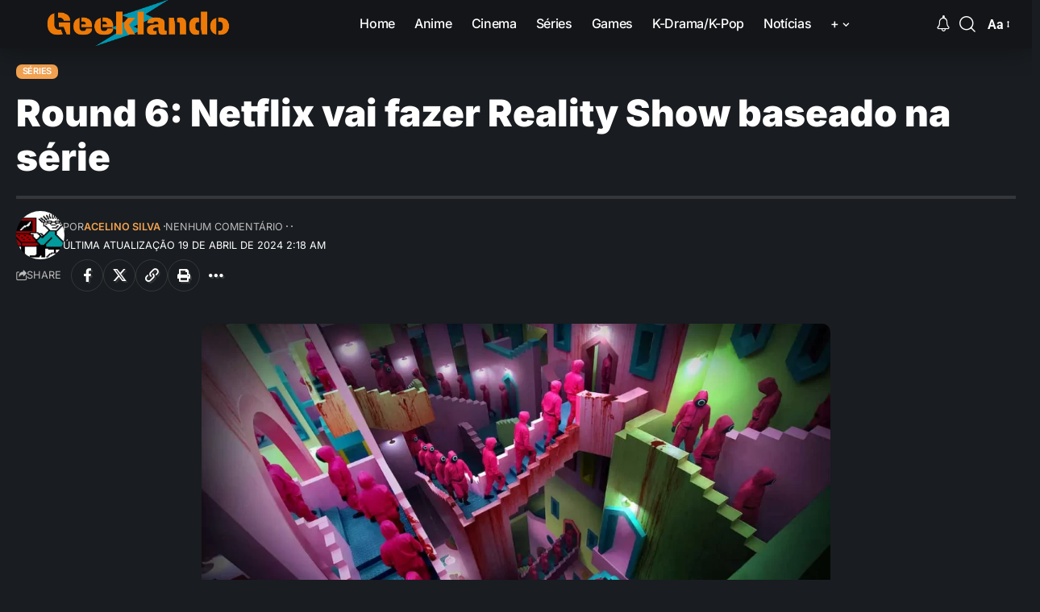

--- FILE ---
content_type: text/vtt; charset=utf-8
request_url: https://video-meta.open.video/caption/gW9SfV7zItsk/22033399e0b0fd08cab5762361080184_pt-BR.vtt
body_size: 3383
content:
WEBVTT

00:01.110 --> 00:06.820
fala gente! Isso aqui é o Anderson, né? Site
Meu game ponto com eu tô aqui agora no estande

00:06.820 --> 00:11.659
né? Eh Estand, não, Isso aqui é
grande pra caramba pra chamar de

00:11.659 --> 00:17.760
né? Eh da Square AIX, né?
Quem não conhece a sra? A

00:17.760 --> 00:21.700
Eh e vou mostrar pra vocês aqui
né? O que eles tão mostrando né

00:21.700 --> 00:25.700
Em relação a games e as outras coisas
tá bom! Espero que vocês gostem

00:25.700 --> 00:29.629
né? E olha, não se esqueça
nessa isso, aqui é só o site

00:29.629 --> 00:40.099
Meu game ponto com, que mostra
pra vocês Oh sue Ann, ali

00:40.099 --> 00:51.400
tem um telão que tá mostrando todos
os lançamentos. Eh que vão ser feitos

00:51.400 --> 00:56.340
né? Em breve, né? Outros que já estão
à venda, né? Tudo passa nesse telão

00:56.340 --> 01:05.559
né? Tava agora tava falando dragon Quest

01:05.559 --> 01:19.190
né? Já está vendo? Aí voltou a falar
do Dragon! Falar oh Dragon cut chame

01:20.629 --> 01:29.800
vai mostrar aqui Não pode
ser sobre tudo sobre o jogo

01:29.800 --> 01:37.660
né? Obviamente, como tem muita coisa
pra mostrar que tem muita gente aqui

01:37.660 --> 01:46.980
eu vou mostrando um pouquinho de cada coisa, né? Ali
atrás é só vocês vendo pra vocês entender ali atrás

01:47.319 --> 01:54.050
Tem uma escultura né do jogo feito em Lego. É
só esperar aqui o pessoal que tá tirando foto

01:54.050 --> 01:59.470
né? Só o site, né? Meu game,
ponto com, Que traz pra vocês aqui

01:59.470 --> 02:07.050
oh, olha só gente Vai o japonês tá
falando aqui pra não chegar muito perto

02:07.050 --> 02:13.770
né? Quem foi tirar foto ou filmar,
né? Olha, só vou dar um zoom aqui

02:17.309 --> 02:26.869
Tudo feito de leve vem cara

02:26.869 --> 02:35.929
Os detalhes assim são impressionantes. Oh

02:37.029 --> 02:53.839
imagina, quanto tempo que levou
pra montar isso aqui Cara �

02:54.820 --> 03:03.369
muito maneiro, né? E ali em
cima tá rolando né, jogos, né

03:03.369 --> 03:08.009
Ali atrás tem, vou mostrar aqui
pra vocês aqui. Oh primeiro aqui Oh

03:08.009 --> 03:12.990
tem os telões onde tá rolando
as partidas, né? E ali, atrás

03:12.990 --> 03:18.669
né? Ali atrás não dá pra entrar filmando, né? Mas
tem os computadores ali com os jogos que as pessoas podem

03:18.669 --> 03:25.309
né, De graça, né? Jogar por um tempo determinado,
né? Os jogos da Square aix aqui eh na Tok Game

03:25.309 --> 03:30.119
Show, né? E lançamentos ainda que perdão os
lançamentos, né? Que estão previstos também

03:30.119 --> 03:33.820
Os jogos que estão previstos pra ser lançados
também estão aqui. Pra que o pessoal possa

03:33.820 --> 03:51.330
né? Eh jogar, né? EH em primeira mão passe

03:53.779 --> 04:02.279
cara muito maneiro. É uma vibe. Muito show esse
evento em si Os estandes Cara é tudo pra quem

04:02.279 --> 04:09.009
Como é que é pra quem curte
jogos, né Animes tem de tudo

04:09.009 --> 04:16.170
Tem um pouco aqui, né? A cada
estande, né? É uma nova descoberta

04:16.170 --> 04:32.959
né? T�

04:32.959 --> 04:39.630
certo tempo ali atrás também. Oh
vários computadores ali oh vem aqui

04:43.179 --> 05:01.190
E o pessoal ali uma parte dele vai
mostrando ali o pessoal jogando, né? Legal

05:01.190 --> 05:33.200
né? E

05:33.200 --> 05:41.809
pra fechar aqui no estúdio da, né?
Vou mostrar aquilo que ah todo mundo né

05:41.809 --> 05:50.890
Com esse painel Et Cetera gosta,
né? Oh gigante! Gente! Olha

05:50.890 --> 06:20.290
só certo game

06:20.290 --> 06:26.709
ponto com Trazendo o melhor do Toquio Game Show dois
mil e vinte e três pra vocês aqui direto do Japão


--- FILE ---
content_type: text/vtt; charset=utf-8
request_url: https://video-meta.open.video/caption/YYPmyP2rVtXj/817d00d0ed7455246b9a92c5d0a9993c_ja-JP.vtt
body_size: 27078
content:
WEBVTT

00:00.259 --> 00:09.699
先生だて天気のあれなんていうかスマホ生活性格があ�

00:09.699 --> 00:18.959
この子たち別々全員別々でおしゃべりするんですけどま文字でおしゃべりしてるんですけどあの性�

00:18.959 --> 00:28.370
がすごく現れているようなあのおしゃべりをするのでそこもポイントですじゃあ結構意外とつくぞ結構あ�

00:28.590 --> 00:37.750
こだわって作ってると思います？はいあの十九日九月十九、十九、九日にあ�

00:37.750 --> 00:46.939
大型アップデートをしてあのミニゲームとかも組み込まれたのであの遊んでいただけると嬉しいですじゃああとでちゃん�

00:46.939 --> 00:56.369
ねあの今の丁寧な説明をちゃんとね伝えますのでありがとうございました頑張ってくださいありがとうございますありがとうございまし�

00:56.919 --> 01:07.300
ねしかもあのの時にすごくにいいねNKPや発想でねええすご�

01:07.300 --> 01:17.639
ねねねねそうですねラーメ�

01:18.190 --> 01:30.660
え？売ってねえもう一つがねもういい�

01:31.069 --> 01:40.760
いいよこれくらいはねこれはまへおいお�

01:48.339 --> 02:04.790
なんだって？こっちのシャチか？元気で無�

02:04.790 --> 02:14.940
なになったわけですが、はい、マンダするための見どころ�

02:14.940 --> 02:24.080
よジャパン大なんとかにチームで実験をしていかないといけないんで�

02:24.080 --> 02:33.199
けども。今回、これの設定が九州の方がかかるテクニカルとな�

02:33.199 --> 02:42.550
て、このチームのメンバーをボールによって応用力がアップしたりとか、ロード速度がアップしたりするので、強注意だけじゃなくて周�

02:42.550 --> 02:51.669
の人がいるから自分が良くなるとありますので、今回の先生は応用力がかなり曲がっている先生のことをで�

02:51.669 --> 03:00.759
ね、これからもいるので、わざわざの回復が早いので、攻撃が結構できるんです。こういうのチーム�

03:00.809 --> 03:09.899
んです。ちなみにあのばれてもいいんですけど、バレてもいいですし、出てもいいし、もうそこはチームのあの方針次第っていうこう戦�

03:09.899 --> 03:20.139
方がほんと色々多岐に渡るということなんですね。そうですね。いや、その中でやっぱりバレたね。たくさんね。めちゃくち�

03:20.139 --> 03:29.164
聞きたいんですけど。オさんいや、やっぱりそのアルファベータガンマっていう三つの技が。はいはい。それがもう本当にキャラクターのもう原作にすご�

03:29.164 --> 03:38.835
活かした。でもまバトルロイヤルっていうルールに当てはまるような。もう本当に戦いやすいし、癖のある技もあります。あと一人一�

03:38.895 --> 03:48.005
ユニークなんで違うんで、もう全然一人一人やることが違うんですね。あと、もう一つ以外にも、あの特殊アクションっていうのがありまして。ま、こ�

03:48.005 --> 03:57.259
はやっぱりあの送るヒールアカデミア制作っていうのは、例えば水だと仲間を助けたりしたりとか、そういうことするんで。そういうアクションもえ�

03:57.259 --> 04:06.460
いや、そのお以外、今、画面がこっち来ましたね。太田さんの画面のこのトカヒコでしょうか。オークションで挨拶ということで、ぜ�

04:06.729 --> 04:15.860
三人こちらマイクありますから、是非是非会話しながらはいで、ぜひ練習をしてください。これね、やっぱ普段あればね、ヒとたいとますけどね。そうです�

04:16.149 --> 04:25.239
このオールマイクはなんか夢の共演ですよね。はい切りもいて、小にこそオールマイクが組�

04:25.239 --> 04:35.970
かというところですよね。ゲームならではですね。ここは学園内ということで授業なんですよ。これ。SJUSJ

04:38.529 --> 04:47.549
これも原作のUSJでございますでございます。入り口の外で攻めてく�

04:47.549 --> 04:56.600
よ。閉めるとネタになっちゃいますよね。結構だから許されるから結構さんとか聞いたらそ�

04:56.600 --> 05:05.910
ですね、この辺りはねはいでを開いていける状態になっておりますね。で、ここで先ほ�

05:05.910 --> 05:15.070
出してもらったレポートとかコミュニケーションを書きながらね。あっちもといま�

05:15.070 --> 05:24.079
たねえとね。勝ちかけるので二十四人がUSJで戦って一位を目指すっちゅうの�

05:24.200 --> 05:34.890
な。今日は手を下一時間足立てて壊してないね。開け�

05:34.890 --> 05:43.899
と僕のヒ空けて野球を合わせた胸やな。これか�

05:43.899 --> 05:54.429
はそ�

05:55.779 --> 06:13.779
か。あ�

06:14.070 --> 06:23.700
じゃあ始めよう�

06:23.700 --> 06:33.779
僕並べて最大な本ラジオぞって目を�

06:33.779 --> 06:48.980
をませんこれもなんかこれによるマガー米からこそ先聞かせとってみようかな�

06:48.980 --> 07:00.940
ではのものだねマシーン集まって意�

07:00.940 --> 07:25.239
あるべろにそれからまた見見なさいよあなたあ�

07:48.450 --> 07:58.579
これの末にラバカたパンあ�

07:58.910 --> 08:11.399
はテレビのや鉛筆立て銀をだよ�

08:11.399 --> 08:20.630
その子コントラ類をバドラをそ�

08:20.630 --> 08:39.559
最近少しマロットで�

08:39.559 --> 09:09.609
こあこれでそしてあのパパあにもとねでマスクはしないよい�

09:11.419 --> 09:21.289
どちらも変わって忘れてゲームな�

09:21.289 --> 09:32.539
でこの本に？下も二えこれでラップパ�

09:32.729 --> 09:42.909
さんそうね�

09:42.909 --> 09:56.349
これが寝てたもうそ�

09:56.440 --> 10:05.960
からありだしな�

10:05.960 --> 10:15.750
かここを何に入るのは自由っていうえなんか�

10:15.750 --> 10:25.130
それ持ってる人だけごめんなさいありがとう持ってませんありがとうね何割やすよG五Gポッ�

10:26.390 --> 10:40.549
じゃネ五ポイントノ野火はステージカラオ�

10:40.549 --> 10:51.280
が切れのじゃめっちゃいやだねなんかねごめ�

10:56.690 --> 11:05.710
でこの沖縄のがなこれもドライドアマン秋�

11:05.710 --> 11:17.950
あのあの下カ目を最近ゲームサー�

11:17.950 --> 11:27.679
プレスクリエイトワンノープレイス名古屋にプレーですね�

11:27.679 --> 11:37.109
とねこちらサパラで共に�

11:40.099 --> 12:00.900
あどうかマ�

12:00.900 --> 12:11.809
の影響あるお肉ブラシのような暗闇中のま朝に来た糸の相互に来ないだってまブラジルならいいんですよ�

12:11.809 --> 12:25.590
ビーワイラップカー�

12:25.590 --> 12:48.239
対十一わああ必�

12:48.239 --> 13:10.869
へあの僕は今日高いなと来て�

13:10.869 --> 13:31.330
はもうさん�

13:36.130 --> 13:47.489
あ乗ってパラパ�

13:47.489 --> 13:59.590
やちょっとメインあ�

14:08.669 --> 14:19.340
によく焼くやおみん�

14:26.159 --> 14:35.570
火をカード圧のもせてお別れプラスもせやな�

14:35.570 --> 14:45.190
もないとのでばかり自体もこのデデさん�

14:46.330 --> 14:59.539
ねラうわいっぱ�

14:59.539 --> 15:14.270
目をしてくれそうだようん決済イエでしたらペソそし�

15:14.450 --> 15:24.309
今後の温泉はい親友か小懐かし�

15:24.309 --> 15:35.010
ね入りたいな今回はどうもお店の目のシンプルのか�

15:35.010 --> 15:44.909
これ先マニュアルそう最近目もせために�

15:45.190 --> 15:55.159
公園にはいこのさじゃさパブリックえで�

15:57.419 --> 16:06.440
オッケーアサ系イヤホンねいいイヤホンリタ�

16:06.440 --> 16:15.510
とは絶対焼きに入ってもなんだ？ええもう本当�

16:15.700 --> 16:25.710
最近ここでっていうまずは�

16:25.820 --> 16:35.059
プレの手はここ�

16:35.650 --> 16:46.760
ここに手を先�

16:46.760 --> 16:56.690
のザカレーここの一番高いイヤホンは特にあるです一番高いのはネイルさん�

16:57.530 --> 17:07.839
にかかってる多分えっとそこにかかっ三�

17:10.400 --> 17:21.160
三十五万はいアムだとやっぱすげ�

17:21.569 --> 17:32.229
多分届かないところに置いてありますか？あの買いたい人がいるえとあでもお店だったら結構いますま�

17:32.229 --> 17:42.040
でデでしたもう一�

17:42.040 --> 17:54.670
すごいね相当いいっすねいい商売だなご親切にありがとうございますはい最�

17:54.670 --> 18:05.050
のアイのねね�

18:05.699 --> 18:14.959
まばよしよし命す�

18:14.959 --> 18:57.349
ばねあ�

18:57.349 --> 19:07.339
ここからはイヤホンイヤホン？え？プラスに呼ばないここは大事�

19:07.339 --> 19:16.689
テクその目をゲームにポコも下のところも食�

19:16.689 --> 19:26.500
てたん�

19:26.500 --> 19:41.790
五年のか�

19:41.790 --> 19:51.050
の先ほども申しますコンパ大巻ガプロ�

19:51.280 --> 20:10.180
青年もあるしえもうですね最�

20:10.540 --> 20:19.800
え？午後のはい完�

20:28.310 --> 20:49.420
はい今日はあ�

20:49.420 --> 20:58.550
中に座って大丈夫ですか？なんかかわいいですねごめんねあの�

20:58.800 --> 21:08.069
今ブラジルにライブやっててあのげあのげ各ゲーム所の紹介やっててなぜか俺の瞑想してこれはね�

21:10.030 --> 21:22.810
ねやっぱり今日ほらプレゼントなので一月じゃない�

21:22.810 --> 21:32.000
待ち時間は今ほぼないあわかりましたありがとうございますはいで伝�

21:32.000 --> 21:43.390
てきまし今日開�

21:43.390 --> 21:55.890
てお城が秋よ西村とよ�

21:56.020 --> 22:06.969
ポターどうどう千明で言ってぜひ�

22:09.760 --> 22:19.109
は来て言ってんのはカラオケでカルパ紫のブラジがベイズのので�

22:19.530 --> 22:49.119
てからの絶対まじのはいで�

22:49.119 --> 23:02.589
取られた名をあ�

23:02.650 --> 23:12.400
カメラのPRこれじゃなくてこれかここからこっちに移ってみてくださいああそういうことかありがとうございますあしないです�

23:12.880 --> 23:30.849
IBI の マジ 高 さ の プラン が あっ
たら テレビ イタリア パンダ は�

23:31.339 --> 24:05.800
で言えば出た時い�

24:05.800 --> 24:23.959
なが旅の顔や回�

24:24.290 --> 24:33.420
たらアイスでどう？やっぱりそこですよね。パラストはパ�

24:33.420 --> 24:44.099
です。あれ出てるやつ上にね先に攻撃したプ�

24:44.099 --> 24:53.180
はやっぱ焼けて前の方からね。どうして？は�

24:53.180 --> 25:02.239
あのセセンスの後あ目とあのそ�

25:02.239 --> 25:11.349
方があれかもとは言っ�

25:11.630 --> 25:22.189
野球ねは�

25:22.189 --> 25:31.339
キャットをかけてなんかこの裏であのみんなで空気よりも遊べるようなので、お時間ある方は是非遊んでみてください。そ�

25:31.339 --> 25:42.739
では今回の春雨裏目でした。楽しいてきてバイバイ東�

25:42.739 --> 25:52.689
刑務所二千二十三にお越し三いやまちょっととりあえず着せばので、こういう�

25:52.689 --> 26:03.949
しえビズもビズも聞いてください。え�

26:03.949 --> 26:13.260
でこちらがまてからストップにこれ見ましょうかね。あ。さ�

26:13.900 --> 26:37.949
最近ゲームラジオラジオなんだよこれみん�

26:37.949 --> 26:54.229
の高を野球の独占しているなんてなんか違うとは思うんいるんだこの学校空気�

26:54.609 --> 27:03.729
どうだった初の公式試合は普通ね姉さんサッカーって�

27:04.819 --> 28:01.689
つまんなくない？い�

28:01.689 --> 28:12.410
いいねNHKそ�

28:16.119 --> 28:47.420
なんかさもっとねこ�

28:47.420 --> 29:11.459
うちの時代MSを�

29:11.459 --> 29:21.310
も勝負なう�

29:21.469 --> 29:34.640
そうですじゃあ多分五分ぐらいに外でもこ�

29:39.530 --> 30:00.199
まだこ�

30:00.199 --> 30:09.760
はあのデ結婚しような皆あ�

30:13.229 --> 30:26.660
もあでもそのや�

30:26.660 --> 30:49.239
てごの足においたジャージプレイスこ�

30:49.239 --> 31:01.390
でもありがとうございます開けてまたな�

31:01.390 --> 31:15.430
今日は�

31:15.430 --> 31:25.969
の顔としたら餅卵かなモたただ開�

31:25.969 --> 31:39.280
てまぜこれはどちらかのサだよいいですよお願いしておりカレ�

31:39.280 --> 31:49.869
とカレーのパは�

31:50.170 --> 32:00.030
エペかHT今シーズン簡単でそ�

32:04.890 --> 32:26.329
パパのはでさ一�

32:26.329 --> 32:35.839
最初にいやこれ彼らの選手大事だね�

32:35.839 --> 32:45.050
手で仕込んでのごみごみごみごみパンに天と選手�

32:45.510 --> 32:54.609
皆さんちょっと緊張感もあると思�

32:54.609 --> 33:03.790
ので是非までもていきましょうっても選手のプレーを上げていただければとありがとうございま�

33:06.989 --> 33:16.400
さあ準備がまもなくなったあ、よろしいでしょうか？光ぐちゃ出てますねもう準備よろしいようですさあ建物の評価で押�

33:16.579 --> 33:27.050
ていただいて大丈夫ですさあそれでは八本スリートファターシックス企業対抗戦第一試合最�

33:27.050 --> 33:38.500
目をゲームねその最近目をゲームポモさんが教えたのやってみててブ�

33:38.500 --> 33:49.079
歴は非常に長いこうベテランチームがどうしてか先頭を見せてくれるのか？怒りさ�

33:51.150 --> 34:00.619
さあここはうまく武藤です早く難しい状態だから体力が戻っていくそ�

34:03.280 --> 34:21.850
そのまま釣りな遊びそうああもうするこ�

34:21.850 --> 34:36.030
はICLということ安いすごいスピーディーの動きに�

34:36.149 --> 34:46.919
まで落ちてきたうまく�

34:49.139 --> 35:00.179
ただねびっくりした�

35:00.179 --> 35:11.419
つどこが徐々にを作ってきた？あ聞こえてる？�

35:11.419 --> 35:25.979
互いの夢とあり少し落ち着いた展開になっているさあメダルリブを五枚で一括だけの候補が切れないは�

35:26.370 --> 35:39.379
作りました天気止めてくれそれに書かれた�

35:50.939 --> 35:59.949
ああしかしもうやはりこの必須の下げ�

36:01.870 --> 36:19.610
高からスタートで下に出すんですねもう下で勝負翌日優し�

36:19.610 --> 36:28.669
の悪いあ今日はメ漬けメラ漬けデモ�

36:28.669 --> 36:37.719
で下地しえでもすごいス�

36:37.719 --> 36:48.260
ね俺大人のカレー今ねブラジルに配信してるんですよそうそうこんな感じごめんすげ�

36:48.260 --> 36:57.949
俺きさくなるありがとうございますはいから右にねもう一つぐよからかも�

36:58.000 --> 37:10.739
ぐんじゃないのがあこんばん�

37:16.290 --> 37:30.540
予定を目させて一瞬からから今出てるっていうやっていけっていう人多いです前出て出て�

37:30.540 --> 37:39.830
敵で下だべ零点からあああ�

37:39.830 --> 37:48.909
よ外一パーの外一パーってねあが�

37:50.360 --> 38:03.070
そうねこれをねあっちのねあ�

38:03.280 --> 38:12.379
ああやったの？ええやっぱスリ�

38:12.379 --> 38:26.699
かましたあ�

38:26.699 --> 38:43.620
十一と三ええっと一一一一一一�

38:43.620 --> 38:52.870
もいいんだからこれだとやっぱこれやるあは�

38:56.360 --> 39:09.560
あ今日は下でリーヤを流れレコレ来てよしコター同期ベジコタドナポ目のラードあぽさ�

39:09.560 --> 39:20.139
この後十三分からではいフェ�

39:20.139 --> 39:36.629
カリするんじゃない？は�

39:49.600 --> 40:00.719
ポンってはい上がった時にこれからのそ�

40:00.870 --> 40:12.239
やってあフィラの世界はもうてああこ�

40:12.239 --> 40:21.770
ただでもらってんのただただねただただ長いね本当？どれ？二分�

40:21.820 --> 40:31.040
分三分頑かありがとうございますや今ねブレ�

40:31.040 --> 40:40.080
でライブやっててでずっと最初からもう何も飲まなくてほらじゃないとトイレ行きたくなかったらさもうカラカラであもう駄目だで自動半器�

40:40.080 --> 40:49.090
行ったらもう売り切れもう何も何もないのこれこれひやひやわあいい�

40:49.310 --> 41:01.020
じゃあ三、三分頑張りますありがとうね話あるの？朝のして夜�

41:01.020 --> 41:11.310
でもねコンプ馬車人やるなよポポポポブレーま一�

41:11.310 --> 41:25.979
の人生確かにああからこち�

41:25.979 --> 41:37.340
アマゾンあおおありがとうございますなんかよくコンパアマゾンジャパンはいいんだえ�

41:40.709 --> 41:50.010
カレー型弁での申しコンパといいなののかなま�

41:53.260 --> 42:04.540
べべべべヤクザのさん発生普�

42:04.629 --> 42:14.610
のテレビああでもブラバジャブジャブジャポン青�

42:14.610 --> 42:31.040
座とりあえず講座なアズプロ顔のねこの�

42:31.040 --> 42:47.040
てるいやベイク焼くだけ見たらやだわ�

42:47.040 --> 43:00.409
オッケーね今回はここパルを受けますなおよしでもあ�

43:00.409 --> 43:09.979
のかなお願いします狭いの�

43:17.000 --> 43:26.010
はなって�

43:26.010 --> 43:35.020
水はからまたフェリからACAベントナメイ�

43:35.649 --> 43:45.129
あ秋コメントととね動いてんだよね�

43:53.000 --> 44:04.760
モン巻いてんでそ�

44:04.760 --> 44:17.250
となりたいや言�

44:17.250 --> 44:29.989
とかに元気いいんだよ人間行ってみよか逃げさんはボ�

44:29.989 --> 44:39.719
ポチパチパラももでは寝今パワーサペックサペッ�

44:41.649 --> 44:50.780
え？ジャパン面倒くさいねね見せないクリ�

44:50.780 --> 44:59.800
フィドとたメインのはいあい�

44:59.800 --> 45:10.540
よたあいいですねタバコかのいいなあとね早くね毎日こう多くない�

45:10.540 --> 45:28.159
系を先に言えないさんも�

45:28.159 --> 45:37.489
一回チェックしたんですねちゃんと�

45:38.889 --> 45:50.199
え毎日ねえーっぽ�

45:50.199 --> 45:59.320
ねね毎日焼けますねあこっちの方がいいよいいよこっちの大きいや�

45:59.929 --> 46:10.489
見た目のねえさんですねは�

46:10.639 --> 46:19.780
いいですねパフィンあ波すぎるよね星のこうこうやってうと風のいいじゃない小いただ�

46:19.780 --> 46:32.300
ましたらいいじゃないうんな�

46:41.879 --> 46:52.879
合わせに出ててくださいお願いしますじゃあちょっとお願いしますあもちろん書いちゃいますあごめんありがとうあもう取ってくださいこ�

46:53.020 --> 47:02.739
てないんでああごめんなさいすいませんでしたありがとうございますは�

47:02.739 --> 47:14.699
かも教えてくれ肉もぱぱぱパ�

47:14.959 --> 47:24.159
の誰がある？ここ�

47:25.550 --> 47:34.830
はを七七七七のす制作の�

47:34.830 --> 47:44.709
ならでのえてま�

47:44.709 --> 47:53.719
ね生乗ってガチャはあるねワンレプリカ�

47:55.209 --> 48:04.429
ブレ切るよなんでちょっともうもん足フォーフォ�

48:06.919 --> 48:17.020
あゴゴムシステムでいいしね酒山でさと申してなう�

48:18.510 --> 48:31.659
はいわカリカさんもあ�

48:34.469 --> 48:48.530
ま六点五匹はお前小のぬか？足足じゃほんとかじゃこ�

48:48.530 --> 49:03.760
のはだからジャシンのゲーム所も�

49:03.760 --> 49:15.989
百やからこう邪魔もしてもんちゃんカラオケかうんなんかなべべだパーティ�

49:16.260 --> 49:26.239
だよ今日のにした人の人のせやろしたらじゃない普�

49:26.239 --> 49:35.370
こんがらがってますけどじゃあどうですかね？まやっぱりここら辺のジュリーのね有名なキャラクターですけれどもちょっ�

49:35.370 --> 49:45.290
私さんにしようかな？はいあでもこちら難易度がハードって書いてあるんですけど難しいですか？�

49:45.290 --> 49:54.340
一冊とかね立ち回りとか色々あの趣味がいっぱいあってであれであればと思っ�

49:54.530 --> 50:03.610
ますこのカードで深さが結構あるっていうそういうことですねガとプレイする�

50:03.610 --> 50:13.219
やめようってぜひちょっとこちら�

50:13.340 --> 50:22.419
よろしいでしょうかはい横になってますねはいそれでは終わりたいと思いますはいは�

50:22.649 --> 50:31.909
はい見てGPUですけども是非是非ですねまずは三�

50:31.909 --> 50:43.250
です三角三角はいはいそしたら会いたいから出るとそ�

50:43.320 --> 50:52.989
高校なしで三角をしてもらったらはいでま�

50:52.989 --> 51:02.929
とおおこれは大空石が飛んできたらこれは空中の中�

51:07.229 --> 51:16.850
までもね本当にあの押してるだけなんで本当に？いや、すごいですね。ジャン�

51:16.919 --> 51:28.500
中にマイの後にですね変だ。お�

51:28.500 --> 51:38.550
おお！これが本当にするだけです。スーパースーパースーパーも行きますか？三月の終わりですね。�

51:38.550 --> 51:49.010
もこっちで押しただけ爽快感�

51:49.469 --> 51:58.520
すごいので、ちょっと頭痛になりそうですね。こんなに助けるならああ、練習が難しくて普通で離脱しちゃうっていう�

51:58.520 --> 52:08.090
もいらっしゃったんで。で足掛け見てもらうだけで、あの細かい情報とかま、ちょっ�

52:08.090 --> 52:18.199
中の打ち分けができないみたいなでもあるので、そこでチャレンジしたら是非クラシックもでき�

52:18.199 --> 52:30.040
んですか？そこに行ってもらってからできます。これ、ピザ作りがありがと�

52:30.040 --> 52:39.699
ございます。ありがとうございます。すいません。あれかファンのいいしたい�

52:39.699 --> 52:48.959
いいかはいは夜朝のあのジャパ�

52:49.350 --> 53:04.620
ないたないない酒です名古屋ですそ�

53:05.060 --> 53:17.209
です見て難し�

53:17.620 --> 53:29.820
ですねそう�

53:29.899 --> 53:46.010
何か何も�

53:46.010 --> 53:58.030
ではいとなのとかう�

54:06.469 --> 54:31.090
ですこの後は逆パン�

54:31.229 --> 54:47.709
に下のぞそ�

54:47.709 --> 55:00.030
そう聞いてるんですけどその�

55:16.270 --> 55:33.669
パパってやってるじゃんで呼吸をありがと�

55:46.570 --> 56:01.760
ありがとうございますま�

56:02.149 --> 56:15.229
なゲームゲームポコたクラブ千五百千出�

56:15.229 --> 56:24.729
てもらい？あああここからあここ大丈�

56:25.560 --> 56:34.939
大丈夫ですから見てたからみん�

56:34.939 --> 56:44.030
でハッピーセクシーショップ顔すごくかわいいありがとうございま�

56:47.419 --> 56:57.389
かわいいありがとうございます今ブラジルにライブやってるんだよそうそうそうそう今ライブでありがと�

56:57.389 --> 57:06.550
ね頑張ってくださいブラジルですブラジ�

57:06.699 --> 57:17.020
ブラジルに写真撮ってあげて送ってあげてた東京のホテルですね写真をお送りしてみん�

57:17.350 --> 57:28.455
みんな写真撮って節約するねバイオリ�

57:29.024 --> 57:43.270
のももう一回もう一回いいの�

57:43.270 --> 57:52.370
ございますが悪い時からやってから配信しているようこそだよっ�

57:54.870 --> 58:04.570
そうすごいなんかごめんあのただのそのなんて言うの？ただただスタダで働いてる人まあまあそうだけどただ見�

58:04.570 --> 58:14.169
で機がなかったんだからどっかですじゃもし見たらちょっと六千円ぐらい千円ぐらい�

58:14.870 --> 58:25.459
どっかこれはねこれの方いただいてわかりましたありがとうございますますありがと�

58:25.459 --> 58:35.179
ございますありがとうねありがとうこちらこそありがとうございますあ�

58:38.159 --> 58:47.620
のマジでポストまじでポストはこのじゃやだね�

58:50.169 --> 59:04.899
中の隣からしたらあ�

59:08.659 --> 59:18.689
一切ね予防あとはゲームでしょよ担�

59:18.689 --> 59:27.899
研究ん？はいはいあ五六は安�

59:27.899 --> 59:38.040
よね天のさん込�

59:38.040 --> 59:50.530
た彼ねほ�

59:51.780 --> 01:00:01.629
ま良くなってだからあ�

01:00:01.629 --> 01:00:12.520
ワーカー辛くと指の味した顔はおお�

01:00:13.090 --> 01:00:22.189
パラなミネえー僕は最後�

01:00:22.189 --> 01:00:31.469
あのねマパのこうこっちのねがなったあれ�

01:00:32.530 --> 01:00:42.139
ねってそのチームでの個性まではい祖母と開けたメインやねんえ�

01:00:43.389 --> 01:00:52.540
かとたのは予定のてたいいよかのと秋�

01:00:53.629 --> 01:01:03.399
から雪か野口と秋金と秋がある金と秋たく捨ててみてく�

01:01:03.510 --> 01:01:15.050
じゃなくでの金はいくらしてね？これも手をいただきお肉てね�

01:01:24.350 --> 01:01:34.699
タバコを大事大事でね�

01:01:34.959 --> 01:01:44.149
ライブのねえバレまでもいいしバレっすよ�

01:01:44.149 --> 01:01:53.709
じゃないでねいいさなきゃなど�

01:01:53.709 --> 01:02:03.919
もおボンボとベーコンインカねあとが�

01:02:04.399 --> 01:02:13.719
えとかさ敵のために家の間でうわとほいちゃうちゃうちゃ�


--- FILE ---
content_type: text/vtt; charset=utf-8
request_url: https://video-meta.open.video/caption/BcYKPLAYhEzW/60cc2b686158bc875bc6f76ab75d55bc_en-US.vtt
body_size: 1259
content:
WEBVTT

01:21.760 --> 01:45.970
Mhm. Yeah

02:34.619 --> 02:45.910
Ha. And, oh, ha

02:48.339 --> 03:17.729
Oh, yeah, that

04:46.250 --> 05:18.309
yeah. Oh

05:18.570 --> 05:31.049
hi. Oh

05:31.380 --> 06:17.510
ha. Come

06:17.739 --> 06:39.690
on. Cool

06:55.279 --> 07:59.839
Uh huh. Oh

09:09.630 --> 09:56.150
Oh, hi. Oh

10:20.530 --> 10:56.909
Uh. Oh

12:18.340 --> 12:35.950
yeah. Right. Oh

13:59.830 --> 14:24.640
Oh, hi. Oh

15:53.000 --> 16:24.010
yeah. Uh

16:24.010 --> 16:34.150
huh. Oh, no

16:34.799 --> 17:11.640
that what

18:02.420 --> 18:22.979
ha ha. Ah. Yeah

18:23.609 --> 18:49.260
Ah. Oh

19:25.439 --> 19:37.560
Yeah. Huh. Oh, yeah

19:39.599 --> 20:15.540
What? Right

20:18.959 --> 20:36.030
Right then. Yeah

20:45.660 --> 21:07.829
Wow. All right. Oh. Oh

21:18.390 --> 21:28.390
But, yeah

21:37.680 --> 21:59.050
Is that? Mm

22:04.319 --> 23:42.849
Yeah. No

24:03.079 --> 24:13.739
Yeah. Hey

24:15.089 --> 24:58.780
Oh, yes

25:02.089 --> 25:13.719
Oh, yeah. Ha. Mhm. I

25:13.800 --> 25:30.859
don't know what, no. Oh

25:31.979 --> 26:45.849
what? Hello. Right

26:48.569 --> 27:07.640
Yeah. Li, really? What

27:41.060 --> 27:57.390
Here that, no. Mm. Hey

29:09.150 --> 29:21.880
Mhm. Ok

30:09.349 --> 30:31.920
Ok. Yeah

30:42.589 --> 31:28.000
Ohio. Uh

31:28.000 --> 33:25.939
no. Yeah

34:32.260 --> 35:18.239
Crap. Yeah. Bye

36:09.820 --> 37:37.489
Ok. Oh

37:42.979 --> 38:16.469
Mhm. Hm

38:59.179 --> 39:42.250
Yeah. Hm

39:45.590 --> 39:58.399
Look. Ok

40:03.340 --> 41:21.270
Well, what

41:23.939 --> 41:38.530
what and

41:43.659 --> 42:22.949
oh. Oh

42:37.489 --> 42:52.090
what? Yeah

43:15.120 --> 44:15.840
Mhm. Oh

44:21.239 --> 44:21.610
Oh


--- FILE ---
content_type: text/vtt; charset=utf-8
request_url: https://video-meta.open.video/caption/YYPmyP2rVtXj/817d00d0ed7455246b9a92c5d0a9993c_ja-JP.vtt
body_size: 27087
content:
WEBVTT

00:00.259 --> 00:09.699
先生だて天気のあれなんていうかスマホ生活性格があ�

00:09.699 --> 00:18.959
この子たち別々全員別々でおしゃべりするんですけどま文字でおしゃべりしてるんですけどあの性�

00:18.959 --> 00:28.370
がすごく現れているようなあのおしゃべりをするのでそこもポイントですじゃあ結構意外とつくぞ結構あ�

00:28.590 --> 00:37.750
こだわって作ってると思います？はいあの十九日九月十九、十九、九日にあ�

00:37.750 --> 00:46.939
大型アップデートをしてあのミニゲームとかも組み込まれたのであの遊んでいただけると嬉しいですじゃああとでちゃん�

00:46.939 --> 00:56.369
ねあの今の丁寧な説明をちゃんとね伝えますのでありがとうございました頑張ってくださいありがとうございますありがとうございまし�

00:56.919 --> 01:07.300
ねしかもあのの時にすごくにいいねNKPや発想でねええすご�

01:07.300 --> 01:17.639
ねねねねそうですねラーメ�

01:18.190 --> 01:30.660
え？売ってねえもう一つがねもういい�

01:31.069 --> 01:40.760
いいよこれくらいはねこれはまへおいお�

01:48.339 --> 02:04.790
なんだって？こっちのシャチか？元気で無�

02:04.790 --> 02:14.940
なになったわけですが、はい、マンダするための見どころ�

02:14.940 --> 02:24.080
よジャパン大なんとかにチームで実験をしていかないといけないんで�

02:24.080 --> 02:33.199
けども。今回、これの設定が九州の方がかかるテクニカルとな�

02:33.199 --> 02:42.550
て、このチームのメンバーをボールによって応用力がアップしたりとか、ロード速度がアップしたりするので、強注意だけじゃなくて周�

02:42.550 --> 02:51.669
の人がいるから自分が良くなるとありますので、今回の先生は応用力がかなり曲がっている先生のことをで�

02:51.669 --> 03:00.759
ね、これからもいるので、わざわざの回復が早いので、攻撃が結構できるんです。こういうのチーム�

03:00.809 --> 03:09.899
んです。ちなみにあのばれてもいいんですけど、バレてもいいですし、出てもいいし、もうそこはチームのあの方針次第っていうこう戦�

03:09.899 --> 03:20.139
方がほんと色々多岐に渡るということなんですね。そうですね。いや、その中でやっぱりバレたね。たくさんね。めちゃくち�

03:20.139 --> 03:29.164
聞きたいんですけど。オさんいや、やっぱりそのアルファベータガンマっていう三つの技が。はいはい。それがもう本当にキャラクターのもう原作にすご�

03:29.164 --> 03:38.835
活かした。でもまバトルロイヤルっていうルールに当てはまるような。もう本当に戦いやすいし、癖のある技もあります。あと一人一�

03:38.895 --> 03:48.005
ユニークなんで違うんで、もう全然一人一人やることが違うんですね。あと、もう一つ以外にも、あの特殊アクションっていうのがありまして。ま、こ�

03:48.005 --> 03:57.259
はやっぱりあの送るヒールアカデミア制作っていうのは、例えば水だと仲間を助けたりしたりとか、そういうことするんで。そういうアクションもえ�

03:57.259 --> 04:06.460
いや、そのお以外、今、画面がこっち来ましたね。太田さんの画面のこのトカヒコでしょうか。オークションで挨拶ということで、ぜ�

04:06.729 --> 04:15.860
三人こちらマイクありますから、是非是非会話しながらはいで、ぜひ練習をしてください。これね、やっぱ普段あればね、ヒとたいとますけどね。そうです�

04:16.149 --> 04:25.239
このオールマイクはなんか夢の共演ですよね。はい切りもいて、小にこそオールマイクが組�

04:25.239 --> 04:35.970
かというところですよね。ゲームならではですね。ここは学園内ということで授業なんですよ。これ。SJUSJ

04:38.529 --> 04:47.549
これも原作のUSJでございますでございます。入り口の外で攻めてく�

04:47.549 --> 04:56.600
よ。閉めるとネタになっちゃいますよね。結構だから許されるから結構さんとか聞いたらそ�

04:56.600 --> 05:05.910
ですね、この辺りはねはいでを開いていける状態になっておりますね。で、ここで先ほ�

05:05.910 --> 05:15.070
出してもらったレポートとかコミュニケーションを書きながらね。あっちもといま�

05:15.070 --> 05:24.079
たねえとね。勝ちかけるので二十四人がUSJで戦って一位を目指すっちゅうの�

05:24.200 --> 05:34.890
な。今日は手を下一時間足立てて壊してないね。開け�

05:34.890 --> 05:43.899
と僕のヒ空けて野球を合わせた胸やな。これか�

05:43.899 --> 05:54.429
はそ�

05:55.779 --> 06:13.779
か。あ�

06:14.070 --> 06:23.700
じゃあ始めよう�

06:23.700 --> 06:33.779
僕並べて最大な本ラジオぞって目を�

06:33.779 --> 06:48.980
をませんこれもなんかこれによるマガー米からこそ先聞かせとってみようかな�

06:48.980 --> 07:00.940
ではのものだねマシーン集まって意�

07:00.940 --> 07:25.239
あるべろにそれからまた見見なさいよあなたあ�

07:48.450 --> 07:58.579
これの末にラバカたパンあ�

07:58.910 --> 08:11.399
はテレビのや鉛筆立て銀をだよ�

08:11.399 --> 08:20.630
その子コントラ類をバドラをそ�

08:20.630 --> 08:39.559
最近少しマロットで�

08:39.559 --> 09:09.609
こあこれでそしてあのパパあにもとねでマスクはしないよい�

09:11.419 --> 09:21.289
どちらも変わって忘れてゲームな�

09:21.289 --> 09:32.539
でこの本に？下も二えこれでラップパ�

09:32.729 --> 09:42.909
さんそうね�

09:42.909 --> 09:56.349
これが寝てたもうそ�

09:56.440 --> 10:05.960
からありだしな�

10:05.960 --> 10:15.750
かここを何に入るのは自由っていうえなんか�

10:15.750 --> 10:25.130
それ持ってる人だけごめんなさいありがとう持ってませんありがとうね何割やすよG五Gポッ�

10:26.390 --> 10:40.549
じゃネ五ポイントノ野火はステージカラオ�

10:40.549 --> 10:51.280
が切れのじゃめっちゃいやだねなんかねごめ�

10:56.690 --> 11:05.710
でこの沖縄のがなこれもドライドアマン秋�

11:05.710 --> 11:17.950
あのあの下カ目を最近ゲームサー�

11:17.950 --> 11:27.679
プレスクリエイトワンノープレイス名古屋にプレーですね�

11:27.679 --> 11:37.109
とねこちらサパラで共に�

11:40.099 --> 12:00.900
あどうかマ�

12:00.900 --> 12:11.809
の影響あるお肉ブラシのような暗闇中のま朝に来た糸の相互に来ないだってまブラジルならいいんですよ�

12:11.809 --> 12:25.590
ビーワイラップカー�

12:25.590 --> 12:48.239
対十一わああ必�

12:48.239 --> 13:10.869
へあの僕は今日高いなと来て�

13:10.869 --> 13:31.330
はもうさん�

13:36.130 --> 13:47.489
あ乗ってパラパ�

13:47.489 --> 13:59.590
やちょっとメインあ�

14:08.669 --> 14:19.340
によく焼くやおみん�

14:26.159 --> 14:35.570
火をカード圧のもせてお別れプラスもせやな�

14:35.570 --> 14:45.190
もないとのでばかり自体もこのデデさん�

14:46.330 --> 14:59.539
ねラうわいっぱ�

14:59.539 --> 15:14.270
目をしてくれそうだようん決済イエでしたらペソそし�

15:14.450 --> 15:24.309
今後の温泉はい親友か小懐かし�

15:24.309 --> 15:35.010
ね入りたいな今回はどうもお店の目のシンプルのか�

15:35.010 --> 15:44.909
これ先マニュアルそう最近目もせために�

15:45.190 --> 15:55.159
公園にはいこのさじゃさパブリックえで�

15:57.419 --> 16:06.440
オッケーアサ系イヤホンねいいイヤホンリタ�

16:06.440 --> 16:15.510
とは絶対焼きに入ってもなんだ？ええもう本当�

16:15.700 --> 16:25.710
最近ここでっていうまずは�

16:25.820 --> 16:35.059
プレの手はここ�

16:35.650 --> 16:46.760
ここに手を先�

16:46.760 --> 16:56.690
のザカレーここの一番高いイヤホンは特にあるです一番高いのはネイルさん�

16:57.530 --> 17:07.839
にかかってる多分えっとそこにかかっ三�

17:10.400 --> 17:21.160
三十五万はいアムだとやっぱすげ�

17:21.569 --> 17:32.229
多分届かないところに置いてありますか？あの買いたい人がいるえとあでもお店だったら結構いますま�

17:32.229 --> 17:42.040
でデでしたもう一�

17:42.040 --> 17:54.670
すごいね相当いいっすねいい商売だなご親切にありがとうございますはい最�

17:54.670 --> 18:05.050
のアイのねね�

18:05.699 --> 18:14.959
まばよしよし命す�

18:14.959 --> 18:57.349
ばねあ�

18:57.349 --> 19:07.339
ここからはイヤホンイヤホン？え？プラスに呼ばないここは大事�

19:07.339 --> 19:16.689
テクその目をゲームにポコも下のところも食�

19:16.689 --> 19:26.500
てたん�

19:26.500 --> 19:41.790
五年のか�

19:41.790 --> 19:51.050
の先ほども申しますコンパ大巻ガプロ�

19:51.280 --> 20:10.180
青年もあるしえもうですね最�

20:10.540 --> 20:19.800
え？午後のはい完�

20:28.310 --> 20:49.420
はい今日はあ�

20:49.420 --> 20:58.550
中に座って大丈夫ですか？なんかかわいいですねごめんねあの�

20:58.800 --> 21:08.069
今ブラジルにライブやっててあのげあのげ各ゲーム所の紹介やっててなぜか俺の瞑想してこれはね�

21:10.030 --> 21:22.810
ねやっぱり今日ほらプレゼントなので一月じゃない�

21:22.810 --> 21:32.000
待ち時間は今ほぼないあわかりましたありがとうございますはいで伝�

21:32.000 --> 21:43.390
てきまし今日開�

21:43.390 --> 21:55.890
てお城が秋よ西村とよ�

21:56.020 --> 22:06.969
ポターどうどう千明で言ってぜひ�

22:09.760 --> 22:19.109
は来て言ってんのはカラオケでカルパ紫のブラジがベイズのので�

22:19.530 --> 22:49.119
てからの絶対まじのはいで�

22:49.119 --> 23:02.589
取られた名をあ�

23:02.650 --> 23:12.400
カメラのPRこれじゃなくてこれかここからこっちに移ってみてくださいああそういうことかありがとうございますあしないです�

23:12.880 --> 23:30.849
IBI の マジ 高 さ の プラン が あっ
たら テレビ イタリア パンダ は�

23:31.339 --> 24:05.800
で言えば出た時い�

24:05.800 --> 24:23.959
なが旅の顔や回�

24:24.290 --> 24:33.420
たらアイスでどう？やっぱりそこですよね。パラストはパ�

24:33.420 --> 24:44.099
です。あれ出てるやつ上にね先に攻撃したプ�

24:44.099 --> 24:53.180
はやっぱ焼けて前の方からね。どうして？は�

24:53.180 --> 25:02.239
あのセセンスの後あ目とあのそ�

25:02.239 --> 25:11.349
方があれかもとは言っ�

25:11.630 --> 25:22.189
野球ねは�

25:22.189 --> 25:31.339
キャットをかけてなんかこの裏であのみんなで空気よりも遊べるようなので、お時間ある方は是非遊んでみてください。そ�

25:31.339 --> 25:42.739
では今回の春雨裏目でした。楽しいてきてバイバイ東�

25:42.739 --> 25:52.689
刑務所二千二十三にお越し三いやまちょっととりあえず着せばので、こういう�

25:52.689 --> 26:03.949
しえビズもビズも聞いてください。え�

26:03.949 --> 26:13.260
でこちらがまてからストップにこれ見ましょうかね。あ。さ�

26:13.900 --> 26:37.949
最近ゲームラジオラジオなんだよこれみん�

26:37.949 --> 26:54.229
の高を野球の独占しているなんてなんか違うとは思うんいるんだこの学校空気�

26:54.609 --> 27:03.729
どうだった初の公式試合は普通ね姉さんサッカーって�

27:04.819 --> 28:01.689
つまんなくない？い�

28:01.689 --> 28:12.410
いいねNHKそ�

28:16.119 --> 28:47.420
なんかさもっとねこ�

28:47.420 --> 29:11.459
うちの時代MSを�

29:11.459 --> 29:21.310
も勝負なう�

29:21.469 --> 29:34.640
そうですじゃあ多分五分ぐらいに外でもこ�

29:39.530 --> 30:00.199
まだこ�

30:00.199 --> 30:09.760
はあのデ結婚しような皆あ�

30:13.229 --> 30:26.660
もあでもそのや�

30:26.660 --> 30:49.239
てごの足においたジャージプレイスこ�

30:49.239 --> 31:01.390
でもありがとうございます開けてまたな�

31:01.390 --> 31:15.430
今日は�

31:15.430 --> 31:25.969
の顔としたら餅卵かなモたただ開�

31:25.969 --> 31:39.280
てまぜこれはどちらかのサだよいいですよお願いしておりカレ�

31:39.280 --> 31:49.869
とカレーのパは�

31:50.170 --> 32:00.030
エペかHT今シーズン簡単でそ�

32:04.890 --> 32:26.329
パパのはでさ一�

32:26.329 --> 32:35.839
最初にいやこれ彼らの選手大事だね�

32:35.839 --> 32:45.050
手で仕込んでのごみごみごみごみパンに天と選手�

32:45.510 --> 32:54.609
皆さんちょっと緊張感もあると思�

32:54.609 --> 33:03.790
ので是非までもていきましょうっても選手のプレーを上げていただければとありがとうございま�

33:06.989 --> 33:16.400
さあ準備がまもなくなったあ、よろしいでしょうか？光ぐちゃ出てますねもう準備よろしいようですさあ建物の評価で押�

33:16.579 --> 33:27.050
ていただいて大丈夫ですさあそれでは八本スリートファターシックス企業対抗戦第一試合最�

33:27.050 --> 33:38.500
目をゲームねその最近目をゲームポモさんが教えたのやってみててブ�

33:38.500 --> 33:49.079
歴は非常に長いこうベテランチームがどうしてか先頭を見せてくれるのか？怒りさ�

33:51.150 --> 34:00.619
さあここはうまく武藤です早く難しい状態だから体力が戻っていくそ�

34:03.280 --> 34:21.850
そのまま釣りな遊びそうああもうするこ�

34:21.850 --> 34:36.030
はICLということ安いすごいスピーディーの動きに�

34:36.149 --> 34:46.919
まで落ちてきたうまく�

34:49.139 --> 35:00.179
ただねびっくりした�

35:00.179 --> 35:11.419
つどこが徐々にを作ってきた？あ聞こえてる？�

35:11.419 --> 35:25.979
互いの夢とあり少し落ち着いた展開になっているさあメダルリブを五枚で一括だけの候補が切れないは�

35:26.370 --> 35:39.379
作りました天気止めてくれそれに書かれた�

35:50.939 --> 35:59.949
ああしかしもうやはりこの必須の下げ�

36:01.870 --> 36:19.610
高からスタートで下に出すんですねもう下で勝負翌日優し�

36:19.610 --> 36:28.669
の悪いあ今日はメ漬けメラ漬けデモ�

36:28.669 --> 36:37.719
で下地しえでもすごいス�

36:37.719 --> 36:48.260
ね俺大人のカレー今ねブラジルに配信してるんですよそうそうこんな感じごめんすげ�

36:48.260 --> 36:57.949
俺きさくなるありがとうございますはいから右にねもう一つぐよからかも�

36:58.000 --> 37:10.739
ぐんじゃないのがあこんばん�

37:16.290 --> 37:30.540
予定を目させて一瞬からから今出てるっていうやっていけっていう人多いです前出て出て�

37:30.540 --> 37:39.830
敵で下だべ零点からあああ�

37:39.830 --> 37:48.909
よ外一パーの外一パーってねあが�

37:50.360 --> 38:03.070
そうねこれをねあっちのねあ�

38:03.280 --> 38:12.379
ああやったの？ええやっぱスリ�

38:12.379 --> 38:26.699
かましたあ�

38:26.699 --> 38:43.620
十一と三ええっと一一一一一一�

38:43.620 --> 38:52.870
もいいんだからこれだとやっぱこれやるあは�

38:56.360 --> 39:09.560
あ今日は下でリーヤを流れレコレ来てよしコター同期ベジコタドナポ目のラードあぽさ�

39:09.560 --> 39:20.139
この後十三分からではいフェ�

39:20.139 --> 39:36.629
カリするんじゃない？は�

39:49.600 --> 40:00.719
ポンってはい上がった時にこれからのそ�

40:00.870 --> 40:12.239
やってあフィラの世界はもうてああこ�

40:12.239 --> 40:21.770
ただでもらってんのただただねただただ長いね本当？どれ？二分�

40:21.820 --> 40:31.040
分三分頑かありがとうございますや今ねブレ�

40:31.040 --> 40:40.080
でライブやっててでずっと最初からもう何も飲まなくてほらじゃないとトイレ行きたくなかったらさもうカラカラであもう駄目だで自動半器�

40:40.080 --> 40:49.090
行ったらもう売り切れもう何も何もないのこれこれひやひやわあいい�

40:49.310 --> 41:01.020
じゃあ三、三分頑張りますありがとうね話あるの？朝のして夜�

41:01.020 --> 41:11.310
でもねコンプ馬車人やるなよポポポポブレーま一�

41:11.310 --> 41:25.979
の人生確かにああからこち�

41:25.979 --> 41:37.340
アマゾンあおおありがとうございますなんかよくコンパアマゾンジャパンはいいんだえ�

41:40.709 --> 41:50.010
カレー型弁での申しコンパといいなののかなま�

41:53.260 --> 42:04.540
べべべべヤクザのさん発生普�

42:04.629 --> 42:14.610
のテレビああでもブラバジャブジャブジャポン青�

42:14.610 --> 42:31.040
座とりあえず講座なアズプロ顔のねこの�

42:31.040 --> 42:47.040
てるいやベイク焼くだけ見たらやだわ�

42:47.040 --> 43:00.409
オッケーね今回はここパルを受けますなおよしでもあ�

43:00.409 --> 43:09.979
のかなお願いします狭いの�

43:17.000 --> 43:26.010
はなって�

43:26.010 --> 43:35.020
水はからまたフェリからACAベントナメイ�

43:35.649 --> 43:45.129
あ秋コメントととね動いてんだよね�

43:53.000 --> 44:04.760
モン巻いてんでそ�

44:04.760 --> 44:17.250
となりたいや言�

44:17.250 --> 44:29.989
とかに元気いいんだよ人間行ってみよか逃げさんはボ�

44:29.989 --> 44:39.719
ポチパチパラももでは寝今パワーサペックサペッ�

44:41.649 --> 44:50.780
え？ジャパン面倒くさいねね見せないクリ�

44:50.780 --> 44:59.800
フィドとたメインのはいあい�

44:59.800 --> 45:10.540
よたあいいですねタバコかのいいなあとね早くね毎日こう多くない�

45:10.540 --> 45:28.159
系を先に言えないさんも�

45:28.159 --> 45:37.489
一回チェックしたんですねちゃんと�

45:38.889 --> 45:50.199
え毎日ねえーっぽ�

45:50.199 --> 45:59.320
ねね毎日焼けますねあこっちの方がいいよいいよこっちの大きいや�

45:59.929 --> 46:10.489
見た目のねえさんですねは�

46:10.639 --> 46:19.780
いいですねパフィンあ波すぎるよね星のこうこうやってうと風のいいじゃない小いただ�

46:19.780 --> 46:32.300
ましたらいいじゃないうんな�

46:41.879 --> 46:52.879
合わせに出ててくださいお願いしますじゃあちょっとお願いしますあもちろん書いちゃいますあごめんありがとうあもう取ってくださいこ�

46:53.020 --> 47:02.739
てないんでああごめんなさいすいませんでしたありがとうございますは�

47:02.739 --> 47:14.699
かも教えてくれ肉もぱぱぱパ�

47:14.959 --> 47:24.159
の誰がある？ここ�

47:25.550 --> 47:34.830
はを七七七七のす制作の�

47:34.830 --> 47:44.709
ならでのえてま�

47:44.709 --> 47:53.719
ね生乗ってガチャはあるねワンレプリカ�

47:55.209 --> 48:04.429
ブレ切るよなんでちょっともうもん足フォーフォ�

48:06.919 --> 48:17.020
あゴゴムシステムでいいしね酒山でさと申してなう�

48:18.510 --> 48:31.659
はいわカリカさんもあ�

48:34.469 --> 48:48.530
ま六点五匹はお前小のぬか？足足じゃほんとかじゃこ�

48:48.530 --> 49:03.760
のはだからジャシンのゲーム所も�

49:03.760 --> 49:15.989
百やからこう邪魔もしてもんちゃんカラオケかうんなんかなべべだパーティ�

49:16.260 --> 49:26.239
だよ今日のにした人の人のせやろしたらじゃない普�

49:26.239 --> 49:35.370
こんがらがってますけどじゃあどうですかね？まやっぱりここら辺のジュリーのね有名なキャラクターですけれどもちょっ�

49:35.370 --> 49:45.290
私さんにしようかな？はいあでもこちら難易度がハードって書いてあるんですけど難しいですか？�

49:45.290 --> 49:54.340
一冊とかね立ち回りとか色々あの趣味がいっぱいあってであれであればと思っ�

49:54.530 --> 50:03.610
ますこのカードで深さが結構あるっていうそういうことですねガとプレイする�

50:03.610 --> 50:13.219
やめようってぜひちょっとこちら�

50:13.340 --> 50:22.419
よろしいでしょうかはい横になってますねはいそれでは終わりたいと思いますはいは�

50:22.649 --> 50:31.909
はい見てGPUですけども是非是非ですねまずは三�

50:31.909 --> 50:43.250
です三角三角はいはいそしたら会いたいから出るとそ�

50:43.320 --> 50:52.989
高校なしで三角をしてもらったらはいでま�

50:52.989 --> 51:02.929
とおおこれは大空石が飛んできたらこれは空中の中�

51:07.229 --> 51:16.850
までもね本当にあの押してるだけなんで本当に？いや、すごいですね。ジャン�

51:16.919 --> 51:28.500
中にマイの後にですね変だ。お�

51:28.500 --> 51:38.550
おお！これが本当にするだけです。スーパースーパースーパーも行きますか？三月の終わりですね。�

51:38.550 --> 51:49.010
もこっちで押しただけ爽快感�

51:49.469 --> 51:58.520
すごいので、ちょっと頭痛になりそうですね。こんなに助けるならああ、練習が難しくて普通で離脱しちゃうっていう�

51:58.520 --> 52:08.090
もいらっしゃったんで。で足掛け見てもらうだけで、あの細かい情報とかま、ちょっ�

52:08.090 --> 52:18.199
中の打ち分けができないみたいなでもあるので、そこでチャレンジしたら是非クラシックもでき�

52:18.199 --> 52:30.040
んですか？そこに行ってもらってからできます。これ、ピザ作りがありがと�

52:30.040 --> 52:39.699
ございます。ありがとうございます。すいません。あれかファンのいいしたい�

52:39.699 --> 52:48.959
いいかはいは夜朝のあのジャパ�

52:49.350 --> 53:04.620
ないたないない酒です名古屋ですそ�

53:05.060 --> 53:17.209
です見て難し�

53:17.620 --> 53:29.820
ですねそう�

53:29.899 --> 53:46.010
何か何も�

53:46.010 --> 53:58.030
ではいとなのとかう�

54:06.469 --> 54:31.090
ですこの後は逆パン�

54:31.229 --> 54:47.709
に下のぞそ�

54:47.709 --> 55:00.030
そう聞いてるんですけどその�

55:16.270 --> 55:33.669
パパってやってるじゃんで呼吸をありがと�

55:46.570 --> 56:01.760
ありがとうございますま�

56:02.149 --> 56:15.229
なゲームゲームポコたクラブ千五百千出�

56:15.229 --> 56:24.729
てもらい？あああここからあここ大丈�

56:25.560 --> 56:34.939
大丈夫ですから見てたからみん�

56:34.939 --> 56:44.030
でハッピーセクシーショップ顔すごくかわいいありがとうございま�

56:47.419 --> 56:57.389
かわいいありがとうございます今ブラジルにライブやってるんだよそうそうそうそう今ライブでありがと�

56:57.389 --> 57:06.550
ね頑張ってくださいブラジルですブラジ�

57:06.699 --> 57:17.020
ブラジルに写真撮ってあげて送ってあげてた東京のホテルですね写真をお送りしてみん�

57:17.350 --> 57:28.455
みんな写真撮って節約するねバイオリ�

57:29.024 --> 57:43.270
のももう一回もう一回いいの�

57:43.270 --> 57:52.370
ございますが悪い時からやってから配信しているようこそだよっ�

57:54.870 --> 58:04.570
そうすごいなんかごめんあのただのそのなんて言うの？ただただスタダで働いてる人まあまあそうだけどただ見�

58:04.570 --> 58:14.169
で機がなかったんだからどっかですじゃもし見たらちょっと六千円ぐらい千円ぐらい�

58:14.870 --> 58:25.459
どっかこれはねこれの方いただいてわかりましたありがとうございますますありがと�

58:25.459 --> 58:35.179
ございますありがとうねありがとうこちらこそありがとうございますあ�

58:38.159 --> 58:47.620
のマジでポストまじでポストはこのじゃやだね�

58:50.169 --> 59:04.899
中の隣からしたらあ�

59:08.659 --> 59:18.689
一切ね予防あとはゲームでしょよ担�

59:18.689 --> 59:27.899
研究ん？はいはいあ五六は安�

59:27.899 --> 59:38.040
よね天のさん込�

59:38.040 --> 59:50.530
た彼ねほ�

59:51.780 --> 01:00:01.629
ま良くなってだからあ�

01:00:01.629 --> 01:00:12.520
ワーカー辛くと指の味した顔はおお�

01:00:13.090 --> 01:00:22.189
パラなミネえー僕は最後�

01:00:22.189 --> 01:00:31.469
あのねマパのこうこっちのねがなったあれ�

01:00:32.530 --> 01:00:42.139
ねってそのチームでの個性まではい祖母と開けたメインやねんえ�

01:00:43.389 --> 01:00:52.540
かとたのは予定のてたいいよかのと秋�

01:00:53.629 --> 01:01:03.399
から雪か野口と秋金と秋がある金と秋たく捨ててみてく�

01:01:03.510 --> 01:01:15.050
じゃなくでの金はいくらしてね？これも手をいただきお肉てね�

01:01:24.350 --> 01:01:34.699
タバコを大事大事でね�

01:01:34.959 --> 01:01:44.149
ライブのねえバレまでもいいしバレっすよ�

01:01:44.149 --> 01:01:53.709
じゃないでねいいさなきゃなど�

01:01:53.709 --> 01:02:03.919
もおボンボとベーコンインカねあとが�

01:02:04.399 --> 01:02:13.719
えとかさ敵のために家の間でうわとほいちゃうちゃうちゃ�


--- FILE ---
content_type: text/vtt; charset=utf-8
request_url: https://video-meta.open.video/caption/YYPmyP2rVtXj/ca526206c6c19f649f3f583e7720a9da_pt-PT.vtt
body_size: 31738
content:
WEBVTT

00:00.009 --> 00:12.420
terra Já tem tem. Tem
uma hora marrom, tem, tem

00:14.310 --> 00:23.319
Vou saber isso esse canal, vou vou saber disso. PE
a que eu gosto Na hora eu não vou agora só como um

00:23.319 --> 00:53.659
todo, é tudo bem. Mas

00:53.659 --> 00:59.110
não tem que tá ligado pra gostar, né?
Então, ela falou que é aquele jogo ali

00:59.110 --> 01:03.310
né? Eu não eu, eu, eu não interrompi ela.
Pra não. Ela não perder o raciocínio

01:03.310 --> 01:10.680
né? É o jogo né, né? Recentemente
recebeu um um update, né

01:10.680 --> 01:17.419
Uma atualização né? E tem personagens,
né? Que tipo eles com eles podem controlar

01:17.419 --> 01:22.080
né? Eh o tempo, né? Eh
como se fosse uma giga, né

01:22.080 --> 01:26.360
Entendeu aí com isso fica muito mais
assim, Ficou muito mais divertido jogar

01:26.360 --> 01:32.160
né, ela falou Beleza, aí o jogo tá disponível
pro mundo inteiro aí Oh galera aí oh de grátis

01:32.160 --> 01:36.279
falei pra ela é de grátis aí
mesmo É de grátis, de grátis

01:36.279 --> 01:40.919
Cadê eu tô falando sozinho ou a
like Tá? Tá oh! Mandou aí oi oi

01:47.989 --> 01:52.750
Do Nada fica um silêncio no chat
Cara, eu sei que é pouca gente

01:52.750 --> 02:04.349
né voc�

02:04.349 --> 02:15.690
não aí oh, manda aí,
encomendou ao pronto Oh a�

02:15.690 --> 02:25.020
oh e da banda, E tá falando com alguém
ali. Garotinho que você vai não

02:25.020 --> 03:01.070
vai, não muito para todos,
Tudo de fora não é, eh

03:01.929 --> 03:12.199
não. É menino para para
aí de ter me aqui, E agora

03:12.199 --> 03:28.800
éaestadadabanda,né.Tátendoaapresentaçãoné.Falandosobreosjogos,né.Quetuquet�

03:28.875 --> 03:55.744
t academia

03:56.639 --> 04:10.929
E aí eu

04:10.929 --> 04:20.829
sou o que queria

04:22.869 --> 04:40.779
n�

04:41.709 --> 05:00.019
Que

05:01.049 --> 05:16.119
na semana

05:17.040 --> 05:25.609
e o que é isso aí vamos continuar
ali? É só uma apresentação mesmo

05:25.609 --> 05:32.200
né? Aqui oh tem um estand gigante
da te T! Q é tipo fortnite

05:32.200 --> 05:38.790
né? Aquele jogo do Boca no Rio,
né? Caraca, é cosplay, Aquilo lá

05:38.790 --> 05:52.179
Cê tá de zoeira, não é
boneco, não é cara lá s�

05:52.179 --> 05:56.799
o site meu game ponto com, que traz pra vocês
isso aqui Oh, eu pensava que era bonito

05:56.799 --> 06:13.820
cara, vamos lá! Caraca

06:13.820 --> 06:23.959
que viagem! Meu maluco

06:23.959 --> 06:33.290
ela vai ter que sair dali como ela
já tá ali um tempinho Já meus

06:33.290 --> 06:37.600
meu gamer tão trazendo pra vocês aqui
oh Caraca, que eu falei maneiro uma cara

06:37.600 --> 06:48.970
Como é que ela consegue ficar assim
tanto tempo? Cara g! Engraçado

06:48.970 --> 06:58.190
que o o a cara dela não muda, né? Assim,
sim é acho que vai ter que dar um ali

06:58.190 --> 07:07.559
nela ali de viagem eu quero ver ela levantar ali.
Será que ela vai levantar A A primeira saiu Caraca

07:12.559 --> 07:25.119
E que cara

07:25.119 --> 07:42.130
mas PSP dele é muito foda muito foda sim

07:48.269 --> 07:58.420
agora entrou machão Ali é grava
direito car dá não rapaz gravar

07:58.420 --> 08:11.570
essas coisas Não é que agora esse aqui é a mão no Terme
não mão fica paradinha. Quem precisa de guimba não pessoal

08:11.570 --> 08:20.579
da cueca? Ao contrário, aí oh vai adorar s�

08:20.579 --> 08:39.559
o site meu game ponto com, mostrando pra vocês aqui
esse s copy muito muito maneiro do t q oito né ela

08:39.559 --> 08:45.369
agora tá, agora ela deu um sorriso! Acho que
ela parou de fazer aquele aquele movimento

08:45.369 --> 09:09.840
né? De baixo pra cima e oh beleza

09:11.179 --> 09:22.200
a galera tô tirando foto aqui,
oh gosta de de quem mesmo vamos

09:22.200 --> 09:33.390
voltar Vamos passar ali pelo estande da Monique
depois ir lá pro outro pavilhão tá be

09:38.289 --> 09:44.409
Ficou feliz da gata ne tava de boa
até agora a gatonet tá de boa

09:55.849 --> 10:02.619
Deixa eu te perguntar pra ele Carioca é cara de pau!
Ali tem um refrigerador com água aí a o carioca abusado

10:02.619 --> 10:13.210
vai perguntar se pode entrar ele
vai beber água não. E então

10:13.820 --> 10:22.950
A história é muito bem como a ligação,
né? Não, ali é só pra quem tem o Google

10:22.950 --> 10:29.669
google points, VIP, loud, né? Então Carioca,
né? Não é VIP! Nem nem tem google ponto

10:29.669 --> 10:35.349
Então não rola, Não rola rola
carioca vai! Tá com sede do mesmo jeito

10:40.219 --> 10:47.780
Carol tá querendo já meter ali uma
garrafinha d água ali. Vai fazer o que né

10:50.179 --> 10:58.700
Sua mãe e fora! Mas faz parte, né? Ele
falou aqui não é lugar pra pra pra pobre

10:58.700 --> 11:07.840
não foi bom! Foi mal dragon dogma
aqui oh no estúdio no stand da cap

11:07.840 --> 11:16.549
meu site game ponto com Trazendo
pra vocês aí oh, sala de imprensa

11:16.549 --> 11:23.130
Cara, eu só vi uma sala que era.
Não era imprensa, não era imprensa

11:23.130 --> 11:32.409
era só eu não sou cliente, né?
Tia? Cê vai parar na minha frente

11:35.109 --> 11:49.419
Cadê o pessoal da Munique?
Aí oh caco, cadê o gato que

11:50.210 --> 12:00.869
é?Sim,falaram

12:00.869 --> 12:05.799
aí que eu era o único brasileiro aqui, transmitindo
a Tok Game Show. Mas essa monique tá aí

12:05.799 --> 12:10.989
então eu não sou o único, né?
Deve ter uma brasileira! Isso deve

12:10.989 --> 12:18.669
Tá fazendo vídeo, né? Agora vai pro
outro galpão! vocês pensaram que acabou

12:18.669 --> 12:28.210
Não tem mais ainda que horas tem gente caraca

12:28.210 --> 12:47.940
tá chovendo meu! Acho que eu vou abrir a boca ali embaixo
da chuva ali e vou beber água que sabe que legal galera

12:47.940 --> 12:55.219
mando! E aí meia noite vinte e sete acho que
eu vou abrir a boca aqui Oh tá caindo água

12:55.219 --> 13:10.820
Aqui eu bebo água aqui de boa, foi

13:10.820 --> 13:20.280
amor, hora de almoçar, não

13:30.349 --> 13:37.799
acabou a água, toda água é de
graça, Não tem que pagar rapaz

13:45.900 --> 13:59.919
fala Bryan. Tudo bem, �

14:08.250 --> 14:17.530
Équeeuvouterquesobrarmeucopomeiogeladoaquiporqueéoventoeachuva.Vento

14:18.520 --> 14:27.780
me leve, sem carioca. Acho que

14:27.780 --> 14:35.559
a sala de imprensa fica no próximo, onde
você pegou a CRE no próximo Será carioca

14:35.559 --> 14:45.650
Émuquirana,Entãonãovoubeberágua.Eeuvouacreditaremvocê,hein?Vailá,hein?Seeucaircomdesdesidratação,a�

14:46.270 --> 14:55.489
né? Já sabe, né? Ah,
pude segurar pau é seguro

14:55.489 --> 14:59.739
pau mesmo Rapaz? Ué, o
pau é meu O pau é meu

14:59.739 --> 15:06.090
Quem segura? Sou eu. Ah, tô vendo que
esse aí é Deve ser o pessoal do Beco

15:06.090 --> 15:15.460
Aí você sabe que acabou a água como
você sabe, não é que fica uma luzinha

15:15.460 --> 15:24.580
vermelha no lugar do botãozinho? Entendeu? Aí, no botãozinho
tem uma luzinha vermelha que aí quando cabe a água ela fica acesa

15:24.580 --> 15:35.030
né? Aí não tem como você comprar aí oh todo homem! Pelo
menos segura o pau pelo menos dez vezes por dia aí caralho

15:35.030 --> 15:40.510
Olha, só que maneiro só o site, meu
game ponto com trazendo pra vocês

15:40.510 --> 15:46.900
Olha o tamanho desse fone aqui?
Caraca, meu olha o fone Ah

15:47.770 --> 15:59.619
o nome da dessa dessa
fabricante aqui eh! É o

15:59.619 --> 16:06.239
quê ali tá falando? Que é
Yaron, né? I Yan Mas ali tá

16:06.239 --> 16:15.780
Acho que o áudio técnico
não entendendo nada, sim. A�

16:15.780 --> 16:24.609
tem fone de tudo quanto é tipo aqui só um
site, meu game ponto com trazendo pra vocês aqui

16:24.609 --> 16:28.750
Oh Ah, isso tem preço Oh, oito
mil oitocentos e oitenta e um

16:28.750 --> 16:34.890
Vamos ver o machucado, mas tá
tudo preço igual Aqui é só fone

16:34.890 --> 16:44.270
Nutella Vamos procurar um
fone um fone game tá aqui

16:45.950 --> 16:55.020
Vou perguntar aqui pra ele, Coco e te
bata cair e estamos Caiu nem ele sabe

16:55.929 --> 17:05.369
Nem ele sabia. A pergunta do
Carioca seria, catou? Ah, é toa

17:05.369 --> 17:14.449
Tô em cada a Sam. Ele tá falando
que os fones que tão ali ali

17:14.449 --> 17:21.910
no pendurado eu vou chegar ali pra mostrar pra vocês É a
partir de três mil e quinhentos dólares O que é bom tá doido

17:21.910 --> 17:28.780
Vou canal aí então por aí,
hoje ah, não tá isso aí viu

17:28.780 --> 17:35.160
Aí tô amo o C. Eu perguntei pra
ele né, oh só o site meu game

17:35.160 --> 17:41.880
ponto com que faz essas entrevista! Eu perguntei pra ele se tem
gente que compra muita gente que compra esses fones de três mil e

17:41.880 --> 17:46.329
quinhentos o ele falou que tem
bastante, foi né solto isso, né

17:46.329 --> 17:54.939
E isso é, vai danar, vou te
essa minha ai No site online

17:54.939 --> 17:58.630
ele falou que várias pessoas compram,
né Várias, gente! Muitas pessoas compram

17:58.630 --> 18:02.510
né? É esse é esses fones que estão aqui oh
por isso que a gente coloca aqui pra ninguém

18:02.510 --> 18:08.739
Levar pra casa é tudo pra ninguém
Levar pra casa Osmar, romeno

18:08.739 --> 18:14.390
Aí eles colocam aqui embaixo, né?
E mais romena, a gente coloca aqui

18:14.390 --> 18:57.050
se levar pra casa não tem
preju, né? Entendeu, vai

18:57.050 --> 19:03.170
lá, compra lá! Oh, Yaron I Yaron é traço e
é apne do O GP vai lá e compra dez e manda pro

19:06.849 --> 19:16.349
mas tem que mandar só o site, meu game ponto
com, mostrando tudo pra vocês aí com tradução

19:16.349 --> 19:26.380
simultânea O

19:26.380 --> 19:41.250
bagulho é louco aqui

19:41.250 --> 19:45.339
oh gente, Pra quem não sabe, essa aqui
é de umas marcas de computadores game

19:45.339 --> 19:51.469
Uma das mais famosas que tem é a
galeria. Pode procurar aí galeria PC

19:51.469 --> 20:09.250
né? Que aí você vai encontrar
vários. Eh modelos, né? Como

20:09.250 --> 20:13.430
você consegue ler isso É com o Google,
tradutor que tem no na, na, no meu óculos

20:14.510 --> 20:28.540
Aí ele vai aparecendo tudo
em tempo real, Não aqui

20:28.540 --> 20:49.400
oh Playstation, Não

20:49.400 --> 20:59.180
sabe desse ca Tá vem cá. Qual? Ah

20:59.180 --> 21:08.260
e só que alguém me no seu, mas que
no meio tô falando é bonita ela n�

21:08.260 --> 21:17.829
oh, Maria! Mas aí e
apareceu uma na frente �

21:21.000 --> 21:32.319
muito calor! Eh! Mas te digo que aqui
Mano vamos lá, Quero a ligação

21:32.319 --> 21:43.410
aí é aqui oh mesmo, hum aqui

21:43.410 --> 21:53.800
tem um Você pode jogar aqui,
oh os simuladores aqui, Oh, de

21:53.800 --> 22:04.040
alguém tem jogos de computador,
tem simulador, tem aquele v R o

22:04.040 --> 22:15.040
v r né? Carioca Boa! Que que é boa cara, esses linguajar
de hoje em dia do Brasil eu não entendo nada carioca

22:15.040 --> 22:19.900
Esse simulador é caro pra desgraça aqui no Brasil. Vamos lá
ver de novo você falou dele eu Agora eu fiquei curioso pra ver se

22:19.900 --> 22:34.130
éomesmocaropradesgraçaquevocêdeve.Táimaginando?ÀsvezespodenãoseroláaquientendiOkaysim

22:48.630 --> 23:02.300
E tem o controle também aqui. Oh Ah

23:02.300 --> 23:11.560
não é câmera, Não é
por ali. Tem um óculos

23:11.560 --> 23:17.280
né? V R, né? Aí você coloca na cabeça aí Você
pilota a imagem que tá passando pra lá pra televisão

23:17.280 --> 23:30.400
né? Ele tá limpando ali! E

23:30.400 --> 24:05.079
aí vocês tão gostando aí da dessa live patrocinada pelo site
Meu game ponto com diretamente aqui do Japão pra vocês aqui �

24:05.079 --> 24:11.280
feriado por aí não, não, não. Hoje é dia normal aqui
Carioca pegou folga hoje pra vim fazer o evento aqui

24:11.280 --> 24:23.750
fazer o evento, não divulgar o evento mostra

24:23.750 --> 24:30.589
as as VEBER, mas se aparecer eu vou
mostrar né? Até agora não apareceu

24:30.589 --> 24:37.699
né? Cara? Coração atômica Parada é essa? Ah,
é dia vinte e dois de feriado em São Gonçalo

24:37.699 --> 24:46.739
Édesfile,né?Sóqueriaumfonequenãoestragasseopatrãoliberourapazliberouhojeeamanhã.Querdizer,amanh�

24:46.739 --> 24:50.410
eu não vou vir pra cá, né? Mas eu
tô de folga dois dias domingo também

24:52.719 --> 25:00.699
Aí eu não sei se vocês
conhecem, não a toca a nunca vi

25:00.699 --> 25:06.900
né pe! Que minha mensagem tão aparecendo
no YouTube na sua live Que cê tá cara

25:06.900 --> 25:10.979
Tem hora que eu não fico
olhando muito. Ah, ah, o chat

25:10.979 --> 25:15.469
porque eu tenho que olhar aqui, né? Patrão
é tudo né, não patrão é meu patrão

25:15.469 --> 25:20.119
rapaz, eu já falei meu patrão
é meu patrão e nada me parado

25:21.880 --> 25:31.750
Ah, isso aqui é vibe aqui,
Oh não tá ali que vai l�

25:32.430 --> 25:42.540
não! E mais o

25:42.540 --> 25:47.420
que é o Jamison feliz? Sabe minha é
cê ficou pensando que é menina no fundo

25:47.420 --> 25:53.319
cara É uma surpresa que você vai
terminar depois disso. Leve ao cinco

25:56.180 --> 26:00.339
Eh Como é que se fala em português?
Eu esqueci vigésimo, vigésimo

26:00.339 --> 26:08.790
quinto adversário aí depois chega lá. Vai ter aquela
surpresinha legal. Pra mim vai ser uma surpresa boa

26:08.790 --> 26:16.380
né? Oh, o olha só só o site
Meu game botou level cinco aqui

26:16.380 --> 26:43.859
O Studio Level cinco oh! Não é da

26:43.859 --> 26:54.579
da e de o

26:54.579 --> 27:03.930
do tá? Pode dizer né? Só canto s�

27:04.760 --> 28:01.260
semana na e

28:01.260 --> 28:10.380
éissoaí.né?Boanoite!Boanoite

28:11.800 --> 28:47.170
Espera aí! Caraca, olha só a Lu, vamos, oh

28:47.170 --> 28:57.000
Tem o estande da M S i
aqui, oh, é triste por

28:57.000 --> 29:10.060
mim, não, não, cara

29:10.060 --> 29:20.079
eu não jogo nada. Hoje em dia pra

29:20.079 --> 29:29.239
você. Ah, tá cara. Ainda
não achei o estado do

29:29.239 --> 29:47.959
Xbox aqui, né? Ah, aqui

30:00.010 --> 30:10.060
Bruno depois da o que aconteceu lá? Beleza ah

30:12.660 --> 30:25.949
cheio de boxe achar aqui é do x ponto
Se não, vamos enfiar a faca mesmo e

30:25.949 --> 30:48.189
até agora não achei nenhum estande
aí de imprensa, né? Sim, agora

30:48.900 --> 31:01.189
Mas aqui tem mais a game, né? Então

31:01.189 --> 31:15.150
tá aqui oh, jogou

31:15.150 --> 31:22.250
no St. Melhorado, ali, Oh, bote, tá
maluco lá! O bote do jogo Tá maluco

31:22.250 --> 31:31.709
Tá doidão? Sou aqui tem mais É produtos relacionados

31:31.709 --> 31:40.880
a esportes aqui, Oh Carioca é
tão carioca! Vendo de longe

31:40.880 --> 31:49.900
parecia Andrômeda! Eu ia falar corrente de Andrômeda
Aí oh esse pessoal que fica trazendo esse PC

31:49.900 --> 31:55.719
pra cá. Cê tá vendo R t x aí, mas deve
ser aquele R t x aí dois mil e cinquenta

31:56.630 --> 32:00.479
Cada slot de memória daquele ali é
de quatro, entendeu? É só o led

32:00.479 --> 32:10.359
ÉsóosLed,odeneonqueficaparecendoqueé,épapatodahora.Masnãoé?Nãoah,oh�

32:10.359 --> 32:23.880
só pro é Ah

32:25.979 --> 32:32.540
mais uma vez moramos lá. Cara,
não tem estande da Xbox, né

32:34.560 --> 32:39.150
Mas tem um estande ali que eu preciso
me esconder, senão vou me vou me

32:39.150 --> 32:45.209
Como é que se fala? Vamos me vou
me banir, não tem estande do X box

32:45.209 --> 32:57.869
Mas tem coisa melhor do que o estande da Oh? Tem
coisa melhor que o estande da Tem que me soltar

32:57.869 --> 33:03.869
Vocês querem ver o que x de boxe
Já vai querer a ligação Teu irmão

33:03.869 --> 33:13.650
meu irmão! Bem, melhor do que aí.
A utilização pra aí espera a�

33:13.650 --> 33:20.959
né? Ah tá tendo um jogo ali do que vai entrar na
Ah, vamos lá capitão do Corinthian pra entrar

33:20.959 --> 33:28.390
Eu falei com você só um
site, meu game ponto com, né

33:31.790 --> 33:43.760
Então o site meu game ponto com mostrando pra
vocês aqui direto pro Tok game dois mil por dois

33:45.680 --> 33:55.979
fica ali, tá, vamos fala.
Mas ele já mau muito a�

33:55.979 --> 34:07.250
afirmou Tá no meio legal aí
que vou, então eu peço certo

34:08.178 --> 34:20.689
Ah, sir �

34:21.629 --> 34:36.429
mais dinheiro, nascida ou não,
não, não, o que queria as

34:36.429 --> 34:46.919
faro algum. O cigarro e no marque todo o

34:49.080 --> 35:00.479
cabo pessoal voc�

35:02.919 --> 35:12.540
tudo tudo vem cá aí vem
olha assim, aí vem do mar

35:12.540 --> 35:26.250
porque outros tem que
tem. Ah, vamos lá ver oi

35:26.250 --> 35:37.479
Muito obrigado fazendo tudo certo! Já a

35:38.830 --> 35:51.629
que as

35:51.629 --> 36:02.300
que eu vou ecologista chega

36:02.300 --> 36:19.320
a ser engraçado o estande da Samsung mostrando o
jogo jogo de street fi não entendi muito bem Nossa

36:19.320 --> 36:28.590
Senhora, hein! Aqui, oh melhor do
que melhor do que ver! Monique

36:28.590 --> 36:37.600
ver estádio do X Box Ele
é o que que dois cinto

36:37.600 --> 36:48.419
da, né Tô falando, i o

36:48.419 --> 36:56.760
que? Se aí ai, Caraca, a menina
é muito grande, meu caraca

36:56.760 --> 37:05.770
muito grande é! E agora eu
cheguei num lugar que quando

37:05.770 --> 37:10.689
eles verem o que eu tô fazendo, aí
eles vão. Vão banir minha minha conta

37:10.689 --> 37:19.919
né? Eu tenho um metro e setenta
e cinco, cara. Aquela menina

37:19.919 --> 37:30.370
ali deve ter um metro e oitenta e dois, eu acho um
metro e oitenta e cinco metro e oitenta e dois Oh

37:30.370 --> 37:39.750
Até aqui! Tem um estande da
Bank tenta entrar. Ah, ah

37:39.750 --> 37:43.409
Eu sou Twitch! PA! Ah, não, não
sou! Twitch part! Eu sou AFI, né

37:43.409 --> 37:48.689
Olha só que fresca! Olha, só se
fosse o pessoal do Beco entrava

37:48.689 --> 37:53.370
né? Ah, o pessoal que faz as menininha
também, que faz barulho lá com a caixa de sol

37:53.370 --> 37:57.129
né? Agora Carioca não, né? Eu
não sou pátio, né? Sou fite

37:57.129 --> 38:04.850
né? Deve, tá ali dentro ali oh, oh, vou ficar
aqui olhando com aquela cara de inveja assim

38:04.850 --> 38:12.389
Ah, eu queria! Tá ali dentro bebendo água
de graça suquinho eh pra vocês verem

38:12.389 --> 38:19.110
né Carica se esforça pra caramba, mas aí mas quem entra ali
dentro ali é o pessoal que faz barulho dentro de de restaurante

38:19.110 --> 38:28.479
Estabelecimento pessoal do Beco Oh, a
gente vê aqui aqui oh o pessoal do Twitch

38:28.479 --> 38:33.399
O pessoal do Twitch é tudo só é! É tudo
oh só cê! Já dá pra saber que é Twitch

38:33.399 --> 38:42.939
Oh, é Twitch é tweet, é tweet! Ah, entendeu

38:42.939 --> 38:47.929
Zé Coloca ainda aquela como é que se
fala? Coloca o simbolozinho da Twitch

38:47.929 --> 38:56.979
né? Pra falar Eu sou
twitteiro. Ah, aqui oh o

38:56.979 --> 39:02.560
estande da galeria Oh da galeria que eu falei
que tem uns computador que vende de computador

39:02.560 --> 39:11.469
Dá positivo! Melhorado aqui no
Japão Que saco que tá na parede

39:12.729 --> 39:22.100
Não, não, vocês preferem o
Carioca ou aquela gata da Samsung

39:22.100 --> 39:31.760
ÉóbvioqueopessoalvaifalaragatadaSamsung,né?Tenho

39:45.419 --> 39:54.429
bom pô, não tem aí viu a gata

39:54.429 --> 40:01.959
Ninguém vai escolher! Carioca, não,
rapaz! Só o Pedro que vai me escolher

40:03.899 --> 40:12.149
Olha só fila pra você ganhar
monstro de graça! Oh, ah, de tempo

40:12.149 --> 40:22.030
Tá, tá? Tá na

40:22.030 --> 40:30.389
né? Sabe quando a Liga dos
irmãos ela? Elas falaram? Que ih

40:30.389 --> 40:39.080
Mano é dezoito? Sai cara cara a
cara dessa amor, dá uma medalha

40:39.080 --> 40:48.719
Dez Te dou Ranking amor, Mona
Mona não dá mais Não oh a�

40:48.719 --> 40:57.409
né? Já? Tô, né? Elas falaram, né? Que é só você
esperar uns três minutinhos que você ganha um Monster

40:57.409 --> 41:04.419
né? Eu não gosto de mocha, né?
Mas, entre comprar gastar dinheiro

41:04.419 --> 41:10.659
né? Eu sou pobre, pobre, pobre,
pobre demais, as meninas falou Ah

41:10.659 --> 41:19.800
éunstrêsminutinhoscedo.Achoqueostrêsminutinhosdessasmeninasaídevesertrêsminutinhosdemineiro.AíAíocarachega

41:19.800 --> 41:30.540
ali! O P não pode filmar, né?
Tirar a Amazon na rua ore todos

41:30.540 --> 41:34.040
Ainda ganhei um cupom pra usar na
Amazônia no Japão. Ainda, né

41:36.330 --> 41:43.300
Eh rapaz, o Carioca tá vendendo almoço
pra comprar? Janta? Rapaz! É o jeito

41:43.300 --> 41:49.379
né? Vocês não compartilham meu canal, vocês
não divulgam vocês só querem saber de Beco Pô

41:49.379 --> 41:57.139
nada a ver Pô, tá aqui só Beco,
Beco, Beco, Beco e Acusa xenofobia

41:57.139 --> 42:06.250
prostituição, racismo! Termina qual

42:06.250 --> 42:12.590
o alemão e do giva, Japão, aí
giva do do Japão e Brava Japão

42:13.850 --> 42:20.139
Altas aventuras, ele e a esposa dele? Lá
é um paraíso paraíso tropical no Japão

42:20.139 --> 42:30.449
né? Fala Rafael Guilherme boa

42:30.449 --> 42:39.899
no interior dos Estados Unidos, é
bacon e a coisa Gritaria na hora

42:46.520 --> 42:55.629
é,vaifazeroquené?Pô,cara,éoqueeucompartilhoopovoquenãoassiste,Nãoeuseipô,não,maseuseibe

42:55.629 --> 43:06.030
levou Eu tô zoando Quando

43:06.030 --> 43:11.169
eu for pro Japão vou fazer um podcast com carca cara
cê vai Olha, você não vai ter nenhuma visualização

43:11.169 --> 43:25.679
fala que vai fazer um podcast aí com o pessoal do beco
aí que cê vai ter um milhão de visualização e na

43:25.679 --> 43:33.800
TV p, pensei celular cara, mas tô felizão
cara esse evento, na verdade gente eh certo

43:34.439 --> 43:39.290
bem, a aqui vai um um. Como é que
se fala um assunto o f do evento

43:39.290 --> 43:44.320
né? Eu acho que vocês vão entender, né?
Na verdade, gente, eu fiquei sumido um tempo

43:44.320 --> 43:53.399
Porque eu caca oh não
sei, não vamos ver quem

43:53.399 --> 44:04.600
vai entender. Essa s�

44:04.600 --> 44:17.149
falta! A neve cai aí agora não

44:17.149 --> 44:27.600
tô vendo que ninguém entendeu.
Ninguém entendeu cadê ninguém falou

44:28.310 --> 44:33.070
Vamos ver, Pode falar? Pode falar,
vamos ver, vamos ver Que vai perder

44:33.070 --> 44:42.139
O anel não fala que é sacão,
sacão, meu querido é isso a�

44:42.139 --> 44:47.100
Japão, mais ou menos isso aí, né,
Infelizmente, né? Eu me separei recentemente

44:47.100 --> 44:59.760
né? Por isso que eu fiquei fora
do youtube também Entendeu aí a�

44:59.760 --> 45:03.739
eu tava É obviamente né? Não
tava com cabeça nem nada né

45:03.739 --> 45:08.219
Aí agora bem, não é voltar do jeito
que eu tava né. Mas falta aos poucos né

45:10.169 --> 45:28.050
Fazer o que eu sempre fazia,
né? Entendeu só isso. Teve

45:28.050 --> 45:31.760
muita gente que pensa que eu tava doente, né?
Mas eu não tava doente, não. Eu peço desculpas

45:31.760 --> 45:39.260
né? EH Mas infelizmente, né? Eu me
separei! Foi, né? No comecinho desse mês

45:39.260 --> 45:48.860
Agora entendeu. Sete eh, não
é. Foi tenso. Foi brabo

45:48.860 --> 45:52.669
né? Eu não vou falar que eu
ainda tô cem por cento, né? Mas

45:52.669 --> 45:58.570
vida é aquele negócio, né? A vida
continua, entendeu, a vida continua

45:58.570 --> 46:03.350
entendeu? Eu recebi muita mensagem, quer dizer isso.
Obviamente não falei em rede social Nem nada né

46:03.350 --> 46:07.830
Mas o pessoal muito preocupado comigo, pensando
que eu tava doente pensando um monte de coisa

46:07.830 --> 46:15.219
né? Entendeu aí, mas na verdade foi isso,
né? Mas, enfim, na medida do possível

46:15.219 --> 46:20.100
né? Vou continuar com o conteúdo, fazendo os
vídeos, né? E conto com a ajuda de vocês

46:20.100 --> 46:32.310
né? Beleza sim. Melhor

46:32.310 --> 46:43.580
que isso é? Olha

46:43.580 --> 46:52.820
essa pronto! Ah, agora é a

46:52.820 --> 47:02.709
ligação. A�

47:02.709 --> 47:06.590
ganhei um monte de graça, oh, me
enfiaram um monte de papel também

47:06.590 --> 47:16.110
né? Pera aí que eu vou parar aqui pra guardar os
papel e vamos continuar que ainda tem um pedacinho

47:16.110 --> 47:23.750
ainda Gente do final da do do toque game show pera aí
que eu vou botar aqui o pau no chão agora pra eu poder

47:23.750 --> 47:31.260
guardar aqui os papel agora na
prova só não não, não, não

47:31.260 --> 47:35.340
não, Cê sabe que eu não sou assim.
Cê sabe que eu não sou assim

47:35.340 --> 47:44.669
Nada a ver, não conheço.
Agora o Davi tem uma chance

47:44.669 --> 47:48.189
né? É agora eu tava Agora
se ele não pegar, já era

47:48.189 --> 47:57.310
né, valeu! Obrigado, Leonardo Obrigado querido, Final

47:57.310 --> 48:04.330
do dia eu tomo lá! Mas não não vai ser f afoga de
mágoa. Não acho que o que eu tinha que afogar já afoguei

48:04.330 --> 48:13.149
já! Agora, vamos ser feliz, né?
Vamos ver se isso aqui é eu

48:13.149 --> 48:17.209
Nunca tomei nesse sabor, Não? Na
verdade eu não Tomo Monster, né? Hum

48:18.500 --> 48:31.909
Agora? O carioca vai mostrar
porque o nome dele é carioca. Ah

48:34.270 --> 48:39.750
O maluco tem gosto de alguma coisa
que nunca aproveita. Tá gelada

48:39.750 --> 48:48.870
Tá gelada? Não Tá trincando, Mas
tá gelado? Vamos. Vamos continuar

48:48.870 --> 49:03.979
aqui galera! Já é o fim do
do toque. O game show mostra

49:03.979 --> 49:10.979
a Japinha cara, Pô, Já mostrei um
muito rapaz carioca. Mas não vou

49:10.979 --> 49:16.409
não, cara, nada a ver Nada a
ver Nada a ver. Oh tem Intel

49:16.409 --> 49:25.229
Aqui é o estúdio da Intel. Que que eles estão
mostrando aqui tão mostrando selen. Será

49:25.879 --> 49:45.110
Luís

49:45.199 --> 49:59.159
Ah, carioca é sapato bem, rapaz

49:59.159 --> 50:11.310
Ninguém, os cariocas não e bigode! Caraca

50:11.310 --> 50:26.919
tudo isso pra

50:26.919 --> 50:35.979
começar a jogar! Vamos santa!
O que essa é a esperada do

50:35.979 --> 50:46.270
do Muay Thai? Colocou na

50:46.270 --> 51:04.040
acidez. Ah, C

51:07.120 --> 51:23.020
Eu devo! Ton os três aqui na and n�

51:23.639 --> 51:33.360
Então, uh, coitada. Escuta uh
você. Já o filho daquele, não

51:33.360 --> 51:39.639
posso falar aqui meu cá Sabe, né?
O negócio é você voltar pro Rio

51:39.639 --> 51:49.600
vou te levar numa massagista Leonardo Souza Vila
Mimosa lá lá vamos nós fazer uma live live nunca

51:49.600 --> 52:00.469
doida e acho que aqui

52:00.469 --> 52:10.790
só vai ter treinamento. Nada demais. Já curtiu, j�

52:10.790 --> 52:28.330
demora? Eu

52:28.330 --> 52:38.060
tenho que certo Carioca

52:38.060 --> 52:43.709
fala o Insta aí é o é
Carioca no no Japão aí oh

52:44.409 --> 52:56.120
eu não vou deixar de perder essa não
até no Japão o name tá aqui oni na

52:56.120 --> 53:02.649
Só que é o jogo Gente não é
aquilo que vocês estão pensando sim

53:04.149 --> 53:15.080
foi, é D L Ah

53:16.840 --> 53:29.120
é?Simsim,humnão

53:29.120 --> 53:45.949
posso zoar, não, senão online
vai o vai taxar minha! Est�

53:45.949 --> 53:54.350
de ver ai todo mundo vermelho aqui pá o bagulho Tá ficando
louco aqui falar baixo falar Acho que eu vou falar em japonês pra

53:54.350 --> 54:13.050
ficar mais simples Aí vai

54:16.379 --> 54:29.729
obrigado sim, cara

54:29.729 --> 54:36.689
eu eu me amarro nesses stand pequenininho E aí, cê descobre
as paradas assim diferentes Tá aqui está de grandão

54:36.689 --> 54:48.739
Você vê na televisão que

54:49.439 --> 55:01.100
vamos ele

55:02.110 --> 55:16.360
mas mas

55:16.360 --> 55:28.830
pra tem até jaleco aqui Oh a�

55:29.669 --> 56:00.139
você aí vamos

56:00.139 --> 56:07.689
mostrar aquilo que vocês mais gostam de ver na Tok Game
show que só o site meu game ponto com mostra pra vocês

56:08.899 --> 56:22.689
sem cortes, sem edições, entendeu pra Ah, cara

56:22.689 --> 56:45.469
eu vou pegar? Chegou a

56:45.469 --> 56:55.939
do cal aí o teu só só guimar

56:56.790 --> 57:23.040
ton? Vamos bater que dança isso a�

57:23.125 --> 57:30.375
ele tá falando que essas meninas aí
elas trabalham em casa noturna de Kong

57:30.375 --> 57:36.975
né? E ele falou que pra você ir lá
ver elas gasta maior Eu vou vou tá

57:36.975 --> 57:41.534
aí, ele falou não vai lá e filma
mais, Filma mais, Pode filmar lá bola

57:41.534 --> 58:06.540
Filma mais. Então nós vamos. Se não t�

58:06.540 --> 58:18.899
dando não na na na

58:18.899 --> 58:28.020
aí. Tá ligado, né? Eu tô com com

58:28.020 --> 58:38.409
você. Rapaz! Ainda

58:38.409 --> 58:42.989
bem que eu curti de graça, né? Imagina se
depois disso, aqui imagina se depois disso

58:42.989 --> 58:46.709
aqui ele fala oh, cê, tem que pagar
a conta ali já era, né, Ele falou oh

58:46.709 --> 58:51.479
se você você vai morrer no dinheiro feio, se você for
querer ver elas lá na, na casa noturna que elas trabalham

58:51.479 --> 59:08.820
vai lá, filmar, filma, vai lá, Aproveita mais galera

59:08.820 --> 59:15.050
isso aí né, Eu vou fechando aqui toque
o game, show, já mostrei tudo pra vocês

59:16.389 --> 59:27.350
entendeu. Deixa eu sentar um
pouquinho aqui Hum hum, ai ai agora

59:27.350 --> 59:37.600
eu posso ir, né? Mas não tem
dinheiro, não beleza. Vamos

59:37.600 --> 59:43.560
ver os comentários agora aqui, Cara, eu
nem acredito que essa live rolou de boa

59:43.560 --> 59:50.699
O sinal da internet funciona
de boa. Tô com aquela gata oi

59:51.540 --> 01:00:02.449
valeu, glad hos para aqui Carioca

01:00:04.760 --> 01:00:09.189
Caraca, vocês vídeo em lugar de
mistério é bem legal, É oh uh

01:00:11.149 --> 01:00:19.199
uh! Como é que se fala falada? Vamos ver
Minetti eh o vídeo de lugar mal assombrado

01:00:19.199 --> 01:00:24.060
Vou fazer esse ano. Tá, não sei
quando né? Mas lá pra novembro eu vou

01:00:24.060 --> 01:00:31.989
Vou continuar a série, né? De lugar mal assombrado.
Valeu! Jonathan Carioca pega o celular Dana

01:00:31.989 --> 01:00:37.169
né? Cê sabe que eu sou tímido.
Eu não consigo fazer isso aí

01:00:38.530 --> 01:00:45.919
sou de Toquio também, né? Eh Caraca,
Que calor! Meu subúrbio de toque também

01:00:45.919 --> 01:00:52.280
Eu pretendo continuar, entendeu? Eu tenho o
canal de cortes aí o canal no no no tiktok

01:00:52.280 --> 01:00:59.020
né? Cara, eu queria que o canal do Tiktok, o
canal do YouTube tivesse igual o tiktok cara

01:00:59.020 --> 01:01:03.580
O canal do Tiktok tá com cento e
trinta e nove mil pessoas inscritas

01:01:03.580 --> 01:01:10.489
né? Entendeu Rezar pro meu canal aí
crescer, né? Trazer esse conteúdo aqui

01:01:10.489 --> 01:01:19.610
únicopravocêsaí,né?BelezaEufiqueimuitofelizdefazeressalivepoderfalarcomvocêsaínomeiodaLive

01:01:19.610 --> 01:01:23.409
aí o pessoal que já saiu. O pessoal
que tá aí ainda vivendo desde o começo

01:01:23.409 --> 01:01:27.469
aí, brigado, aí tava com saudade também.
Falar que eu não tava com saudade de mentira

01:01:27.469 --> 01:01:34.729
beleza e vamos seguir aí. Vida que segue né? EH tem um
ótimo fim de semana aí pra vocês aí Eu acho que até o

01:01:34.729 --> 01:01:38.669
fim de semana não vai ter mais Live.
Não tem mais nada, né? Eh Eu vou

01:01:39.340 --> 01:01:48.739
Valeu! Valeu! Valeu Lúcio, valeu genérico. Valeu Pedro, n�

01:01:48.739 --> 01:01:56.820
Erik, Valeu E sabe como é que é, né. Vamos como é que fala
Vamos botar uma pressão nesse pessoal do Beco aí pra ver

01:01:56.820 --> 01:02:00.840
se o o pessoal vem ver o carioca,
né? Até o final do ano valeu

01:02:02.820 --> 01:02:06.629
Eu tô indo nessa gente. Eh tô cansado!
Vou. Tenho que ir no banheiro também

01:02:06.629 --> 01:02:12.649
Valeu aquele abraço. E é nós
um beijo do gordo. Fui tchau

01:02:12.649 --> 01:02:14.770
Tchau, tchau eu vou ouvir


--- FILE ---
content_type: text/vtt; charset=utf-8
request_url: https://video-meta.open.video/caption/8PwuYEqjVTM5/87d0a1719c2e54a1f656ccb8bfec51c4_pt.vtt
body_size: 10616
content:
WEBVTT

00:00.880 --> 00:05.600
você dedicou semanas meses da sua vida e

00:05.600 --> 00:08.719
Finalmente chegou o momento Você atingiu

00:08.719 --> 00:12.599
as 3000 horas visualizações no YouTube e

00:12.599 --> 00:16.278
os 500 inscritos bom vou mostrar para

00:16.279 --> 00:18.800
você o que é que você vai ter disponível

00:18.800 --> 00:21.160
no seu painel quando esse momento chegar

00:21.160 --> 00:23.519
talvez você esteja perto dessa meta

00:23.519 --> 00:25.599
talvez você esteja pensando em se tornar

00:25.599 --> 00:28.800
um youtuber e queira saber o que que

00:28.800 --> 00:32.398
acontece bom YouTube Você tem dois

00:32.399 --> 00:35.520
momentos aí que são São Marcos né

00:35.520 --> 00:39.079
Eh são as 3000 horas e as 4000 horas que

00:39.079 --> 00:41.320
ambos vão liberar aí para você

00:41.320 --> 00:44.960
eh monetização pro seu canal Tem muita

00:44.960 --> 00:48.000
gente que não sabe mas com 3.000 horas

00:48.000 --> 00:49.559
você já pode começar a ganhar algum

00:49.559 --> 00:51.520
dinheiro com o seu canal Por mais que

00:51.520 --> 00:53.719
você ainda não tenha propagandas né os

00:53.719 --> 00:55.920
Ades Mas você já libera algumas coisas

00:55.920 --> 01:00.079
então eu tô aqui no painel do canal e no

01:00.079 --> 01:03.120
caso foi ontem que liberou para mim a a

01:03.120 --> 01:05.360
monetização e aprovou em um único dia

01:05.360 --> 01:07.960
foi muito rápido acredito que por não

01:07.960 --> 01:11.119
ter nenhum vídeo reutilizado nada do

01:11.119 --> 01:13.680
tipo vou até mostrar aqui né são todos

01:13.680 --> 01:16.479
conteúdos originais tem um react apenas

01:16.479 --> 01:19.960
né que tem aqui pouquinha viu 27

01:19.960 --> 01:22.640
e maioria dos meus meus vídeos são

01:22.640 --> 01:25.479
tutoriais de de jogo né no caso de

01:25.479 --> 01:27.880
Tibia alguns aqui pegaram um pouco mais

01:27.880 --> 01:30.880
de visualizações Mas no geral

01:30.880 --> 01:36.079
são são tutoriais de tib ou de algum

01:36.079 --> 01:39.960
jogo parecido eu ven aqui em

01:39.960 --> 01:42.079
monetização Normalmente quando você vem

01:42.079 --> 01:44.920
nessa aba ela vai ter essas barrinhas

01:44.920 --> 01:46.640
aqui né mostrando quanto você já

01:46.640 --> 01:49.200
completou dessas metas no caso aqui eu

01:49.200 --> 01:50.680
já completei a primeira né que é das

01:50.680 --> 01:53.479
3000 horas e aí tá aqui configuração

01:53.479 --> 01:55.600
concluída que que você vai precisar uma

01:55.600 --> 01:58.920
conta do ads então eu já conectei aqui

01:58.920 --> 02:01.840
minha conta do

02:04.280 --> 02:07.399
e o que que liberou pra gente liberou

02:07.399 --> 02:09.599
assinatura e

02:09.599 --> 02:11.319
supers

02:11.319 --> 02:14.640
então assinatura são basicamente os

02:14.640 --> 02:17.160
membros do canal né então você vai

02:17.160 --> 02:20.599
conseguir configurar os níveis de membro

02:20.599 --> 02:23.640
e colocar Quais são os benefícios que

02:23.640 --> 02:25.959
eles vão ter Então já tem aqui algumas

02:25.959 --> 02:28.280
coisinhas pré-configuradas

02:28.280 --> 02:32.160
e com os benefícios né sugeridos então

02:32.160 --> 02:35.239
aqui ó Isso aqui já foi o que o que veio

02:35.239 --> 02:37.280
sugerido tá você

02:37.280 --> 02:40.080
consegue você consegue alterar isso

02:40.080 --> 02:42.840
alterar o valor também então vem aqui

02:42.840 --> 02:45.239
tinha lá quantos níveis eu queria e

02:45.239 --> 02:47.560
quais os valores

02:47.560 --> 02:53.560
e então aqui tinha 1,99 2,99 4,99 5,99

02:53.560 --> 02:58.239
acho que 799 999 alguma coisa assim e o

02:58.239 --> 02:59.680
o nível superior sempre tinha que ter um

02:59.680 --> 03:02.120
Val valor mais alto do que o anterior

03:02.120 --> 03:04.080
porque ele vai ter o benefício de todos

03:04.080 --> 03:07.080
os níveis anteriores e aqui no caso que

03:07.080 --> 03:10.959
que tá o nível 1 eu coloquei chat chat

03:10.959 --> 03:12.840
ao vivo exclusivo para membros

03:12.840 --> 03:15.280
prioridade de resposta nos comentários e

03:15.280 --> 03:18.519
acesso antecipada a novos vídeos já o

03:18.519 --> 03:20.440
nível dois isso aqui é um valor muito

03:20.440 --> 03:22.280
muito barato aqui né Isso aqui é mais

03:22.280 --> 03:24.040
para quem realmente quiser apoiar o

03:24.040 --> 03:26.519
trabalho mesmo e no começo vai ser isso

03:26.519 --> 03:28.400
tá vai ser gente que quiser apoiar o seu

03:28.400 --> 03:30.720
canal porque Isso aqui é uma coisa bem

03:30.720 --> 03:34.080
simbólica quando você é pequeno ainda no

03:34.080 --> 03:36.000
nível dois Elí já tá aqui ó citar nome

03:36.000 --> 03:38.360
dos membros jogar com você ISO aqui é

03:38.360 --> 03:41.080
bem interessante para quem faz Live e eu

03:41.080 --> 03:43.599
faço Live de tib às vezes né E às vezes

03:43.599 --> 03:46.159
e tem gente que quer caçar junto esse

03:46.159 --> 03:48.599
tipo de coisa essa aqui é bem legal é

03:48.599 --> 03:50.439
que você consegue adicionar mais nível

03:50.439 --> 03:52.799
consegue alterar essas coisas então você

03:52.799 --> 03:54.599
consegue brincar com isso daqui aí tem

03:54.599 --> 03:56.280
sugestão aqui de alguns criadores de

03:56.280 --> 03:58.120
conteúdo que você pode usar de

03:58.120 --> 04:00.319
inspiração

04:00.319 --> 04:02.480
e aqui tem os selos né então aqui quanto

04:02.480 --> 04:04.640
quanto mais meses a pessoa fica como

04:04.640 --> 04:07.439
membro ela vai ganhando selos aqui de

04:07.439 --> 04:09.720
fidelidade então a assinatura ela

04:09.720 --> 04:12.879
basicamente funciona assim eu eu

04:12.879 --> 04:14.239
particularmente acho que é legal colocar

04:14.239 --> 04:16.040
o valor mínimo né

04:16.040 --> 04:18.759
porque acho que no começo incentiva mais

04:18.759 --> 04:21.199
as pessoas a fazerem né claro que aqui

04:21.199 --> 04:23.520
ainda não tem nada né Agora eu vou vou

04:23.520 --> 04:26.479
começar dedicar mais a fazer conteúdos

04:26.479 --> 04:29.080
assim de valor pras pessoas terem aí um

04:29.080 --> 04:31.199
motivo

04:31.199 --> 04:35.800
para para se inscreverem para para para

04:35.800 --> 04:39.199
querer ajudar mesmo então você começa a

04:39.199 --> 04:41.960
ter um propósito maior com o canal

04:41.960 --> 04:45.160
E além disso aí que você tem todo também

04:45.160 --> 04:48.400
um um Analytics né para você ver total

04:48.400 --> 04:50.400
de membros membros ativos quanto que

04:50.400 --> 04:52.840
você tá te gerando né e aqui você também

04:52.840 --> 04:55.440
tem essa Barrinha aqui do supers né aí

04:55.440 --> 04:58.000
Aqui você pode ativar super chat super

04:58.000 --> 05:00.280
stickers e Valeu demais isso aqui você

05:00.280 --> 05:01.919
já deve ter visto em algum vídeo quando

05:01.919 --> 05:05.240
a pessoa ela eh esse Valeu demais aqui

05:05.240 --> 05:06.560
você já deve ter visto em algum vídeo

05:06.560 --> 05:08.240
quando a pessoa ela gosta muito daquele

05:08.240 --> 05:10.080
conteúdo ajudou muito ela sei lá você

05:10.080 --> 05:12.440
fez um tutorial de como

05:12.440 --> 05:14.680
Eh sei lá

05:14.680 --> 05:18.080
eh arrumar a tela preta do League of

05:18.080 --> 05:22.080
Legends um exemplo E aí você ajudou

05:22.080 --> 05:23.520
muito uma pessoa que não conseguia mais

05:23.520 --> 05:26.360
jogar e essa pessoa vai lá e deixa R 5

05:26.360 --> 05:28.440
para você ela não valeu demais no

05:28.440 --> 05:30.240
comentário fala assim pô você ajudou

05:30.240 --> 05:32.560
muito salvou minha vida então isso daqui

05:32.560 --> 05:34.880
é muito bom você faz tutoriais esse tipo

05:34.880 --> 05:35.960
de

05:35.960 --> 05:40.080
coisa pode ser que pra pessoa isso seja

05:40.080 --> 05:41.680
um valor assim que não faz muita falta

05:41.680 --> 05:44.440
né e ela deixa E aí super Sticker super

05:44.440 --> 05:47.199
chat é mais pra Live mesmo que a pessoa

05:47.199 --> 05:49.319
ela vai mandar isso daqui e vai ficar em

05:49.319 --> 05:51.720
destaque

05:51.720 --> 05:54.919
e quando você ativar ali a monetização

05:54.919 --> 05:57.000
você vai vir aqui e vai ativar essas

05:57.000 --> 06:00.400
coisinhas aqui e já vai tá valendo E aí

06:00.400 --> 06:03.280
aqui na na visão geral

06:03.280 --> 06:06.720
eh vai tá aqui falando né que quando

06:06.720 --> 06:11.000
você tiver o upgrade aí vai que tá

06:11.000 --> 06:12.960
falando né que eu sigo as diretrizes do

06:12.960 --> 06:15.639
YouTube então quando atingir 4000 horas

06:15.639 --> 06:19.240
tá tudo ok E aí Aqui tem né falando eu

06:19.240 --> 06:21.479
preciso atingir 1000 inscritos e 4000

06:21.479 --> 06:23.840
horas então preciso de mais 1000 horas e

06:23.840 --> 06:26.120
mais 400 inscritos ISO aqui para ter os

06:26.120 --> 06:28.880
anúncios né para para visualização dos

06:28.880 --> 06:31.680
vídeos e dos shorts começarem a gerar

06:31.680 --> 06:34.759
dinheiro mas com 3.000 Você já consegue

06:34.759 --> 06:37.560
assinatura e super Então dependendo do

06:37.560 --> 06:40.080
tipo de conteúdo que você faz isso daqui

06:40.080 --> 06:43.000
já pode começar a te gerar alguma coisa

06:43.000 --> 06:45.720
então eu acho que é isso né Ainda mais

06:45.720 --> 06:47.919
se você gera algum conteúdo fora daqui

06:47.919 --> 06:50.240
né se você presta algum tipo de serviço

06:50.240 --> 06:52.759
alguma consultoria alguma coisa isso

06:52.759 --> 06:56.120
pode ser muito bom então Eh espero que

06:56.120 --> 06:57.759
isso te ajude de alguma maneira né se

06:57.759 --> 06:59.919
você tá para atingir as 3.000 horas você

06:59.919 --> 07:02.039
tá começando já pode ir traçando um

07:02.039 --> 07:04.440
plano de como que você

07:04.440 --> 07:07.360
vai aproveitar isso né aqui o próprio

07:07.360 --> 07:10.120
YouTube também já vai te deixar alguns

07:10.120 --> 07:12.360
guias que eu ainda vou vou ler com mais

07:12.360 --> 07:14.080
calma isso daqui tudo porque para mim

07:14.080 --> 07:16.639
também isso daqui é um pouco novo então

07:16.639 --> 07:18.280
eu vou fazer um planejamento de como

07:18.280 --> 07:20.599
aproveitar isso quero seguir com uma

07:20.599 --> 07:24.000
série de tutoriais e porque eu acho que

07:24.000 --> 07:25.360
a melhor maneira de conseguir Valeu

07:25.360 --> 07:28.599
demais de conseguir eh esse tipo de

07:28.599 --> 07:31.599
apoio e quando atingir as 4000 horas a

07:31.599 --> 07:34.479
gente a gente pensa no que fazer né

07:34.479 --> 07:36.240
então é isso espero que esse vídeo te

07:36.240 --> 07:39.520
ajude de alguma forma aluma forma se te

07:39.520 --> 07:40.879
ajudou de alguma forma deixa um Valeu

07:40.879 --> 07:43.120
demais aí brincadeira tá só deixa uma

07:43.120 --> 07:47.560
curtida e até a próxima


--- FILE ---
content_type: text/vtt; charset=utf-8
request_url: https://video-meta.open.video/caption/ILTUyTtcd1hr/92f92c67e3b508f004115f5639edde25_pt-BR.vtt
body_size: 49255
content:
WEBVTT

00:04.969 --> 00:14.060
salve meu povo, digo na área sejam todos bem-vindos ao canal Universo
Geek Games Pessoal nesse vídeo eu tô trazendo a terceira parte

00:14.060 --> 00:21.239
desse game Marvel Spider man remasterizado.
Ele está dublado e legendado em português

00:21.829 --> 00:27.760
Já estamos na terceira parte. Como eu disse, quem
não conferiu as outras duas primeiras partes

00:27.760 --> 00:36.119
Eu vou deixar linkado aí no vídeo Beleza e não esquece. Dá
força pro D Gone se inscreve no canal e deixa o beleza sem

00:36.119 --> 00:42.380
enrolação. Vamos partir pro game
continuar daqui da onde a gente parou

00:43.450 --> 00:52.939
meu povo, tô trazendo a história principal do game

00:54.500 --> 00:58.810
Acho que agora eu tenho um tempo livre. Talvez seja
uma boa hora pra pesquisar sobre aquela máscara

01:00.009 --> 01:09.169
Ah, é a n g oi m j, cê tá atrasada,
Tô acompanhando as notícias parece

01:09.169 --> 01:14.410
que se divertiu bastante com
o choque da noite. Uh é ele

01:14.410 --> 01:19.720
Tava mais no Bat no me deu, enfim, valeu
mais uma vez pelo jantar quanto eu te devo

01:19.720 --> 01:27.089
Quem sabe o Pa ainda tem aquela máscara da galeria, né? Na verdade
eu tava indo agora mesmo pro centro Festa pra perguntar pro Martin

01:27.089 --> 01:34.410
sobre ela, Martin! Le Por quê ele estudou
a história da arte tá quase amanhecendo

01:34.410 --> 01:44.150
vamos passou direto em breve. Um lanchinho
seria ótimo. Chegamos Peter comendo um lanche

01:45.309 --> 01:54.529
éumarosquinha.OsenhorLino,normalmentetáno

01:54.529 --> 02:07.779
seu escritório. Agora ora ocorre Peter, Peter Punk Como

02:07.779 --> 02:33.669
que tá o volume, hein? Que ora Peter Peter

02:34.279 --> 02:38.809
como por ajuda desculpa atrapalhar. Senhor
li a minha amiga Mary Jane é repórter

02:38.809 --> 02:42.649
Tá escrevendo uma matéria sobre
arte importada e ela achou isso. Ah

02:42.649 --> 02:46.289
ela queria a opinião de um especialista
e eu sei que você fez um curso

02:46.289 --> 02:56.630
Éaprimeiravezquevaiservirpraalgumacoisa.Vamosveroqueeinteressanteonde

02:56.630 --> 03:02.750
ela Chung não sei direito o que é
isso? A cópia de uma máscara de obras X

03:02.750 --> 03:09.820
Não vejo uma. Há anos esse símbolo
pode ser traduzido como demônio

03:10.669 --> 03:20.279
Demônio Hum, Meu pai exercitar histórias de terror
com essa máscara E esse símbolo quando eu era novo eu

03:20.279 --> 03:31.649
morria de medo. Peter escuta dessa máscara. Pode

03:31.649 --> 03:36.509
estar ligada a gente perigosa. É
melhor a Mary Jane fazer outra matéria

03:36.509 --> 03:54.589
Você acha que vai dar problema? Ah,
eu não sei por que arriscar agora

03:56.860 --> 04:02.149
Aí o símbolo dentro da máscara significa
demônio. O senhor Lee ficou realmente assustado

04:02.149 --> 04:07.500
Eu nunca tinha visto ele assim. Ele, inclusive
disse pra você esquecer essa história, nem pensar

04:07.500 --> 04:12.960
Acha que o senhor Lee sabe mais do que
tá dizendo Não acho estranho ou sei lá

04:12.960 --> 04:18.100
Eu sei que a infância dele foi bem
traumática e eh. Pode ser demônios

04:18.100 --> 04:22.399
né? Nome legal tá. Eu tenho que
começar a escrever a gente se fala

04:24.859 --> 04:34.640
né? Isso deu tão certo quanto eu imaginava. Peter

04:34.640 --> 04:45.839
Oi, Oi gente oi, eu sou
o Peter, Peter Punk uhum

04:54.079 --> 05:02.190
e é isso aí pra onde vamos falar livre até
o doutor precisar de mim no laboratório

05:02.190 --> 05:15.700
Vamos fazer uns exercícios de spi pela
cidade? Não, eu quero missão sim

05:25.190 --> 05:34.269
Atenção todas as unidades! Um sequestro foi informado.
Mobilização em Town vou ajustar meu receptor pra focar em

05:34.269 --> 05:51.529
vozes abafadas aqui. Hum

05:53.429 --> 06:00.239
Peter, conversei com o senhor lê, ele parecia
preocupado você está correndo algum risco

06:00.239 --> 06:05.140
Ah, é só uma história que a Mary Jane tá investigando.
Não se preocupa. Eu vou pedir pra ela tomar cuidado

06:05.140 --> 06:09.399
Por favor, me diga que reataram.
A gente tá se falando de novo

06:09.399 --> 06:16.119
devagarinho! Espero não ter irritado o
senhor Lee. Ele só está grávido desse jogo

06:16.119 --> 06:22.869
fique com a preocupação dele. Sabia que ele gostava de
você. Ele admira a sua dedicação pra ajudar os outros

06:22.869 --> 06:27.730
Acho que você lembra ele de quando era
mais jovem, órfãos e muito inteligentes

06:28.589 --> 06:33.760
Olha, a admiração é recíproca, seu
chefe é bem legal, é uma oficina ali oh

06:33.760 --> 06:43.470
vou pegar as mocinha, né? Mesmo

06:45.980 --> 06:55.010
atenção unidades de alô, Peter é o doutor, o
Davis Oi E aí o Cabo está aqui para experimentar

06:55.010 --> 06:59.309
Eu esqueci completamente, Eu digo não
completamente. É que bom eu chego logo

06:59.309 --> 07:05.769
Aí ah, esses atrasos já começaram? A verdade
aqui vamos parque. Você é melhor que esse

07:07.500 --> 07:19.480
Ah, eu tenho razão. Como eu
perdi a noção do tempo Uh

07:27.350 --> 07:46.570
unidades próximas. Roubo denunciado
ocorrência ao norte da Houston Cambio para

07:46.570 --> 07:57.220
Peter Tateia chega

08:14.119 --> 08:26.000
unidades disponíveis temos uma invasão
Ocorrência relatada aqui Oh, não

08:26.000 --> 08:35.280
Peter, tá loucão! Vamos para o laboratório

08:46.900 --> 08:57.229
Aí chegamos no laboratório. Como

08:57.229 --> 09:09.770
funciona como um braço normal? É só
pensar no que quer fazer e e ele faz hum

09:15.419 --> 09:24.549
isso é oh, o que você
tá fazendo esse lugar

09:26.369 --> 09:36.320
Pare com isso Agora! Esse equipamento é muito delicado!
Chega, vou ligar para o prefeito diretamente Peter Parker

09:36.320 --> 09:44.239
me diga como é falando no diabo, senhor os
Bora, Vamos há quanto tempo eu te conheço

09:44.239 --> 09:54.309
ÉsenhorprefeitoNormanNormanNorman.Quehistóriaéessa?O

09:54.309 --> 10:02.000
contrato que você assinou era rigoroso. Quanto
à segurança, não foi a primeira infração

10:03.719 --> 10:10.549
Elas foram absolvidas por mim. Esses
equipamentos já deviam ter sido confiscados

10:10.549 --> 10:19.650
Nós avançamos. Muito obrigado por ter servido
a nossa pátria. Esses senhores vão levar voc�

10:19.650 --> 10:24.729
ao setor robótico da Oscorp onde
vai receber a prótese mais avançada

10:24.729 --> 10:28.950
sem custo? Isso não tem nada
a ver com segurança, não é

10:29.520 --> 10:38.609
Eu só quero ajudar outro. Você pode
continuar seu trabalho em um ambiente seguro

10:38.609 --> 10:48.539
Na Oscar, você sempre foi o mais
inteligente de todos. Você não mudou nada e

10:48.539 --> 10:56.770
nem você, então Peter, o Harry vai
voltar da Europa no início do ano que vem

10:56.770 --> 11:05.950
Talvez vocês dois possam começar aquele negócio
que viviam falando. Isso trouxe uma nova oportunidade

11:05.950 --> 11:15.229
que tudo agora tá doido! Eita hum calma, Calma

11:15.229 --> 11:22.719
calma! Eh! Eles não levaram tudo.
Nós podemos começar de novo. Peter

11:23.739 --> 11:28.979
Não tem. Nós sem o subsídio da
cidade, eu não posso mais te pagar

11:31.280 --> 11:41.039
Preciso pensar. Se eu fosse você procuraria
outro emprego assim que ele vai virar

11:41.039 --> 11:50.520
o o que top. E é isso a�

11:52.510 --> 12:01.599
Ah Eu queria poder ajudar doutora, talvez
ligar pro Harry, pedir pra ele falar com o

12:01.599 --> 12:08.950
pai dele, o teu objetivo. Norman Nunca houve. O Harry até
tentou cortar a verba das estações de pesquisa dele

12:08.950 --> 12:14.349
Aí uma dessas estações fica perto. Eu devia
ver como anda enquanto o Harry tá na Europa

12:16.760 --> 12:21.710
Deve ter algum jeito de ajudar o doutor.
Vou pensar em alguma coisa, pensa Peter

12:21.710 --> 12:37.109
Bota essa cabeça pra funcionar Opa! �

12:37.109 --> 12:46.500
aqui oh eu tô passando direto q o

12:46.500 --> 12:51.590
Harry deixou uma mensagem sobre isso antes
de ir pra Europa, eu preciso de um favor

12:51.590 --> 12:56.349
Um projeto pessoal da minha mãe era criar estações
de pesquisa que beneficiassem a população

12:56.349 --> 13:01.690
Eu criei isso, mas agora aqui eu
tô longe a Oscar vai fechar todas

13:01.690 --> 13:09.169
Se elas não mostrarem que tem valor, Será que você pode
cuidar delas? Eu deixei detalhes em cada uma Valeu cara

13:09.169 --> 13:13.169
enquanto elas estão aí. É como se
parte da minha mãe também estivesse

13:13.169 --> 13:22.390
Hum. É isso Tem

13:22.390 --> 13:30.150
algumas estações medindo a poluição no ar. A ideia é detectar
qual é a palavra poluentes antes que atinjam níveis tóxicos

13:30.150 --> 13:39.270
Cá entre nós. Acho que a Oscar quer que dê errado, porque pode
mostrar que eles poluem o nível de hidrocarbonetos policíclicos no ar

13:39.270 --> 13:45.150
tá muito alto e subindo. Se
isso piorar, pode matar a gente

13:47.590 --> 13:51.780
As partículas estão concentradas em alguns
pontos, como mini nuvens de poluição

13:52.380 --> 14:20.630
Vou passar por elas e colher amostras. Aí
dá pra identificar a fonte espera aí e

14:20.630 --> 14:32.159
nós eu

14:32.159 --> 14:49.770
sei que é nojento, mas tenho
que atravessar essas nuvens, mas

14:49.770 --> 14:59.349
não vem aqui, oh, sabe

15:05.390 --> 15:09.200
pra essas nuvens estarem visíveis
a olho nu? O nível de toxinas deve

15:09.200 --> 15:23.119
Tá imenso! Tem mais hum pra

15:29.539 --> 15:39.299
Tá tá aqui e aí? Amanhã
tá beleza e pronto! Sério

15:40.280 --> 15:57.549
hum t�

15:57.549 --> 16:08.500
conseguindo coisa boa Bom amostras
boas de coisa ruim, Certo

16:10.750 --> 16:20.400
Ai a

16:20.400 --> 16:30.070
ver não. Aqui

16:30.070 --> 16:49.750
éaaconseguitchau

16:52.380 --> 17:02.270
Parece que tô respirando por um escapamento. Ah

17:02.270 --> 17:28.260
tem mais mais duas. Eu

17:28.260 --> 17:34.520
tenho ter assustado esse pessoal. Mas
qual é a novidade? O prato é aquela ali

17:54.959 --> 18:04.089
Será que se eu pegar aqui oh
de cima daqui? Vai, hein Não

18:04.089 --> 18:16.819
ah, peta, Cê fez burrice, hein? Não

18:20.810 --> 18:30.040
Não pegou, não pegou hum

18:30.040 --> 18:35.819
aí as piscinas vem de dois tipos
de carro e uma chaminé com defeito

18:35.819 --> 19:16.239
Émelhortirarfotos,saque

19:17.469 --> 19:29.180
isso? Eita, Oi

19:29.180 --> 19:33.260
Só tô descansando um pouco você
não devia, sei lá fazer alguma coisa

19:41.040 --> 20:11.010
Oi, posso conversar? Muita coisa para Ah essas

20:19.089 --> 21:23.250
Mas é não tô entendendo essa marcação melhor

21:23.250 --> 22:04.489
foto de chaminé que já tirei hum não

22:04.489 --> 22:16.709
achei que fosse mais alto sim, perfeito

22:18.719 --> 22:39.280
tem uau

22:39.280 --> 22:49.819
parece que só pendurado tudo
aí, mas não acho mais a

22:49.819 --> 22:58.979
cultura desse aqui fazem aquela
biscate, a luz ficou ótima nessa

22:58.979 --> 23:08.780
o Departamento de Proteção Ambiental cuida disso. Agora
eu podia fazer um uniforme verde pro dia da Terra Bom

23:08.780 --> 23:19.369
A estação do Harry pediu uma calamidade pública. Vai ser
difícil o Oscar argumentar que não é útil e agora cad�

23:19.369 --> 23:29.959
a? Abri a lição. Aí foi uma
missão secundária que eu fiz e agora

23:29.959 --> 23:35.739
ele tá roubando um banco na trigésima primeira leste. Pera
aí que eu tô indo lá ele não tava atrás das grades

23:35.739 --> 23:41.459
estava, mas um dos guardas simplesmente foi até
a cela dele e abriu e devolveu a roupa dele

23:41.459 --> 23:48.119
Eu sabia que o chofre tava trabalhando com alguém,
o que o guarda falou eu queria poder perguntar

23:48.119 --> 23:52.439
mas ele morreu. Quem fez ele soltar o
choque não quis deixar bocas soltas

23:52.439 --> 23:58.650
Droga pelo vídeo de segurança. Parece que o guarda
estava num tipo de transe e pode ser a iluminação

23:58.650 --> 24:06.189
mas parecia que os olhos dele estavam brilhando. Bizarro! Tá
bom, eu vou ver o que o choque disse Quando eu chegar ao banco

24:08.050 --> 24:17.699
Então bora lá, Peter, agentes

24:17.699 --> 24:22.280
respondam testemunha! Relatou o tráfico em
curso, solicitando apoio aberto de Cave Bay

24:25.339 --> 24:33.959
Chega de papo pessoal lá. Vamos nós
enfrentar choque pelo jeito Herman

24:33.959 --> 24:45.199
Eu não sou advogado, mas escola condicional

24:48.150 --> 24:57.819
Opa! Acho que estamos presos aqui. Quer brincar de
verdade? É um desafio que tá pra vai ser soco na cara

24:59.369 --> 25:07.420
Eita que uh suas manoplas ficaram
tecnológicas, hein? Como quiser que lutar

25:07.420 --> 25:14.750
vamos lutar, cara, Eu não vejo a hora de
te aprender de novo e falar de ciência

25:15.390 --> 25:22.540
Hum lembra da nossa primeira luta? Eu
sou um jovem idiota. Você é só idiota

25:22.540 --> 25:28.560
Você fala de bom! Isso é questão de
opinião, Tipo tem algum padrão métrico

25:28.560 --> 25:34.699
O quanto uma pessoa deveria falar? E o que
determina a proporção ideal de palavras Não falar

25:34.699 --> 25:42.979
E também, como se mediria palavras por lu sílabas por segundo
ou a mais quantas palavras se usa pra expressar uma única ideia

25:43.449 --> 25:52.630
Étudomuitosubjetivopramim.Temgentequedeviafalaratémaisvoufalarqueesseéochefemisterioso.Apessoatáagoraeupossofazermaisestrago

25:58.959 --> 26:11.489
Por que cê tá fazendo isso? Herman porque se
não quiser eles vão me só certo encomenda

26:11.489 --> 26:21.310
pra você ama. Ah, se você
abrir o jogo eu te ajudo

26:21.310 --> 26:27.219
você quer mesmo me ajudar? Então deixa eu
pegar o dinheiro. O irmão não vai rolar

26:28.699 --> 26:42.359
Ai cara tava muito certo certo? Ah

26:46.530 --> 26:55.640
Hum tá e sabe? As

26:55.640 --> 27:00.310
pessoas nem usam mais banco. Você
deu sorte de encontrar algum dinheiro

27:00.310 --> 27:06.839
Se você quer mesmo assaltar bancos,
tenta mexer com ações. Isso tá na moda

27:07.609 --> 27:17.099
Eita! Tá solta! Se

27:17.099 --> 27:20.699
você me disser pra quem tá trabalhando?
Eu te ajudo a fazer um acordo

27:20.699 --> 27:39.369
Queria falar eu morro, Eita, vai

27:39.369 --> 27:48.469
dar Oh, você tá me escutando
ha! Você não costuma ter

27:48.469 --> 27:54.369
medo das pessoas. Eu não sei de que uma pessoa
pode ver qualquer coisa por perto da porta

27:54.369 --> 28:03.920
espera Hoje existem máscaras. Ah, ah, esses mascarados

28:03.920 --> 28:13.680
pra que eles querem o dinheiro! Não tem ninguém.
Quando acaba o serviço tô eu tô fechado

28:18.739 --> 28:31.160
isso Vai doer, toma quais

28:31.160 --> 28:47.969
são? Talvez t�

28:51.839 --> 29:09.599
Não é à noite, era pra ter pegado, Fala

29:11.030 --> 29:19.270
aí olha que trabalhinho! hein. Se
desistir agora, a gente te protege

29:19.270 --> 29:31.099
Você não viu o que
eu vi? Pode direto seu

29:31.099 --> 29:40.630
filho, a última chance de desistir
Agora é sério mesmo. Se mexer Ah

29:44.630 --> 30:02.449
vai, vai, vai! Brincadeira agora é
a última última chance! Sério como

30:02.449 --> 30:11.699
é,Tá?Nãoquisparar!Vocêprovocouessaruínaliteralmente

30:11.699 --> 30:20.719
nossa. Destruiram o banco, deixa eu ver aqui, destruíram

30:20.719 --> 30:31.890
o banco nossa! Eu tô igualmente de esperar

30:31.890 --> 30:41.050
esses negócio aí. Beleza!
Iuri Soc É todo seu amor

30:41.050 --> 30:46.689
muito bem. Temos uma cela especial pra ele na
balsa. Vamos garantir que ele fique preso desta vez

30:46.689 --> 30:51.229
Aliás, eu tenho quase certeza de que ele
tá trabalhando pra gangue de demônios

30:51.229 --> 30:59.550
gangues e demônios. Parece uma manchete do clarinho
Diário Clarinho É uma agência de notícias muito decente

30:59.550 --> 31:04.810
Eu não chamaria aquilo de notícia. Olha,
eu soube que eles têm tênis muito bons

31:04.810 --> 31:10.969
Enfim, você teve mais relatos de demo.
Eh homens de máscara! É o de retorno

31:11.930 --> 31:17.699
Aliás, quanta bagunça você fez naquele
banco. Você não vai querer saber disso

31:18.280 --> 31:24.900
Ah, não devia ter perguntado!
A briga com o choque durou muito

31:24.900 --> 31:32.020
Tá na hora de ver o que anda rolando
na cidade. Subi lá na Pontinha

31:43.209 --> 31:52.300
aí Peter Olha mano Que
top! Mano Olha aonde ele

31:52.300 --> 31:59.150
tá, Alguém tem vertigem aí?
Tem v de altura? Eu digo Ele tem

31:59.150 --> 32:05.459
Eu fico aqui olhando assim Oh,
eu fico meio de altura! E aí

32:05.459 --> 32:14.589
cadê próxima missão? Cadê? Eu quero missão amarelinha. A

32:14.589 --> 32:20.069
mensagem pro doutor aí Peter Acho que me precipitei
quando sugeri que procurasse outro emprego

32:20.069 --> 32:25.609
Eu tenho um plano, mas me dê algum tempo.
Nossos dias inventores ainda não terminaram

32:25.609 --> 32:30.469
O indomável é o Otto, Ok Davis, Que ótima
notícia espero que o plano dele funcione

32:32.599 --> 32:55.680
Missão Cadê a missão? Dei

32:55.680 --> 33:04.699
uma olhada nos relatórios sobre demônios sabia que você ia
gostar? Estão bem ocupados hoje invadindo várias propriedades do

33:04.699 --> 33:09.839
Fisk tão fazendo isso. Agora, droga
só pensando no que eu tô pensando

33:09.839 --> 33:16.560
Bora lá uma guerra de gangues. Vamos tirar proveito disso?
Tem alguma propriedade do Fisk que não foi atacada ainda

33:17.229 --> 33:23.260
Deixa eu ver reportaram muita atividade
num dos estaleiros dele em ports vale

33:23.260 --> 33:36.869
Iuri Vou conferir Bora lá! Vamos lá a�

33:36.869 --> 33:42.140
iuri! Você tem ideia do que o que
faz nesse estaleiro? Não faço ideia

33:42.140 --> 33:47.180
Vou enviar um policial pra te encontrar lá.
O nome dele é Jefferson Davis é a área dele

33:47.180 --> 33:56.739
éumbompolicial.TrabalhanocasodoFiskanos?Sealguémsabeoquetáacontecendonesseestaleiro,éele�

33:56.739 --> 34:05.750
uh o pai do maio, né? Tenho certeza pelo

34:05.750 --> 34:18.839
nome, tchau

34:27.280 --> 34:38.399
e pro no chão Que j cara

34:44.449 --> 34:54.639
do Oi

34:57.510 --> 35:07.250
ai mísseis! Eles têm mísseis oito

35:09.719 --> 35:18.879
né? Não olha, não

35:18.879 --> 35:32.389
atira no de gordo hein?
Vamos lá um da t�

35:38.429 --> 35:55.080
Tá nossa que a

35:55.080 --> 36:04.330
z da mãe ca, Cadê? Mas não t�

36:04.330 --> 36:18.120
indo b? Cadê hã? Pois

36:18.120 --> 36:36.550
lá não dá pera aí. Ah

36:36.550 --> 36:45.129
aqui, oh, eles cobrando que eu tava tentando lembrar vai voar. Se com
doze anos eu soubesse que uns caras mascarados tentariam me explodir com

36:45.129 --> 36:54.939
mísseis. Bom, na verdade eu ficaria bem animado as

36:54.939 --> 37:04.199
unidades. Será que aqui é beleza chefe? Triplicando
a segurança? Os demônios não vão tocar em nada

37:04.889 --> 37:10.639
no furtivo, contem os demônios, estão atacando
todos os nossos esconderijos. Já perdemos dois

37:10.639 --> 37:15.080
Hoje o chefe pode estar preso, mas não
significa que podem pegar as coisas dele

37:15.080 --> 37:22.600
verificando Águia dois. Tá aí Águia dois Reportando,
atento que esconderijos os demônios estão procurando

37:22.600 --> 37:26.149
Eu tenho que dar um jeito nos capangas do
Fisco e descobrir o que estão protegendo

37:26.149 --> 37:32.280
seja o que for Não quero ver isso na física ou dos
demônios atiradores por todo o canto é melhor pegar eles

37:32.280 --> 37:44.830
Primeiro �

37:46.989 --> 37:57.949
aquele atirador, tem um guarda protegendo
ele. É melhor dividir pra conquistar que

37:57.949 --> 38:08.870
a gente tá aí, pai, me avista.
Ah, me viram Medeiro minha

38:08.870 --> 38:21.189
vida, acho

38:21.189 --> 38:30.199
que me perderam de vista. Ah, cad�

38:37.280 --> 38:56.979
não, o Peter não, ah

39:04.209 --> 39:23.800
ai, beleza

39:23.800 --> 39:42.530
acham que eu fui embora? Ah

39:42.530 --> 39:52.750
entendi É isso aí, Pai

39:55.250 --> 40:07.659
ele sumiu de vista, avistado

40:41.010 --> 40:56.469
artes, eles vamos

40:56.469 --> 41:11.270
lá, Vamos com calma! Então

41:14.790 --> 41:25.590
tá u�

41:39.570 --> 42:20.330
hã a�

42:33.770 --> 42:48.189
tudo tem? Vem aqui e herói

42:48.189 --> 42:57.469
todo escondidinho. E aí merda tentei

42:57.469 --> 43:14.320
Essa aqui deve ser o Spider Man.
Ele sumiu de vista, alguém

43:14.320 --> 43:34.600
fora da soneca? Ah, pronto! Menos dois e

43:34.600 --> 43:52.379
aí pode dormir? Deixa

43:52.939 --> 44:06.409
eu ver levante e lute, Spider man ai

44:06.409 --> 44:22.570
Que cultural, colega

44:31.280 --> 44:55.120
acabou por essa. Você não esperava, é de

44:55.120 --> 45:09.070
PIS. Eles mandou bem! Spider. E aí? Hack

45:09.979 --> 45:19.030
está preso, verificando o cobra
quatro. Tem alguém vai ver o André boa

45:20.179 --> 45:30.219
noite a�

45:37.399 --> 45:52.530
Já alguém

45:52.530 --> 46:05.649
quer se dar mal os

46:05.649 --> 46:22.939
sonhos? Você não pode se esconder pra gente? Ah

46:23.919 --> 46:34.219
ele viveu Ele tá vivendo ele tá vivendo ele

46:34.219 --> 46:46.520
bebeu! Ah, isso aqui também bebeu. Vou

46:46.520 --> 46:55.770
estourar os seus miolos. Ah,
não? Ah, não, porque agora

46:55.770 --> 47:09.870
vocês vão me esquecer. Uau! Bebeu Caraca

47:19.149 --> 47:33.310
Ah, despiste eles? Isso

47:33.310 --> 47:59.850
vai ficar feio! Isso

47:59.850 --> 48:22.739
tudo bem, indo pra lá, câmbio! Voc�

48:22.739 --> 48:37.199
viu que fiz? Vai roncar, hein? Jano

48:39.639 --> 48:54.080
vai morrer, cad�

48:54.080 --> 49:16.389
Tem três aqui! Pronto, Eu tenho
que ter mais cuidado. Opa! Okay

49:16.389 --> 49:27.620
você tá de castigo? Só qual

49:27.620 --> 49:39.629
éasituação.Ah,verifiqueoJcincopor

49:39.629 --> 49:48.739
destruir surpresa é, toma isso. Tchau

49:49.860 --> 49:58.110
Cuida de mim, que acho que agora
foi, hein. Demorou um pouquinho

49:58.110 --> 50:06.949
mas esse negócio de ser furtivo tem que ser assim,
né? Eu não sou ninja pra ser rápido e veloz

50:08.270 --> 50:13.820
Você sabe que justiceiros não podem invadir
e fazer buscas ilegais? Falei aí oh é ele

50:13.820 --> 50:20.399
Eu sei por isso. Eu trouxe um mandado, o
que acha de fazer uma busca totalmente legal

50:20.399 --> 50:31.110
Adorei a ideia! Qual o seu nome? A
gente Davis me chama de Jeff e o seu

50:31.110 --> 50:36.209
Ah, só tô brincando. Meu filho é
seu fã! Falou que teve o mandado

50:36.209 --> 50:44.590
Deixa arrombar portas só com muita papelada
extra. Tá bom. Vou entrar de outro jeito

50:45.169 --> 50:51.389
Então um lugar acabado Assim deve ter algum
buraco na parede ou uma janela quebrada

50:52.360 --> 51:04.899
dá uma olhada eu já você sabe,
não sou o Spider man fazer l�

51:04.899 --> 51:10.969
em cima. Tinha uma carabo! Claraboia,
né? Será que é isso? Uau

51:16.030 --> 51:25.040
Para ou não uh! Parece que eu

51:25.040 --> 51:32.750
tô num filme de terror! Olá! Algum
noiva e um gancho na mão Tá legal

51:32.750 --> 51:40.010
Cadê essa porta trancada? Jeff, Tá aí tô me
segurando muito pra não fazer piadinhas com o toque

51:40.010 --> 51:43.800
Toque ainda bem. Tá criando um
quadro de força ligado à porta

51:44.739 --> 51:52.459
Ah, entendi se sobrecarregar isso genial! Mas
eu não tenho nada com eletricidade suficiente

51:52.459 --> 52:03.570
Tenta isso? Arma de choque brilhante. Os capacitores dela
são justamente o que eu preciso pra melhoria que pensei pega

52:03.570 --> 52:21.290
a arma Peter Beleza

52:29.500 --> 52:37.090
Essa teia elétrica é demais O cara das engenhocas me
lembro Meu filho começou a desmontar a TV com cinco anos

52:37.090 --> 52:45.449
Agora, ele desbloqueia o celular dos amigos. Acho
que ele pode me ensinar umas coisinhas certo

52:45.449 --> 52:54.510
Nada ilegal à vista, meio decepcionante.
Tá, Por enquanto vamos olhar

52:54.510 --> 53:02.409
de perto, procurando por algo específico. Esse lugar já
existe faz tempo costumava ser usado por contrabandistas

53:03.179 --> 53:10.110
Saquei esses caras adoram uma sala
secreta. Olha, isso parece oco, né

53:13.169 --> 53:17.600
Tem um painel oculto igual àquele da
porta. Os conduítes levam pra trás

53:17.600 --> 53:23.620
Procure outro quadro de força. Vamos ver se as
lentes da minha máscara captam os conduítes

53:33.510 --> 53:44.699
Ah, mas então é pra fazer o quê? Não

53:44.699 --> 54:02.620
pode tirar? Tá hum

54:02.620 --> 54:24.790
lá em cima? U�

54:27.149 --> 54:44.169
Okay! Ah

55:06.050 --> 55:19.139
e não é que ó opi. Nada, não encontre

55:19.139 --> 55:43.239
Ative okay

55:44.189 --> 56:03.870
não? Ah

56:03.870 --> 56:13.320
tô passando até em cima
pra ver. Deu certo ai

56:13.320 --> 56:23.169
caramba! Eu tô aperta. Ah,
eu sou um animal mesmo nossa

56:23.169 --> 56:36.110
só onde eu fui cad�

56:36.110 --> 56:47.260
o outro aqui? Oh! Apertando o botão errado, eu

56:47.260 --> 56:56.679
não tinha como abrir sozinho.
Desculpa gente sem você, porcaria

56:56.679 --> 57:03.340
nenhuma. Existe uma sala secreta.
Pode ter mais notou alguma coisa? Ah

57:03.340 --> 57:08.300
eles podem escolher as portas, mas não
os arranhões. Vê se encontra outros

57:11.350 --> 57:25.090
então tá bom. Achei

57:25.090 --> 57:34.300
arranhão sem porta. Pelo menos
eu não vi maravilha, não dá! O

57:34.300 --> 57:51.020
elevador tá quebrado, aguenta? Aí vou te puxar Hum

57:51.020 --> 58:01.239
sabia é uma falha da zone. Cad�

58:01.239 --> 58:10.770
você? Ah, é aquele segundo

58:10.770 --> 58:17.820
andar peças enferrujadas de máquinas e
ratazanas barulhentas. Cuidado, a ponte já era

58:17.820 --> 58:27.330
Deixa comigo aham porra.
Aguentou o tranco e tudo mais

58:27.330 --> 58:33.629
Nem todo mundo só come Rosquinha.
Tá certo mais uma porta secreta

58:33.629 --> 58:38.010
Vou tentar destravar me avisa Se
achar o quadro de força, né Tô indo

58:41.989 --> 58:55.689
Abriu não, Essa porta deve
estar ligada a outra caixa? Ah

58:55.689 --> 59:05.179
achei um ai nossa

59:05.179 --> 59:29.929
entendi pera aí já era isso aí conseguiu? Vem

59:29.929 --> 59:35.649
olha isso aqui, Nada. Tô começando a
achar que o Fisc fez isso só pra me irritar

59:35.649 --> 59:43.330
Olha as paredes! Tinha armas aqui, eles não trouxeram
pela porta da frente uma passagem em algum lugar

59:43.330 --> 59:48.840
Olha a parede Isso deve controlar o acesso a outra
área. Nas campanhas do Fisk falaram de um cofre

59:48.840 --> 01:00:00.080
deve tá perto, pode apostar, parece um circuito
duplo. Vê se encontra outro quadro de força T�

01:00:07.530 --> 01:00:13.560
Se eu fosse um quadro de força onde eu estaria?
Segundo eles devem te levar ao lugar certo

01:00:27.169 --> 01:00:40.709
Achei ah, brava

01:00:49.620 --> 01:00:59.949
ah, eu chateio �

01:01:06.830 --> 01:01:40.260
não é isso? Onde é que
eu atraso? Aí tá porque

01:01:40.260 --> 01:02:03.570
no ma tinha isso, né? A coxa, vou

01:02:03.570 --> 01:02:13.189
tentar dar uma sorte aqui. Oh, vai pronto, não

01:02:13.189 --> 01:02:22.580
étravando,nãoAcheiquetinhaquetravar,masnãoé,nãodizquedádejogarprimeiro

01:02:22.580 --> 01:02:35.659
o maio, antes desse joguei
a história do primeiro um

01:02:35.659 --> 01:02:46.370
dois três eita devia ser um
túnel de contrabandistas e

01:02:46.370 --> 01:02:56.270
parece que ninguém limpa desde o
alcapone bloco de concreto no caminho

01:02:56.939 --> 01:03:11.010
não consigo passar, mas eu
tenho eu consigo agora u Ah

01:03:11.010 --> 01:03:15.010
tem que ir andar isso aguenta,
aí tá bloqueado, pode me ajudar

01:03:15.010 --> 01:03:19.469
O que foi isso? O metrô? Acho
vamos rápido, o lugar é instável

01:03:28.209 --> 01:03:37.229
a ver tá, com certeza,
não foi. O Metrô não

01:03:37.229 --> 01:03:45.729
parecia uma explosão e parece som de
demônios o cofre rápido, calma moleque

01:03:45.729 --> 01:03:59.639
calma! Negão! U�

01:03:59.639 --> 01:04:10.899
ah! E aí? Ah, vamos todos droga

01:04:10.899 --> 01:04:15.979
Testemunhos já foram como eles chegaram
antes. Deve ter uma porta dos fundos

01:04:15.979 --> 01:04:22.030
veja se consegue achar aqui é
um arsenal E tanto ou era Olha

01:04:22.030 --> 01:04:33.870
eles arrombaram a porta pra entrar
é, Vai, pega Pita, Demônios, fica

01:04:33.870 --> 01:04:42.030
aqui, não mesmo. Só vamos vencer
juntos e com isso aqui, então tá

01:04:42.659 --> 01:04:52.929
espera eles parado vários caminhões, todos e eu

01:04:52.929 --> 01:05:02.719
não, mas se protege? Não �

01:05:02.719 --> 01:05:07.790
isso que eu tô falando. Tô
tentando fazer essa parte. Oh Jack

01:05:07.790 --> 01:05:16.290
um dos seus Truk, seria ótimo.
Agora sai com a bola toda

01:05:16.290 --> 01:05:26.750
Agora, hein, sim, at�

01:05:26.750 --> 01:05:38.139
que você manda bem, Você
não viu nada visa! Ah, t�

01:05:38.139 --> 01:05:47.199
com você valeu tava precisando! Se
a força foi mobilizar, ele agora foi

01:05:48.129 --> 01:06:05.360
agora foi se na hora
certa. Ah, tem mais eu

01:06:05.360 --> 01:06:15.139
sou eu também tenho alguns! Hum Ah

01:06:15.959 --> 01:06:25.979
tá, Ah! Pega o do
escudo, pega o do escudo

01:06:32.649 --> 01:06:41.699
samba foi marimba. Caraca, tá, foi eu

01:06:41.699 --> 01:06:48.959
tocando. Ah, tem que perseguir! Se eu
perder dois caminhões cheios de bandidos

01:06:48.959 --> 01:07:07.250
éhoradeaposentarasterça!Oi!Ai

01:07:09.159 --> 01:07:20.969
quê! Ai

01:07:20.969 --> 01:07:30.070
pega pega! Peca, não! Os
demônios aqui no estaleiro, T�

01:07:30.070 --> 01:07:34.790
cercado! E aí? A coisa tá feia!
Esses caras estão por toda parte

01:07:34.790 --> 01:07:40.550
Vão matar alguém se não impedir
um caco, mas não sei se vai dar

01:07:40.550 --> 01:08:01.790
Toma cuidado! Jeff, não faça nenhuma loucura, certo

01:08:02.840 --> 01:08:13.649
rapaz! Se continuar assim, pessoas
vão atingir. Aí chega mais perto que

01:08:13.649 --> 01:08:20.419
que vai fazer aí? Pessoal? Cabe mais
um há quanto tempo aqui é só parado

01:08:20.419 --> 01:08:30.830
Então toma agora �

01:08:32.019 --> 01:08:43.609
TÁ é. Então é e está. Eita

01:08:46.519 --> 01:08:56.689
espera, é ah! Ah

01:08:56.689 --> 01:09:08.729
agora que vai funcionar na
hora. Ah, ah, Caracoles Caraca

01:09:08.729 --> 01:09:18.878
fazem, hein. Eita, nós
ah, o cara é do não Mano

01:09:19.539 --> 01:09:30.879
O pai do maio não é? Tu

01:09:30.879 --> 01:09:43.529
não tá? Ah, caraca

01:09:44.779 --> 01:09:51.029
Vamos ver aqui quanto tempo de game perdeu esse
vídeo. Vai ter umas duas horas vídeo aqui

01:09:51.029 --> 01:09:56.209
Eu quero adiantar o game pra poder
trazer outros jogos pro canal

01:09:57.600 --> 01:10:01.149
O vídeo Aqui vai ficar um pouquinho
longo, mas eu espero que vocês gostem

01:10:01.149 --> 01:10:07.839
Vocês acompanhem gente depois da casa de
leilões e não esquece de deixar o Puri

01:10:07.839 --> 01:10:12.810
Você sabe que quanto mais se
aproxima, mais se torna um alvo

01:10:12.810 --> 01:10:22.049
né? Se eu me aproximar nossa chance de detê
los ao em Jane Mary Jane Watson Mary Mary Jane

01:10:22.049 --> 01:10:30.229
Watson, India sem comentários Eu não te culpo. Mas
esses caras vão contar a história com ou sem você

01:10:30.229 --> 01:10:38.209
E eles adoram uma polêmica Qual é
sua abordagem? Nenhuma? Eu só escuto

01:10:39.299 --> 01:10:49.419
Tá bom, vamos lá! Ela é
boa. Ela é normal. Por

01:10:49.419 --> 01:10:56.870
que ela é o amor da sua vida,
né? Essa foi e aí vamos lá cara

01:10:56.870 --> 01:11:01.330
tô morto! Na hora de ir pra
casa e dormir um pouco boa

01:11:03.549 --> 01:11:14.930
Tem que dormir Ah, uma

01:11:14.930 --> 01:11:54.390
viagem rápida, ativo, a viagem rápida! Ora, ora! Ah

01:11:55.549 --> 01:12:09.689
qual é de pena? Tá saneamento

01:12:09.689 --> 01:12:17.950
E falando oi, eu preciso encontrar uns itens que foram
levados acidentalmente de uma caçamba no número da caçamba

01:12:18.810 --> 01:12:28.040
Ah ah, espera. Ah seis quatro

01:12:28.040 --> 01:12:32.830
quatro, sete seis. É da linha trinta e
três. O caminhão já encerrou o turno

01:12:32.830 --> 01:12:36.669
Se suas coisas não estão aí, já
era esperar por favor é importante

01:12:36.669 --> 01:12:45.930
Você pode dizer onde o caminhão tá, deixa eu ver
certo. Ele deve estar na garagem municipal de repito

01:12:45.930 --> 01:12:56.720
vamos atrás dos seus bagulho. Garagem
municipal, sem problemas cad. Posso

01:12:56.720 --> 01:13:06.100
perder qualquer coisa menos O meu Pen Drive Aranha não deve ser tão
difícil achar um pen drive minúsculo com trinta toneladas de lixo

01:13:06.100 --> 01:13:46.450
É?Podeserboralá!Sãoanosdepesquisanaquelependrive.Tudoqueeufizdesdeoensinomédio,Claro

01:13:46.450 --> 01:13:53.379
que tá trancado. Ninguém pode roubar
lixo, deve ter outro jeito de entrar

01:13:59.779 --> 01:14:06.140
Cadê, não é invasão de propriedade.
E se eu só pegar o que era meu

01:14:06.140 --> 01:14:15.990
tá sem pânico, Talvez ainda não
tenham jogado o lixo fora nada

01:14:15.990 --> 01:14:24.899
Cadê seus bagulho? Peter? Saneamento em Ed falando,
desculpa! Mas existe alguma chance do caminhão

01:14:24.899 --> 01:14:31.290
Não tá na garagem? Claro! Eu acho deve, tá
em algum lugar a oeste de China Town Ótimo

01:14:31.290 --> 01:14:40.390
vou pra lá. Agora olha, é uma chance remota.
Às vezes o pessoal para pra pegar uma pizza

01:14:40.390 --> 01:14:48.870
Antes de sair sério, vou ver as pizzarias sabe?
Qual poderia ser é uma daquelas de família

01:14:48.870 --> 01:14:54.029
Jerry, não, essa é no subúrbio.
Tô falando do Jerry original Ah

01:14:54.029 --> 01:15:01.799
tá não. Eu acho que começava com e Marry
espera, espera Acho que vi os caminhões

01:15:01.799 --> 01:15:06.339
Vale o ed! Deve ser algum desses?
Cami? Não, aqui não, tá

01:15:06.990 --> 01:15:22.899
tem que ter outro caminhão por aqui P nem

01:15:22.899 --> 01:15:29.740
sinal das minhas coisas. E que ser
horrível. Você é minha única esperança

01:15:30.770 --> 01:15:34.589
não tá aí. Também não tem
certeza de que eles estavam por aqui

01:15:34.589 --> 01:15:43.040
Bom, devem ter trocado de caminho devido ao comício do Osborn se
fizeram a linha trinta e cinco já estão descarregando no incinerador

01:15:43.040 --> 01:15:51.859
Incinerador perto da ponte de Manhattan. Melhor
correr Vixe! Maria! Corre Peter corre Peter

01:15:51.859 --> 01:16:01.509
teu bagulho! Peter pega Peter, Vamos, Fabio! Sabe

01:16:08.339 --> 01:16:17.879
Bora Bora? Peter pega seus bagulho e ter como
que cê deixa assim os bagulho que cê tem

01:16:17.879 --> 01:16:30.540
maior valor o incinerador. Espero
que não seja tarde demais. Alguém

01:16:30.540 --> 01:16:40.870
épornãotchau

01:16:45.600 --> 01:16:53.310
Obrigado, Spider Você tá bem, Tô
obrigado essa gangue do bairro Cara

01:16:53.310 --> 01:16:58.450
cheguei na hora h por aí Eu vou
ficar de olha Olha se importa

01:16:58.450 --> 01:17:04.970
Se eu procurar uns itens pessoais, claro, pega
tudo. Eu tenho que ir pra essa queixa do incidente

01:17:04.970 --> 01:17:20.919
Pode, tá que ah! Acho que é isso. Esteja

01:17:20.919 --> 01:17:30.049
aqui esteja aqui Por favor. Isso
ufa! parece que tá tudo aqui vai

01:17:30.049 --> 01:17:39.270
pera aí da perna. Tomara que ainda
funcione. Olha só um protótipo antigo �

01:17:39.270 --> 01:17:46.779
bem legal que eu nunca terminei isso é um
bunda mole. Acho que eu consigo fazer funcionar

01:17:46.779 --> 01:17:52.879
Olha, é aquele cara que acha
que é o Spiderman. Oh, ataque

01:17:59.439 --> 01:18:09.970
Vai. Ah, tá, T�

01:18:09.970 --> 01:18:19.589
começando a achar fantástico. Tchau, não

01:18:21.700 --> 01:18:43.259
Ceia pode ser tão forte!
Ah, vai O C! Claro

01:18:43.890 --> 01:18:49.200
Tá todo mundo preso! Bom! Essa noite
não tá saindo planejado todo mundo

01:18:49.830 --> 01:19:18.589
Ah, tô vendo m g Beleza

01:19:18.589 --> 01:19:23.859
como eu posso pedir pra
dormir no sofá da n g Ah

01:19:23.859 --> 01:19:29.560
vamos ver. Ah, ah! O m J é o Peter.
Será que eu podia passar a noi

01:19:29.560 --> 01:19:38.459
Ah, isso tá muito formal! M
g eu tava passando por aqui ai

01:19:38.459 --> 01:19:47.040
essa, oi m J Já que voltamos a
conversar eu pensei que talvez ah

01:19:47.040 --> 01:19:55.649
essa é patética. Por que eu estou
complicando tanto? Vamos só amigos

01:19:55.649 --> 01:20:00.569
né? Todo mundo sempre dorme no sofá dos
amigos. Isso não é esquisito nem nada

01:20:00.569 --> 01:20:24.060
Ésóumsofá,osofádamjAiondeeutôcomacabeça!Sei

01:20:24.930 --> 01:20:32.029
chega! Hum! Recebi um alerta. Parece
que a matéria da M, J foi publicada

01:20:33.029 --> 01:20:36.859
Acho que eu vou ter que procurar outro
lugar. Ela deve tá ocupada com o trabalho

01:20:37.759 --> 01:20:43.589
Ah, Peter, o Harry podia! Tá
aqui, eu ficaria na casa dele

01:20:44.299 --> 01:20:54.419
Então cadê vários pontos concluídos?
Mas cadê a missão e alguém

01:20:54.419 --> 01:21:02.759
pa tá bloqueado? E aí? Spider
há. Quanto tempo tá com saudade

01:21:02.759 --> 01:21:10.979
Venha esse endereço, tenta me pegar?
Acho que conheço essa voz! É a gata

01:21:33.540 --> 01:21:40.069
Daí então essa guerra de gangues e o
Spider, Andei pensando muito em você

01:21:40.069 --> 01:21:49.950
A gente tinha legal, né? Acho que é hora
de reacender. A chama é de brinquedo

01:21:49.950 --> 01:21:56.569
Lugares pra roubar. Ela prometeu que
Agar essa vida, O que ela tava olhando

01:21:58.620 --> 01:22:07.750
Será que tem algo diferente? Ah, Ela quer

01:22:07.750 --> 01:22:17.209
que eu encontre algo preciso ali? Um dos gatos ela coloca extensores
de alcance neles e captam sinais de radiofrequência próximos

01:22:17.209 --> 01:22:24.970
Vou avisar a Yuri, a feliz é esperta
demais pra se colocar em risco

01:22:24.970 --> 01:22:31.810
Assim deve. Tá desesperada por algum
motivo? Melhor ficar de olho? Oi

01:22:31.810 --> 01:22:35.569
Iuri, Você ainda tem ultraje e os equipamentos
da bloquete no depósito de evidências

01:22:35.569 --> 01:22:44.620
né? Acho que sim. Por quê? Ela tá de volta?
Talvez dá uma olhada e me avisa se tiver tudo l�

01:22:44.620 --> 01:22:54.520
pode deixar. Oi

01:22:54.520 --> 01:22:58.970
bem que tarde! O que foi? Pensei que
a gente fosse se encontrar pra jantar

01:22:58.970 --> 01:23:06.009
Ah, é mesmo Desculpa eu esqueci. Foi
Manado, hein? O laboratório perdeu a bolsa

01:23:06.680 --> 01:23:16.020
Ah, Peter, sinto muito além disso. Eu fui despejado
do meu apartamento do que você tem onde ficar

01:23:16.020 --> 01:23:23.259
hoje. Na verdade, não. Não tenho, não queria
pedir mais. Será que tem lugar no abrigo

01:23:23.870 --> 01:23:45.959
Claro, pode usar o sofá do
meu escritório, obrigado Ne E

01:23:45.959 --> 01:23:57.600
aí aí deixa eu ver aqui para de Gori
e Gori que não me desde a captura

01:23:57.600 --> 01:24:05.850
do Fisk tenho que começar a me cuidar
melhor e onde é que você vai dormir

01:24:09.060 --> 01:24:18.259
Ah, e fala por quê? Que
daqui a essa hora não aqui

01:24:18.259 --> 01:24:27.339
oh, Eu sabia que tinha uma escada na entrada, já
tinha, eu vou dormir e espero que o sofá da Mai seja

01:24:27.339 --> 01:24:38.459
confortável! Vamos dormir, vai
do peito na, na, na, na na Oh

01:24:38.459 --> 01:24:47.919
já um malote de cédulas
aí pra nós também! Te ame

01:24:47.919 --> 01:24:58.000
liga, decola aí pra nós! O
Palo pode sim e vai vai logo

01:24:59.209 --> 01:25:07.000
peça ajuda na próxima vez. Ah,
você é tão parecido com o B

01:25:07.819 --> 01:25:15.189
deve engolir esse orgulho dos Parker! e
aceitar que é humano, como todos nós marte

01:25:15.189 --> 01:25:19.290
Eu gostaria de informar que estou indo,
Só queria avisar que vou sair da cidade

01:25:19.910 --> 01:25:29.240
Você se encarrega? Pode até, né?
Eu não sei direito, tá tudo bem

01:25:30.600 --> 01:25:39.799
ésóumassuntopessoalqueeuplanejeiháalgumtempo.Mas,porfavor,cuidebemdaqui.Representaaminha

01:25:39.799 --> 01:25:49.850
melhor parte. Tá bom? Então mãos à obra t�

01:25:50.910 --> 01:25:58.120
Ah, espero que o senhor l esteja
bem alô, Oi! Viu minha matéria

01:25:58.120 --> 01:26:03.529
Eu vi! O Robbie deve tá bem
feliz, agora é meio que viralizou

01:26:03.529 --> 01:26:08.680
Escuta só o prefeito Osborn acabou de anunciar
que vai condecorar o agente de Revis hoje à tarde

01:26:08.680 --> 01:26:14.399
Pera aí! O começo do Osborn não é à
tarde? Ah, entendi o que ele tá fazendo

01:26:16.259 --> 01:26:21.470
Eh Todos já sacaram, mas mesmo assim é uma
coisa legal pro agente Davis e a família dele

01:26:21.470 --> 01:26:25.890
Eu vou cobrir o evento que a ver
comigo? Claro, sim. Beijo lá

01:26:25.890 --> 01:26:35.310
Vamos, abre a porta, poxa, podia abrir a porta
sem precisar ficar esperando terminar a conversa

01:26:35.950 --> 01:26:46.259
Ya Pita. E é isso Tá aí. Ah

01:26:46.259 --> 01:27:01.520
éhumilhanteReceberdinheirodamaEudeviairpracidadetentarpagaradiantado!Vamosabre,Vamos

01:27:01.520 --> 01:27:18.450
pegar as bolsas e tal. T�

01:27:27.529 --> 01:27:34.919
outra câmera deve ser a Black Cat, Tá com
ciúmes porque eu fui visitar meu outro homem

01:27:34.919 --> 01:27:44.439
Espero que sim, mas fica tranquilo que caras
malvadas não fazem meu tipo encontrei você pra

01:27:44.439 --> 01:27:59.520
que tudo isso? Felícia? Você
sabe que eu vou te pegar beleza

01:28:00.870 --> 01:28:07.290
e aí todas as unidades policiais! Então essa guerra de
gangues entre os demônios e o Fisk tá ficando bem sério

01:28:07.290 --> 01:28:14.979
Eu sei até o choque tá envolvido nisso, preso fazendo
uns corres pros demônios e eles não tão para brincadeira

01:28:14.979 --> 01:28:33.209
será que querem assumir o lugar do Fisk? Isso já seria
um problemão e tomara que não seja algo ainda pior Todas

01:28:33.209 --> 01:28:42.270
as unidades recebemos relatos de um assalto a carro forte e a a
de hoje vai ser bom quando acabar um caminhão cheio de demônios

01:28:42.270 --> 01:28:47.189
armados me dá menos medo do que falar em
público, mas tô ligando por outro motivo Tudo bem

01:28:47.939 --> 01:28:51.669
eu soube que os demônios vão entrar num
canteiro de obras do Fisk Metal, Minha mulher

01:28:51.669 --> 01:28:57.270
me mata. Se eu deixar de me preparar para a cerimônia, pra brincar
de por esse ladrão, mas achei que meu parceiro amigo da vizinhança

01:28:57.270 --> 01:29:05.810
gostaria de saber entendi, Bora lá, vou dar uma passada e eu
te conto o que descobri e olha Uma dica sobre falar em público

01:29:05.810 --> 01:29:15.419
ésóimaginar,todomundosemroupaesperaoOsborn,não?Oque

01:29:15.419 --> 01:29:24.540
Maria Vamos ver

01:29:24.540 --> 01:29:33.919
que esse pré escuro tá
lotada de gente. Ela? Jeff

01:29:33.919 --> 01:29:39.620
eu tô aqui o que você vê Sim.
O resto, o chefe quer eles mortos

01:29:39.620 --> 01:29:43.540
Parece que os demônios estão tomando o
território do Wilson Fisk Você cuida disso

01:29:44.330 --> 01:29:58.990
Eu cuido sim Oi

01:29:58.990 --> 01:30:23.370
Fora da soneca T�

01:30:24.279 --> 01:30:39.859
O homem de Jola, CNA

01:30:43.180 --> 01:30:53.970
o jornal de Lula Tchau,
tchau, boa menina, já oi

01:30:55.029 --> 01:31:06.569
meu em jogo, O j�

01:31:06.569 --> 01:31:18.439
énãotchau!Ah,�

01:31:39.750 --> 01:32:09.379
zero sessenta. O

01:32:09.379 --> 01:32:36.109
que que tem pra entendi

01:32:38.290 --> 01:32:46.049
Ah, vocês pegaram o que queriam? Não precisam
botar. A gente é o território do fisco

01:32:46.049 --> 01:32:55.589
Énosso.Agorahojenãotudoquenóse

01:32:55.589 --> 01:33:07.609
vai, faz tudo junto e a louca de

01:33:07.609 --> 01:33:21.379
puxar tudo não é? Já t�

01:33:22.109 --> 01:33:32.189
Ah, já era Isso é salvo
mesmo que é um cm voc�

01:33:32.189 --> 01:33:39.580
Wen gostei saia dos meus negócios,
espera os demônios Quem é o líder

01:33:40.359 --> 01:33:52.120
Salve meus subordinados e
talvez eu diga e cara salvando

01:33:52.120 --> 01:34:11.189
vilões de outros vilões. Não
é? O que eu imaginava fazer hoje l

01:34:11.189 --> 01:34:27.439
não quer fazer a bomba na Ba? Não pronto

01:34:28.209 --> 01:34:43.310
Ah, então

01:34:43.310 --> 01:34:53.890
chamei a atenção deles então

01:34:55.470 --> 01:35:07.060
olha só não vamos

01:35:15.640 --> 01:35:24.669
ai, ah, com que

01:35:24.669 --> 01:35:32.490
tava! Sim, aham, é melhor tirar os homens do
Pisco lá fora e o segundo é eu não vou voltar

01:35:38.919 --> 01:35:58.299
pode ver s�

01:35:58.299 --> 01:36:12.430
agora Sim

01:36:13.410 --> 01:36:25.910
já Y t�

01:36:32.859 --> 01:36:43.299
tá, é vocês

01:36:43.299 --> 01:36:52.390
dois fiquem aqui esperem a polícia e aqui em
cima, né? Então tenho que achar os sobreviventes

01:36:52.390 --> 01:37:08.290
logo e aqui opa

01:37:18.029 --> 01:37:37.979
Ah, da hora t�

01:37:40.319 --> 01:37:49.680
eita agora vem de co. Então mais é tamanho

01:37:49.680 --> 01:38:03.229
do malucão senhor, eu o

01:38:03.229 --> 01:38:12.620
bichinho é bom é? Mas

01:38:13.250 --> 01:38:22.359
hã? Não que bagulho que cê tá fazendo

01:38:25.680 --> 01:38:41.359
Tá bem ai e

01:38:41.359 --> 01:38:50.729
te salva! Não que eu tô
tomando uma surra é? Vai

01:38:50.729 --> 01:39:12.270
lá pra fora Hum toma Ah

01:39:12.270 --> 01:39:22.310
por favor eu não sou um x nove foi

01:39:22.310 --> 01:39:38.649
essa você me explicava não tá, tá, toma

01:39:41.040 --> 01:39:53.939
Você tá bem do sim! Valeu! Alô! Não

01:39:53.939 --> 01:40:06.549
vai deixar. Vocês fala pra vocês não, Gol

01:40:11.509 --> 01:40:20.750
vai pra lá, papa A pra onde
seus homens? Sua vez quem

01:40:20.750 --> 01:40:29.390
comanda os demônios talvez esteja aí! Talvez não
veja no telhado com saudade desses papos enigmáticos

01:40:39.879 --> 01:40:53.520
Eita Maga Feira oi

01:40:53.520 --> 01:41:07.430
De novo atrás do helicóptero. Eita mas

01:41:09.410 --> 01:41:15.120
o tanto de bagulho que tá acontecendo
tá caindo de vingança? Só mano

01:41:15.120 --> 01:41:22.879
Vai, Vamos falar do que que
você é capaz? Peter pega, pega

01:41:22.879 --> 01:41:31.759
pega aí o que pagou vai! Se
tá dele! Eita ai, caralho

01:41:32.669 --> 01:41:43.520
Corda! Olha

01:41:43.520 --> 01:41:55.029
aí! Ah, é? É? Olha

01:41:55.029 --> 01:42:05.919
que se aí bateu, errei! Isso

01:42:05.919 --> 01:42:14.870
aconteceu mesmo! Tem o relato de um
helicóptero com uma bola de demolição

01:42:14.870 --> 01:42:23.149
As coisas com demônios ficaram computadas, aguenta
firm! E o que disse a claro que eu cuide disso

01:42:25.229 --> 01:42:42.310
Tá bem, cadê Ah

01:42:42.310 --> 01:42:51.990
não. Peter não deixa. Eita que

01:42:56.919 --> 01:43:11.259
ah, TAD, olha, pica não, Peter, o

01:43:11.259 --> 01:43:17.020
helicóptero tá destruindo a cidade!
Eu sei você tem que derrubar! Eu sei

01:43:18.029 --> 01:43:28.640
Dá pra fazer essas coisas heróicas! Mais rápido!
Tô tentando. Tô tentando daqui a porra tentando tem

01:43:49.419 --> 01:44:02.240
chance na parede, não só
chance. Tem na parede, Vai

01:44:11.140 --> 01:44:31.359
Ah, quero viver! Como me arrepender disso! Calma

01:44:31.359 --> 01:44:42.419
Esse é o voo pra new work!
Olá! E agora é. Infelizmente

01:44:42.419 --> 01:44:52.689
devo pedir que pare o helicóptero do Senhor, Tenho

01:44:52.689 --> 01:44:57.470
que desativar os motores do
helicóptero. O que que tem que fazer

01:45:01.669 --> 01:45:11.629
Ah, um motor já foi! Falta o segundo sem

01:45:11.629 --> 01:45:18.129
dinheiro. Esse é o seu grande plano!
substituir o FISC. O Fisc é todo o começo

01:45:23.729 --> 01:45:36.910
Ele tá apertando bem rápido.
É esse é o plano voc�

01:45:36.910 --> 01:45:46.379
consegue? Você consegue? Você consegue? T�

01:45:46.379 --> 01:46:00.339
vou caraca e agora? Outra
forma não faz porrada nossa

01:46:00.339 --> 01:46:09.700
que cheiro! Rapaz igual, maluco?
Que top! Velho? Que top? Que

01:46:09.700 --> 01:46:18.790
top curti bastante? Agora? Hein? Essas
máscaras são demais. Onde comprou opa

01:46:18.790 --> 01:46:27.890
Valeu eles tem algum site? O
oh? Iuri Capturei os bandidos

01:46:27.890 --> 01:46:36.959
Mas mas o que não é melhor? Trazer uma
escada mal com a bagunça que ficou a cidade

01:46:36.959 --> 01:46:46.049
Ou vai é mais aí? Oh
mais novinho, você vem

01:46:46.839 --> 01:46:51.750
não, Eu tenho que ir à prefeitura pra cerimônia
do meu pai. Ah! É mandar parabéns pro seu velho

01:47:01.640 --> 01:47:11.299
Ah! M J A cerimônia já
começou ainda tão preparando

01:47:11.299 --> 01:47:18.319
cadê você? Fiquei preso no trabalho
Já já tô aí Ah, é isso aí

01:47:18.319 --> 01:47:27.919
Oh, só tenho agradecer quem chegou aqui até
o final. Obrigado pela inscrição pelo e não

01:47:27.919 --> 01:47:37.720
perde o próximo capítulo que esse jogo tá fantástico,
hein? Vocês viram agora a última cena aí Caraca que te top

01:47:37.720 --> 01:47:43.899
e é isso aí, gente, só quero agradecer.
Obrigado. E até mais! Fui vale


--- FILE ---
content_type: text/javascript
request_url: https://www.geeklando.com.br/humix/inline_embed
body_size: 9273
content:
var ezS = document.createElement("link");ezS.rel="stylesheet";ezS.type="text/css";ezS.href="//go.ezodn.com/ezvideo/ezvideojscss.css?cb=185";document.head.appendChild(ezS);
var ezS = document.createElement("link");ezS.rel="stylesheet";ezS.type="text/css";ezS.href="//go.ezodn.com/ezvideo/ezvideocustomcss.css?cb=327598-0-185";document.head.appendChild(ezS);
window.ezVideo = {"appendFloatAfterAd":false,"language":"en","titleString":"","titleOption":"","autoEnableCaptions":false}
var ezS = document.createElement("script");ezS.src="//vjs.zencdn.net/vttjs/0.14.1/vtt.min.js";document.head.appendChild(ezS);
(function() {
		let ezInstream = {"prebidBidders":[{"bidder":"openx","params":{"delDomain":"ezoic-d.openx.net","unit":"560605963"},"ssid":"10015"},{"bidder":"pubmatic","params":{"adSlot":"Ezoic_default_video","publisherId":"156983"},"ssid":"10061"},{"bidder":"ttd","params":{"publisherId":"f980e5b5ba9ab2869c61ee356292b9d1","supplySourceId":"ezoic"},"ssid":"11384"},{"bidder":"yieldmo","params":{"placementId":"3159086761833865258"},"ssid":"11315"},{"bidder":"rubicon","params":{"accountId":21150,"siteId":269072,"video":{"language":"en","size_id":201},"zoneId":3326304},"ssid":"10063"},{"bidder":"onetag","params":{"pubId":"62499636face9dc"},"ssid":"11291"},{"bidder":"sharethrough","params":{"pkey":"VS3UMr0vpcy8VVHMnE84eAvj"},"ssid":"11309"},{"bidder":"criteo","params":{"networkId":7987,"pubid":"101496","video":{"playbackmethod":[2,6]}},"ssid":"10050"},{"bidder":"amx","params":{"tagid":"ZXpvaWMuY29tLXJvbi12aWRlbw"},"ssid":"11290"},{"bidder":"adyoulike_i_s2s","params":{"placement":"b74dd1bf884ad15f7dc6fca53449c2db"},"ssid":"11314"},{"bidder":"amx_i_s2s","params":{"tagid":"JreGFOmAO"},"ssid":"11290"},{"bidder":"criteo_i_s2s","params":{"networkId":12274,"pubid":"104211","video":{"playbackmethod":[2,6]}},"ssid":"10050"},{"bidder":"medianet_i_s2s","params":{"cid":"8CUPV1T76","crid":"578781359"},"ssid":"11307"},{"bidder":"onetag_i_s2s","params":{"pubId":"62499636face9dc"},"ssid":"11291"},{"bidder":"openx_i_s2s","params":{"delDomain":"ezoic-d.openx.net","unit":"559783386"},"ssid":"10015"},{"bidder":"pubmatic_i_s2s","params":{"adSlot":"Ezoic_default_video","publisherId":"156983"},"ssid":"10061"},{"bidder":"rubicon_i_s2s","params":{"accountId":21150,"siteId":421616,"video":{"language":"en","size_id":201},"zoneId":2495262},"ssid":"10063"},{"bidder":"sharethrough_i_s2s","params":{"pkey":"kgPoDCWJ3LoAt80X9hF5eRLi"},"ssid":"11309"},{"bidder":"smartadserver_i_s2s","params":{"formatId":117670,"networkId":4503,"pageId":1696160,"siteId":557984},"ssid":"11335"},{"bidder":"sonobi_i_s2s","params":{"TagID":"86985611032ca7924a34"},"ssid":"10048"},{"bidder":"sovrn_i_s2s","params":{"tagid":"1263646"},"ssid":"10017"}],"apsSlot":{"slotID":"","divID":"","slotName":"","sizes":null,"slotParams":{}},"allApsSlots":[],"genericInstream":false,"UnfilledCnt":0,"AllowPreviousBidToSetBidFloor":false,"PreferPrebidOverAmzn":false,"DoNotPassBidFloorToPreBid":false,"bidCacheThreshold":-1,"rampUp":true,"IsEzDfpAccount":true,"EnableVideoDeals":false,"monetizationApproval":{"DomainId":327598,"Domain":"geeklando.com.br","HumixChannelId":16548,"HasGoogleEntry":false,"HDMApproved":false,"MCMApproved":true},"SelectivelyIncrementUnfilledCount":false,"BlockBidderAfterBadAd":true,"useNewVideoStartingFloor":false,"addHBUnderFloor":false,"dvama":false,"dgeb":false,"vatc":{"at":"INSTREAM","fs":"UNIFORM","mpw":200,"itopf":false,"bcds":"v","bcdsds":"g","bcd":{"ad_type":"INSTREAM","data":{"country":"US","form_factor":1,"impressions":4717867,"share_ge7":0.821858,"bucket":"bid-rich","avg_depth":9.317049,"p75_depth":12,"share_ge5":0.843778,"share_ge9":0.789982},"is_domain":false,"loaded_at":"2026-01-21T07:23:18.814309658-08:00"}},"totalVideoDuration":0,"totalAdsPlaybackDuration":0,"optimizedPrebidPods":false};
		if (typeof __ezInstream !== "undefined" && __ezInstream.breaks) {
			__ezInstream.breaks = __ezInstream.breaks.concat(ezInstream.breaks);
		} else {
			window.__ezInstream = ezInstream;
		}
	})();
var EmbedExclusionEvaluated = 'exempt'; var EzoicMagicPlayerExclusionSelectors = ["#ez-toc-container","#ez-cookie-dialog",".excerpt",".humix-off","blockquote","table",".entry-summary",".entry-actions",".ez-video-wrap","nav","#toc-container"];var EzoicMagicPlayerInclusionSelectors = [];var EzoicPreferredLocation = '1';

			window.humixFirstVideoLoaded = true
			window.dispatchEvent(new CustomEvent('humixFirstVideoLoaded'));
		
window.ezVideoIframe=false;window.renderEzoicVideoContentCBs=window.renderEzoicVideoContentCBs||[];window.renderEzoicVideoContentCBs.push(function(){let videoObjects=[{"PlayerId":"ez-4999","VideoContentId":"zzuVv0Wjal2","VideoPlaylistSelectionId":0,"VideoPlaylistId":1,"VideoTitle":"Final Fantasy IV (3D Remake) - Let\u0026#39;s Play 005 - Golbez, você vai pagar pelo que fez!","VideoDescription":"A aventura de hoje nos acompanha rumo ao castelo de Damcyam, onde somos surpreendidos, já que ao nos aproximarmos do castelo podemos avistar as tropas de Baron realizando um ataque com o objetivo de roubar o cristal do fogo.\n\nNossa aventura também nos acompanha em busca da cura para a doença de Rosa, que felizmente é curada e se junta ao grupo. \n\nO título foi lançado pela primeira vez em 1991 como a quarta parte da série FINAL FANTASY. Extremamente popular devido aos personagens únicos e narrativas dramáticas, ele foi disponibilizado em muitas plataformas diferentes.\n\nO FINAL FANTASY IV foi o primeiro título a introduzir o sistema Active Time Battle (ATB), que se tornou um sinônimo da série. Ele também trouxe pela primeira vez o sistema de Acréscimos, que permite a transferência de habilidades de outros personagens e dá aos jogadores vantagem em batalhas.\n\nAjude o canal: https://streamlabs.com/marcosmariano71/tip\nFaça parte do nosso grupo de jogos Web 2 e Web 3: https://t.me/+VGxt9zoK2QY1NTc5","VideoChapters":{"Chapters":null,"StartTimes":null,"EndTimes":null},"VideoLinksSrc":"","VideoSrcURL":"https://streaming.open.video/contents/a1yKpiqb7g1a/1747489776/index.m3u8","VideoDurationMs":3022133,"DeviceTypeFlag":14,"FloatFlag":14,"FloatPosition":1,"IsAutoPlay":false,"IsLoop":false,"IsLiveStreaming":false,"OutstreamEnabled":false,"ShouldConsiderDocVisibility":true,"ShouldPauseAds":true,"AdUnit":"","ImpressionId":0,"VideoStartTime":0,"IsStartTimeEnabled":0,"IsKeyMoment":false,"PublisherVideoContentShare":{"DomainIdOwner":705129,"DomainIdShare":327598,"DomainNameOwner":"humix_publisher_571489","VideoContentId":"zzuVv0Wjal2","LoadError":"[MagicPlayerPlaylist:0]","IsEzoicOwnedVideo":false,"IsGenericInstream":false,"IsOutstream":false,"IsGPTOutstream":false},"VideoUploadSource":"import-from-youtube","IsVertical":false,"IsPreferred":false,"ShowControls":false,"IsSharedEmbed":false,"ShortenId":"zzuVv0Wjal2","Preview":false,"PlaylistHumixId":"","VideoSelection":10,"MagicPlaceholderType":1,"MagicHTML":"\u003cdiv id=ez-video-wrap-ez-4998 class=ez-video-wrap style=\"align-self: stretch;\"\u003e\u003cdiv class=ez-video-center\u003e\u003cdiv class=\"ez-video-content-wrap ez-rounded-border\"\u003e\u003cdiv id=ez-video-wrap-ez-4999 class=\"ez-video-wrap ez-video-magic\" style=\"align-self: stretch;\"\u003e\u003cdiv class=ez-video-magic-row\u003e\u003col class=ez-video-magic-list\u003e\u003cli class=\"ez-video-magic-item ez-video-magic-autoplayer\"\u003e\u003cdiv id=floating-placeholder-ez-4999 class=floating-placeholder style=\"display: none;\"\u003e\u003cdiv id=floating-placeholder-sizer-ez-4999 class=floating-placeholder-sizer\u003e\u003cpicture class=\"video-js vjs-playlist-thumbnail\"\u003e\u003cimg id=floating-placeholder-thumbnail alt loading=lazy nopin=nopin\u003e\u003c/picture\u003e\u003c/div\u003e\u003c/div\u003e\u003cdiv id=ez-video-container-ez-4999 class=\"ez-video-container ez-video-magic-redesign ez-responsive ez-float-right\" style=\"flex-wrap: wrap;\"\u003e\u003cdiv class=ez-video-ez-stuck-bar id=ez-video-ez-stuck-bar-ez-4999\u003e\u003cdiv class=\"ez-video-ez-stuck-close ez-simple-close\" id=ez-video-ez-stuck-close-ez-4999 style=\"font-size: 16px !important; text-shadow: none !important; color: #000 !important; font-family: system-ui !important; background-color: rgba(255,255,255,0.5) !important; border-radius: 50% !important; text-align: center !important;\"\u003ex\u003c/div\u003e\u003c/div\u003e\u003cvideo id=ez-video-ez-4999 class=\"video-js ez-vid-placeholder\" controls preload=metadata\u003e\u003cp class=vjs-no-js\u003ePlease enable JavaScript\u003c/p\u003e\u003c/video\u003e\u003cdiv class=ez-vid-preview id=ez-vid-preview-ez-4999\u003e\u003c/div\u003e\u003cdiv id=lds-ring-ez-4999 class=lds-ring\u003e\u003cdiv\u003e\u003c/div\u003e\u003cdiv\u003e\u003c/div\u003e\u003cdiv\u003e\u003c/div\u003e\u003cdiv\u003e\u003c/div\u003e\u003c/div\u003e\u003c/div\u003e\u003cli class=\"ez-video-magic-item ez-video-magic-playlist\"\u003e\u003cdiv id=ez-video-playlist-ez-4998 class=vjs-playlist\u003e\u003c/div\u003e\u003c/ol\u003e\u003c/div\u003e\u003c/div\u003e\u003cdiv id=floating-placeholder-ez-4998 class=floating-placeholder style=\"display: none;\"\u003e\u003cdiv id=floating-placeholder-sizer-ez-4998 class=floating-placeholder-sizer\u003e\u003cpicture class=\"video-js vjs-playlist-thumbnail\"\u003e\u003cimg id=floating-placeholder-thumbnail alt loading=lazy nopin=nopin\u003e\u003c/picture\u003e\u003c/div\u003e\u003c/div\u003e\u003cdiv id=ez-video-container-ez-4998 class=\"ez-video-container ez-video-magic-redesign ez-responsive ez-float-right\" style=\"flex-wrap: wrap;\"\u003e\u003cdiv class=ez-video-ez-stuck-bar id=ez-video-ez-stuck-bar-ez-4998\u003e\u003cdiv class=\"ez-video-ez-stuck-close ez-simple-close\" id=ez-video-ez-stuck-close-ez-4998 style=\"font-size: 16px !important; text-shadow: none !important; color: #000 !important; font-family: system-ui !important; background-color: rgba(255,255,255,0.5) !important; border-radius: 50% !important; text-align: center !important;\"\u003ex\u003c/div\u003e\u003c/div\u003e\u003cvideo id=ez-video-ez-4998 class=\"video-js ez-vid-placeholder vjs-16-9\" controls preload=metadata\u003e\u003cp class=vjs-no-js\u003ePlease enable JavaScript\u003c/p\u003e\u003c/video\u003e\u003cdiv class=keymoment-container id=keymoment-play style=\"display: none;\"\u003e\u003cspan id=play-button-container class=play-button-container-active\u003e\u003cspan class=\"keymoment-play-btn play-button-before\"\u003e\u003c/span\u003e\u003cspan class=\"keymoment-play-btn play-button-after\"\u003e\u003c/span\u003e\u003c/span\u003e\u003c/div\u003e\u003cdiv class=\"keymoment-container rewind\" id=keymoment-rewind style=\"display: none;\"\u003e\u003cdiv id=keymoment-rewind-box class=rotate\u003e\u003cspan class=\"keymoment-arrow arrow-two double-arrow-icon\"\u003e\u003c/span\u003e\u003cspan class=\"keymoment-arrow arrow-one double-arrow-icon\"\u003e\u003c/span\u003e\u003c/div\u003e\u003c/div\u003e\u003cdiv class=\"keymoment-container forward\" id=keymoment-forward style=\"display: none;\"\u003e\u003cdiv id=keymoment-forward-box\u003e\u003cspan class=\"keymoment-arrow arrow-two double-arrow-icon\"\u003e\u003c/span\u003e\u003cspan class=\"keymoment-arrow arrow-one double-arrow-icon\"\u003e\u003c/span\u003e\u003c/div\u003e\u003c/div\u003e\u003cdiv id=vignette-overlay\u003e\u003c/div\u003e\u003cdiv id=vignette-top-card class=vignette-top-card\u003e\u003cdiv class=vignette-top-channel\u003e\u003ca class=top-channel-logo target=_blank role=link aria-label=\"channel logo\" style='background-image: url(\"https://video-meta.humix.com/logo/118271/logo-imported.jpg\");'\u003e\u003c/a\u003e\u003c/div\u003e\u003cdiv class=\"vignette-top-title top-enable-channel-logo\"\u003e\u003cdiv class=\"vignette-top-title-text vignette-magic-player\"\u003e\u003ca class=vignette-top-title-link id=vignette-top-title-link-ez-4998 target=_blank tabindex=0 href=https://open.video/video/zzuVv0Wjal2\u003eFinal Fantasy IV (3D Remake) - Let's Play 005 - Golbez, você vai pagar pelo que fez!\u003c/a\u003e\u003c/div\u003e\u003c/div\u003e\u003cdiv class=vignette-top-share\u003e\u003cbutton class=vignette-top-button type=button title=share id=vignette-top-button\u003e\u003cdiv class=top-button-icon\u003e\u003csvg height=\"100%\" version=\"1.1\" viewBox=\"0 0 36 36\" width=\"100%\"\u003e\n                                        \u003cuse class=\"svg-shadow\" xlink:href=\"#share-icon\"\u003e\u003c/use\u003e\n                                        \u003cpath class=\"svg-fill\" d=\"m 20.20,14.19 0,-4.45 7.79,7.79 -7.79,7.79 0,-4.56 C 16.27,20.69 12.10,21.81 9.34,24.76 8.80,25.13 7.60,27.29 8.12,25.65 9.08,21.32 11.80,17.18 15.98,15.38 c 1.33,-0.60 2.76,-0.98 4.21,-1.19 z\" id=\"share-icon\"\u003e\u003c/path\u003e\n                                    \u003c/svg\u003e\u003c/div\u003e\u003c/button\u003e\u003c/div\u003e\u003c/div\u003e\u003ca id=watch-on-link-ez-4998 class=watch-on-link aria-label=\"Watch on Open.Video\" target=_blank href=https://open.video/video/zzuVv0Wjal2\u003e\u003cdiv class=watch-on-link-content aria-hidden=true\u003e\u003cdiv class=watch-on-link-text\u003eWatch on\u003c/div\u003e\u003cimg style=\"height: 1rem;\" src=https://video-meta.humix.com/player-logo/118271/player-logo-1757076060.webp alt=\"Video channel logo\" class=img-fluid\u003e\u003c/div\u003e\u003c/a\u003e\u003cdiv class=ez-vid-preview id=ez-vid-preview-ez-4998\u003e\u003c/div\u003e\u003cdiv id=lds-ring-ez-4998 class=lds-ring\u003e\u003cdiv\u003e\u003c/div\u003e\u003cdiv\u003e\u003c/div\u003e\u003cdiv\u003e\u003c/div\u003e\u003cdiv\u003e\u003c/div\u003e\u003c/div\u003e\u003cdiv id=ez-video-links-ez-4998 style=position:absolute;\u003e\u003c/div\u003e\u003c/div\u003e\u003c/div\u003e\u003cdiv id=ez-lower-title-link-ez-4998 class=lower-title-link\u003e\u003ca href=https://open.video/video/zzuVv0Wjal2 target=_blank\u003eFinal Fantasy IV (3D Remake) - Let's Play 005 - Golbez, você vai pagar pelo que fez!\u003c/a\u003e\u003c/div\u003e\u003c/div\u003e\u003c/div\u003e","PreferredVideoType":0,"DisableWatchOnLink":false,"DisableVignette":false,"DisableTitleLink":false,"VideoPlaylist":{"VideoPlaylistId":1,"FirstVideoSelectionId":0,"FirstVideoIndex":0,"Name":"Universal Player","IsLooping":1,"IsShuffled":0,"Autoskip":0,"Videos":[{"PublisherVideoId":2136419,"PublisherId":571489,"VideoContentId":"zzuVv0Wjal2","DomainId":705129,"Title":"Final Fantasy IV (3D Remake) - Let\u0026#39;s Play 005 - Golbez, você vai pagar pelo que fez!","Description":"A aventura de hoje nos acompanha rumo ao castelo de Damcyam, onde somos surpreendidos, já que ao nos aproximarmos do castelo podemos avistar as tropas de Baron realizando um ataque com o objetivo de roubar o cristal do fogo.\n\nNossa aventura também nos acompanha em busca da cura para a doença de Rosa, que felizmente é curada e se junta ao grupo. \n\nO título foi lançado pela primeira vez em 1991 como a quarta parte da série FINAL FANTASY. Extremamente popular devido aos personagens únicos e narrativas dramáticas, ele foi disponibilizado em muitas plataformas diferentes.\n\nO FINAL FANTASY IV foi o primeiro título a introduzir o sistema Active Time Battle (ATB), que se tornou um sinônimo da série. Ele também trouxe pela primeira vez o sistema de Acréscimos, que permite a transferência de habilidades de outros personagens e dá aos jogadores vantagem em batalhas.\n\nAjude o canal: https://streamlabs.com/marcosmariano71/tip\nFaça parte do nosso grupo de jogos Web 2 e Web 3: https://t.me/+VGxt9zoK2QY1NTc5","VideoChapters":{"Chapters":null,"StartTimes":null,"EndTimes":null},"Privacy":"public","CreatedDate":"2025-05-17 13:25:45","ModifiedDate":"2025-05-17 13:50:55","PreviewImage":"https://video-meta.open.video/poster/a1yKpiqb7g1a/zzuVv0Wjal2_iitXjB.jpg","RestrictByReferer":false,"ImpressionId":0,"VideoDurationMs":3022133,"StreamingURL":"https://streaming.open.video/contents/a1yKpiqb7g1a/1747489776/index.m3u8","PublisherVideoContentShare":{"DomainIdOwner":705129,"DomainIdShare":327598,"DomainNameOwner":"humix_publisher_571489","VideoContentId":"zzuVv0Wjal2","IsEzoicOwnedVideo":false,"IsGenericInstream":false,"IsOutstream":false,"IsGPTOutstream":false},"ExternalId":"","IABCategoryName":"Adventure Games,Roleplaying Games,Computer \u0026 Video Games,Games","IABCategoryIds":"692,272,680,683","NLBCategoryIds":"935,269,251,243","IsUploaded":false,"IsProcessed":false,"IsContentShareable":true,"UploadSource":"import-from-youtube","IsPreferred":false,"Category":"","IsRotate":false,"ShortenId":"zzuVv0Wjal2","PreferredVideoType":0,"HumixChannelId":118271,"IsHumixChannelActive":true,"VideoAutoMatchType":0,"ShareBaseUrl":"//open.video/","CanonicalLink":"https://open.video/@hackshuu/v/final-fantasy-iv-3d-remake-lets-play-005-golbez-você-vai-pagar-pelo-que-fez","OpenVideoHostedLink":"https://open.video/@hackshuu/v/final-fantasy-iv-3d-remake-lets-play-005-golbez-você-vai-pagar-pelo-que-fez","ChannelSlug":"","Language":"pt","Keywords":"final fantasy iv gameplay,final fantasy iv,final fantasy 4 gameplay,rosa,cecil,rydia,golbez,steam,remake,final fantasy 4 boss","HasMultiplePosterResolutions":true,"ResizedPosterVersion":1,"ChannelLogo":"logo/118271/logo-imported.jpg","OwnerIntegrationType":"off","IsChannelWPHosted":false,"HideReportVideoButton":false,"VideoPlaylistSelectionId":0,"VideoLinksSrc":"","VideoStartTime":0,"IsStartTimeEnabled":0,"AdUnit":"327598-shared-video-3","VideoPlaylistId":1,"InitialIndex":0},{"PublisherVideoId":575847,"PublisherId":188023,"VideoContentId":"q9LVJAOzPs2","DomainId":311713,"Title":"Square Enix: Tokyo Game Show 2023 - Final Fantasy VII, Dragon Quest, FOAMStars e mais.","Description":"Visitamos o estande da Square Enix durante a Tokyo Game Show 2023, com novidades como Final Fantasy VII Rebirth, FFXIV, FOAMSTARS, Dragon Quest, Star Ocean e muito mais em parceria com @CariocandoNoJapao.\n\n#SquareEnix #FFVII #tgs2023 \nSaiba mais em nosso site:\nhttps://www.meugamer.com","VideoChapters":{"Chapters":null,"StartTimes":null,"EndTimes":null},"Privacy":"public","CreatedDate":"2023-10-21 22:26:57","ModifiedDate":"2023-10-22 00:28:37","PreviewImage":"https://video-meta.open.video/poster/gW9SfV7zItsk/q9LVJAOzPs2_EWKCAP.jpg","RestrictByReferer":false,"ImpressionId":0,"VideoDurationMs":387687,"StreamingURL":"https://streaming.open.video/contents/gW9SfV7zItsk/1697934490/index.m3u8","PublisherVideoContentShare":{"DomainIdOwner":311713,"DomainIdShare":327598,"DomainIdHost":311713,"DomainNameOwner":"meugamer.com","VideoContentId":"q9LVJAOzPs2","IsEzoicOwnedVideo":false,"IsGenericInstream":false,"IsOutstream":false,"IsGPTOutstream":false},"ExternalId":"","IABCategoryName":"Adventure Games,Computer \u0026 Video Games","IABCategoryIds":"692,680","NLBCategoryIds":"935,251","IsUploaded":false,"IsProcessed":false,"IsContentShareable":true,"UploadSource":"import-from-youtube","IsPreferred":false,"Category":"","IsRotate":false,"ShortenId":"q9LVJAOzPs2","PreferredVideoType":0,"HumixChannelId":14710,"IsHumixChannelActive":true,"VideoAutoMatchType":0,"ShareBaseUrl":"//open.video/","CanonicalLink":"https://meugamer.com/openvideo/v/square-enix-tokyo-game-show-2023-final-fantasy-vii-dragon-quest-foamstars-e-mais","OpenVideoHostedLink":"https://open.video/@meugamer/v/square-enix-tokyo-game-show-2023-final-fantasy-vii-dragon-quest-foamstars-e-mais","ChannelSlug":"meugamer","Language":"pt","Keywords":"Square Enix,Tokyo Game Show 2023,Dragon Quest,FOAMStars,Square Enix TGS 2023,FFVII Rebirth,FFVII,TGS,Tokyo game show,Playstation","HasMultiplePosterResolutions":true,"ResizedPosterVersion":1,"ChannelLogo":"logo/14710/logo-1768774097.webp","OwnerIntegrationType":"cf","IsChannelWPHosted":false,"HideReportVideoButton":false,"VideoPlaylistSelectionId":0,"VideoLinksSrc":"","VideoStartTime":0,"IsStartTimeEnabled":0,"AdUnit":"327598-shared-video-3","VideoPlaylistId":1,"InitialIndex":1},{"PublisherVideoId":733372,"PublisherId":188023,"VideoContentId":"D4TlpIi5Pd2","DomainId":311713,"Title":"Fae Farm   A Ilha Mais Magica e Divertida   Primeiras Impressões   Sem Comentários (PT-BR)","Description":"Fae Farm é jogo para os amantes de simulação de fazendinha, onde a magia dita toda as coisas. Os jogadores podem criar o seu melhor cultivo sempre contando com a sorte para mágica acontecer.\n\nSaiba mais do jogo no site do MeUGamer em:\n\nhttps://www.meugamer.com/noticias/games/review-games/review-fae-farm/\n\nCompre o jogo na Epic Games Store na versão de PC Games e ajude o nosso canal.\nhttps://www.epicgames.com/store/p/fae-farm?epic_creator_id=0ac01e8659c944c58177d725331188b2\u0026amp;epic_game_id=013ca9b88fa34b21b2de7fdbfcfc843b\n#FaeFarm #PhoenixLabs #MeUGamer #IndieGames","VideoChapters":{"Chapters":null,"StartTimes":null,"EndTimes":null},"Privacy":"public","CreatedDate":"2024-01-16 19:07:16","ModifiedDate":"2024-01-16 19:52:05","PreviewImage":"https://video-meta.open.video/poster/BcYKPLAYhEzW/D4TlpIi5Pd2_zuTUNV.jpg","RestrictByReferer":false,"ImpressionId":0,"VideoDurationMs":2673270,"StreamingURL":"https://streaming.open.video/contents/BcYKPLAYhEzW/1705434617/index.m3u8","PublisherVideoContentShare":{"DomainIdOwner":311713,"DomainIdShare":327598,"DomainIdHost":311713,"DomainNameOwner":"meugamer.com","VideoContentId":"D4TlpIi5Pd2","IsEzoicOwnedVideo":false,"IsGenericInstream":false,"IsOutstream":false,"IsGPTOutstream":false},"ExternalId":"","IABCategoryName":"Simulation Games,Computer \u0026 Video Games","IABCategoryIds":"688,680","NLBCategoryIds":"258,251","IsUploaded":false,"IsProcessed":false,"IsContentShareable":true,"UploadSource":"import-from-youtube","IsPreferred":false,"Category":"","IsRotate":false,"ShortenId":"D4TlpIi5Pd2","PreferredVideoType":0,"HumixChannelId":14710,"IsHumixChannelActive":true,"VideoAutoMatchType":0,"ShareBaseUrl":"//open.video/","CanonicalLink":"https://meugamer.com/openvideo/v/fae-farm-a-ilha-mais-magica-e-divertida-primeiras-impressões-sem-comentários-pt-br","OpenVideoHostedLink":"https://open.video/@meugamer/v/fae-farm-a-ilha-mais-magica-e-divertida-primeiras-impressões-sem-comentários-pt-br","ChannelSlug":"meugamer","Language":"pt","Keywords":"Fae Farm,jogo fazendinha,Fae Farm simulador,jogo de fazenda,Fae Farm pc,Fae Farm nintendo,Fae Farm steam,Fae Farm epic games,gameplay Fae Farm,Fae Farm tutorial","HasMultiplePosterResolutions":true,"ResizedPosterVersion":0,"ChannelLogo":"logo/14710/logo-1768774097.webp","OwnerIntegrationType":"cf","IsChannelWPHosted":false,"HideReportVideoButton":false,"VideoPlaylistSelectionId":0,"VideoLinksSrc":"","VideoStartTime":0,"IsStartTimeEnabled":0,"AdUnit":"327598-shared-video-3","VideoPlaylistId":1,"InitialIndex":2},{"PublisherVideoId":2617597,"PublisherId":571489,"VideoContentId":"u083ra8Gas2","DomainId":705129,"Title":"A Caverna de Gelo e o primeiro Black Waltz : Final Fantasy IX Alternate Fantasy PT-BR / Moguri Mod","Description":"Nesse episódio passamos pela Caverna de Gelo e enfrentamos o primeiro dos magos enviados pela rainha para capturar a princesa Garnet.","VideoChapters":{"Chapters":null,"StartTimes":null,"EndTimes":null},"Privacy":"public","CreatedDate":"2026-01-01 14:29:54","ModifiedDate":"2026-01-01 15:01:01","PreviewImage":"https://video-meta.open.video/poster/K6qaVxiskWtB/u083ra8Gas2_opyFQs.jpg","RestrictByReferer":false,"ImpressionId":0,"VideoDurationMs":1903283,"StreamingURL":"https://streaming.open.video/contents/K6qaVxiskWtB/1767641912/index.m3u8","PublisherVideoContentShare":{"DomainIdOwner":705129,"DomainIdShare":327598,"DomainNameOwner":"humix_publisher_571489","VideoContentId":"u083ra8Gas2","IsEzoicOwnedVideo":false,"IsGenericInstream":false,"IsOutstream":false,"IsGPTOutstream":false},"ExternalId":"","IABCategoryName":"","IABCategoryIds":"","NLBCategoryIds":"","IsUploaded":false,"IsProcessed":false,"IsContentShareable":true,"UploadSource":"import-from-youtube","IsPreferred":false,"Category":"","IsRotate":false,"ShortenId":"u083ra8Gas2","PreferredVideoType":0,"HumixChannelId":118271,"IsHumixChannelActive":true,"VideoAutoMatchType":0,"ShareBaseUrl":"//open.video/","CanonicalLink":"https://open.video/@hackshuu/v/a-caverna-de-gelo-e-o-primeiro-black-waltz-final-fantasy-ix-alternate-fantasy-pt-br-moguri-mod","OpenVideoHostedLink":"https://open.video/@hackshuu/v/a-caverna-de-gelo-e-o-primeiro-black-waltz-final-fantasy-ix-alternate-fantasy-pt-br-moguri-mod","ChannelSlug":"","Language":"pt","Keywords":"final fantasy 9,garnet,final fantasy,zidane,alternate fantasy,moguri mod,perfect status,black waltz,black waltz 1,final fantasy mod","HasMultiplePosterResolutions":true,"ResizedPosterVersion":0,"ChannelLogo":"logo/118271/logo-imported.jpg","OwnerIntegrationType":"off","IsChannelWPHosted":false,"HideReportVideoButton":false,"VideoPlaylistSelectionId":0,"VideoLinksSrc":"","VideoStartTime":0,"IsStartTimeEnabled":0,"AdUnit":"327598-shared-video-3","VideoPlaylistId":1,"InitialIndex":3},{"PublisherVideoId":2122622,"PublisherId":571489,"VideoContentId":"559F89XiHc2","DomainId":705129,"Title":"O que acontece ao atingir 3000 horas no YouTube e ser aprovado para a monetização","Description":"Vídeo mostrando todas as opções que ficam disponíveis para um canal no YouTube ao atingir as 3000 horas de visualização e ser aprovado para a monetização.\n\nSeja membro deste canal e ganhe benefícios:\nhttps://www.youtube.com/channel/UCDeH_YvAsW0x1Qnkv8EZTuw/join","VideoChapters":{"Chapters":null,"StartTimes":null,"EndTimes":null},"Privacy":"public","CreatedDate":"2025-05-11 23:27:59","ModifiedDate":"2025-05-11 23:31:59","PreviewImage":"https://video-meta.open.video/poster/8PwuYEqjVTM5/559F89XiHc2_sDtKMH.jpg","RestrictByReferer":false,"ImpressionId":0,"VideoDurationMs":467283,"StreamingURL":"https://streaming.open.video/contents/8PwuYEqjVTM5/1747006308/index.m3u8","PublisherVideoContentShare":{"DomainIdOwner":705129,"DomainIdShare":327598,"DomainNameOwner":"humix_publisher_571489","VideoContentId":"559F89XiHc2","IsEzoicOwnedVideo":false,"IsGenericInstream":false,"IsOutstream":false,"IsGPTOutstream":false},"ExternalId":"","IABCategoryName":"Computer \u0026 Video Games","IABCategoryIds":"680","NLBCategoryIds":"251","IsUploaded":false,"IsProcessed":false,"IsContentShareable":true,"UploadSource":"import-from-youtube","IsPreferred":false,"Category":"","IsRotate":false,"ShortenId":"559F89XiHc2","PreferredVideoType":0,"HumixChannelId":118271,"IsHumixChannelActive":true,"VideoAutoMatchType":0,"ShareBaseUrl":"//open.video/","CanonicalLink":"https://open.video/@hackshuu/v/o-que-acontece-ao-atingir-3000-horas-no-youtube-e-ser-aprovado-para-a-monetização","OpenVideoHostedLink":"https://open.video/@hackshuu/v/o-que-acontece-ao-atingir-3000-horas-no-youtube-e-ser-aprovado-para-a-monetização","ChannelSlug":"","Language":"pt","Keywords":"youtube,3000 horas,monetização","HasMultiplePosterResolutions":true,"ResizedPosterVersion":2,"ChannelLogo":"logo/118271/logo-imported.jpg","OwnerIntegrationType":"off","IsChannelWPHosted":false,"HideReportVideoButton":false,"VideoPlaylistSelectionId":0,"VideoLinksSrc":"","VideoStartTime":0,"IsStartTimeEnabled":0,"AdUnit":"327598-shared-video-3","VideoPlaylistId":1,"InitialIndex":4},{"PublisherVideoId":633295,"PublisherId":353438,"VideoContentId":"SZkPnarYjQ2","DomainId":510484,"Title":"SPIDER MAN - Sexteto Sinistro? - Gameplay no PC 4K 60fps #parte7   #gaming","Description":"\u0026#34;Spider-Man: Confira porque ele é ESPETACULAR - Gameplay no PC 4K 60fps\u0026#34; é um título que chama a atenção para um vídeo de gameplay do jogo do Homem-Aranha no PC, com ênfase na qualidade visual e fluidez da experiência. Neste vídeo, os espectadores podem esperar ver o Homem-Aranha em ação em uma resolução de 4K a 60 quadros por segundo, proporcionando uma experiência visualmente impressionante. O Homem-Aranha é um dos super-heróis mais icônicos da Marvel, e a jogabilidade oferece a oportunidade de experimentar suas habilidades de teia e combate enquanto ele enfrenta vilões e protege a cidade de Nova York. Este vídeo destaca o que torna o jogo \u0026#34;espetacular\u0026#34; e cativante para os fãs e jogadores interessados em ação de super-herói e narrativas envolventes.\n\nPlaylist: https://www.youtube.com/watch?v=iF0F1H3x_Bo\u0026amp;list=PLIXQqHCFUiOxQleiXJDPZE7UHF4tIG72i\nAcesse nosso site:\nwww.universogeekshow.com.br\n\nDeixe seu comentário ou dúvida, e compartilhe este conteúdo.","VideoChapters":{"Chapters":null,"StartTimes":null,"EndTimes":null},"Privacy":"public","CreatedDate":"2023-12-01 22:47:06","ModifiedDate":"2023-12-05 08:51:09","PreviewImage":"https://video-meta.open.video/poster/TvGYS3kckZZI/SZkPnarYjQ2_sbnqju.jpg","RestrictByReferer":false,"ImpressionId":0,"VideoDurationMs":3243940,"StreamingURL":"https://streaming.open.video/contents/TvGYS3kckZZI/1701766055/index.m3u8","PublisherVideoContentShare":{"DomainIdOwner":510484,"DomainIdShare":327598,"DomainNameOwner":"universogeekshow.com.br","VideoContentId":"SZkPnarYjQ2","IsEzoicOwnedVideo":false,"IsGenericInstream":false,"IsOutstream":false,"IsGPTOutstream":false},"ExternalId":"","IABCategoryName":"Adventure Games,Action \u0026 Platform Games,Computer \u0026 Video Games","IABCategoryIds":"692,686,680","NLBCategoryIds":"935,934,251","IsUploaded":false,"IsProcessed":false,"IsContentShareable":true,"UploadSource":"import-from-youtube","IsPreferred":false,"Category":"","IsRotate":false,"ShortenId":"SZkPnarYjQ2","PreferredVideoType":0,"HumixChannelId":74114,"IsHumixChannelActive":true,"VideoAutoMatchType":0,"ShareBaseUrl":"//open.video/","CanonicalLink":"https://open.video/@universogeekshow_com_br/v/spider-man-sexteto-sinistro-gameplay-no-pc-4k-60fps-parte7-gaming","OpenVideoHostedLink":"https://open.video/@universogeekshow_com_br/v/spider-man-sexteto-sinistro-gameplay-no-pc-4k-60fps-parte7-gaming","ChannelSlug":"","Language":"pt","Keywords":"spider man,spider man pc,spider-man,spider-man pc,spider-man pc gameplay,spider-man ray tracing,spider-man rtx,spider man gameplay,spider man pc game,marvels spider-man pc","HasMultiplePosterResolutions":true,"ResizedPosterVersion":1,"ChannelLogo":"","OwnerIntegrationType":"off","IsChannelWPHosted":false,"HideReportVideoButton":false,"VideoPlaylistSelectionId":0,"VideoLinksSrc":"","VideoStartTime":0,"IsStartTimeEnabled":0,"AdUnit":"327598-shared-video-3","VideoPlaylistId":1,"InitialIndex":5},{"PublisherVideoId":602379,"PublisherId":353438,"VideoContentId":"HQRPfjWYPd2","DomainId":510484,"Title":"SPIDER MAN - Confira porque ele é ESPETACULAR - Gameplay no PC 4K 60fps #parte3 #gaming","Description":"\u0026#34;Spider-Man: Confira porque ele é ESPETACULAR - Gameplay no PC 4K 60fps\u0026#34; é um título que chama a atenção para um vídeo de gameplay do jogo do Homem-Aranha no PC, com ênfase na qualidade visual e fluidez da experiência. Neste vídeo, os espectadores podem esperar ver o Homem-Aranha em ação em uma resolução de 4K a 60 quadros por segundo, proporcionando uma experiência visualmente impressionante. O Homem-Aranha é um dos super-heróis mais icônicos da Marvel, e a jogabilidade oferece a oportunidade de experimentar suas habilidades de teia e combate enquanto ele enfrenta vilões e protege a cidade de Nova York. Este vídeo destaca o que torna o jogo \u0026#34;espetacular\u0026#34; e cativante para os fãs e jogadores interessados em ação de super-herói e narrativas envolventes.\n\nPlaylist: https://www.youtube.com/watch?v=iF0F1H3x_Bo\u0026amp;list=PLIXQqHCFUiOxQleiXJDPZE7UHF4tIG72i\nAcesse nosso site:\nwww.universogeekshow.com.br\n\nDeixe seu comentário ou dúvida, e compartilhe este conteúdo.","VideoChapters":{"Chapters":null,"StartTimes":null,"EndTimes":null},"Privacy":"public","CreatedDate":"2023-11-13 12:15:32","ModifiedDate":"2023-11-13 14:44:23","PreviewImage":"https://video-meta.open.video/poster/ILTUyTtcd1hr/HQRPfjWYPd2_kdYSXM.jpg","RestrictByReferer":false,"ImpressionId":0,"VideoDurationMs":6468995,"StreamingURL":"https://streaming.open.video/contents/ILTUyTtcd1hr/1699886360/index.m3u8","PublisherVideoContentShare":{"DomainIdOwner":510484,"DomainIdShare":327598,"DomainNameOwner":"universogeekshow.com.br","VideoContentId":"HQRPfjWYPd2","IsEzoicOwnedVideo":false,"IsGenericInstream":false,"IsOutstream":false,"IsGPTOutstream":false},"ExternalId":"","IABCategoryName":"Adventure Games,Action \u0026 Platform Games","IABCategoryIds":"692,686","NLBCategoryIds":"935,934","IsUploaded":false,"IsProcessed":false,"IsContentShareable":true,"UploadSource":"import-from-youtube","IsPreferred":false,"Category":"","IsRotate":false,"ShortenId":"HQRPfjWYPd2","PreferredVideoType":0,"HumixChannelId":74114,"IsHumixChannelActive":true,"VideoAutoMatchType":0,"ShareBaseUrl":"//open.video/","CanonicalLink":"https://open.video/@universogeekshow_com_br/v/spider-man-confira-porque-ele-é-espetacular-gameplay-no-pc-4k-60fps-parte3-gaming","OpenVideoHostedLink":"https://open.video/@universogeekshow_com_br/v/spider-man-confira-porque-ele-é-espetacular-gameplay-no-pc-4k-60fps-parte3-gaming","ChannelSlug":"","Language":"pt","Keywords":"Jogo do homem aranha,game novo do homem aranha,game novo do spider-man,jogo novo do spiderman,gameplay do spiderman,gameplay do homem aranha,spiderman detonado,zerando spiderman,zerando game do spiderman,dicas do spiderman","HasMultiplePosterResolutions":true,"ResizedPosterVersion":1,"ChannelLogo":"","OwnerIntegrationType":"off","IsChannelWPHosted":false,"HideReportVideoButton":false,"VideoPlaylistSelectionId":0,"VideoLinksSrc":"","VideoStartTime":0,"IsStartTimeEnabled":0,"AdUnit":"327598-shared-video-3","VideoPlaylistId":1,"InitialIndex":6},{"PublisherVideoId":614466,"PublisherId":353438,"VideoContentId":"KklOnGrZGd2","DomainId":510484,"Title":"SPIDER MAN - O Senhor Negativo! - Gameplay no PC 4K 60fps #parte6  #gaming","Description":"\u0026#34;Spider-Man: Confira porque ele é ESPETACULAR - Gameplay no PC 4K 60fps\u0026#34; é um título que chama a atenção para um vídeo de gameplay do jogo do Homem-Aranha no PC, com ênfase na qualidade visual e fluidez da experiência. Neste vídeo, os espectadores podem esperar ver o Homem-Aranha em ação em uma resolução de 4K a 60 quadros por segundo, proporcionando uma experiência visualmente impressionante. O Homem-Aranha é um dos super-heróis mais icônicos da Marvel, e a jogabilidade oferece a oportunidade de experimentar suas habilidades de teia e combate enquanto ele enfrenta vilões e protege a cidade de Nova York. Este vídeo destaca o que torna o jogo \u0026#34;espetacular\u0026#34; e cativante para os fãs e jogadores interessados em ação de super-herói e narrativas envolventes.\n\nPlaylist: https://www.youtube.com/watch?v=iF0F1H3x_Bo\u0026amp;list=PLIXQqHCFUiOxQleiXJDPZE7UHF4tIG72i\nAcesse nosso site:\nwww.universogeekshow.com.br\n\nDeixe seu comentário ou dúvida, e compartilhe este conteúdo.","VideoChapters":{"Chapters":null,"StartTimes":null,"EndTimes":null},"Privacy":"public","CreatedDate":"2023-11-22 15:13:08","ModifiedDate":"2023-11-22 17:22:09","PreviewImage":"https://video-meta.open.video/poster/PY1mCHgzIb75/KklOnGrZGd2_qgbSab.jpg","RestrictByReferer":false,"ImpressionId":0,"VideoDurationMs":4539067,"StreamingURL":"https://streaming.open.video/contents/PY1mCHgzIb75/1700673508/index.m3u8","PublisherVideoContentShare":{"DomainIdOwner":510484,"DomainIdShare":327598,"DomainNameOwner":"universogeekshow.com.br","VideoContentId":"KklOnGrZGd2","IsEzoicOwnedVideo":false,"IsGenericInstream":false,"IsOutstream":false,"IsGPTOutstream":false},"ExternalId":"","IABCategoryName":"Computer \u0026 Video Games","IABCategoryIds":"680","NLBCategoryIds":"251","IsUploaded":false,"IsProcessed":false,"IsContentShareable":true,"UploadSource":"import-from-youtube","IsPreferred":false,"Category":"","IsRotate":false,"ShortenId":"KklOnGrZGd2","PreferredVideoType":0,"HumixChannelId":74114,"IsHumixChannelActive":true,"VideoAutoMatchType":0,"ShareBaseUrl":"//open.video/","CanonicalLink":"https://open.video/@universogeekshow_com_br/v/spider-man-o-senhor-negativo-gameplay-no-pc-4k-60fps-parte6-gaming","OpenVideoHostedLink":"https://open.video/@universogeekshow_com_br/v/spider-man-o-senhor-negativo-gameplay-no-pc-4k-60fps-parte6-gaming","ChannelSlug":"","Language":"pt","Keywords":"Jogo do homem aranha,game novo do homem aranha,game novo do spider-man,jogo novo do spiderman,gameplay do spiderman,gameplay do homem aranha,spiderman detonado,zerando spiderman,zerando game do spiderman,dicas do spiderman","HasMultiplePosterResolutions":true,"ResizedPosterVersion":0,"ChannelLogo":"","OwnerIntegrationType":"off","IsChannelWPHosted":false,"HideReportVideoButton":false,"VideoPlaylistSelectionId":0,"VideoLinksSrc":"","VideoStartTime":0,"IsStartTimeEnabled":0,"AdUnit":"327598-shared-video-3","VideoPlaylistId":1,"InitialIndex":7},{"PublisherVideoId":2136425,"PublisherId":571489,"VideoContentId":"550V1vq5Hk2","DomainId":705129,"Title":"Final Fantasy IV (3D Remake) - Let\u0026#39;s Play 002 - A verdadeira natureza da missão no Vale da Névoa","Description":"No segundo episódio de nossa série avançamos em direção ao Vale da Névoa onde descobrimos qual era a verdadeira missão confiada a nós pelo rei. Como Kayn e Cecil irão reagir ao saber das verdadeiras intenções do seu rei?\n\nO título foi lançado pela primeira vez em 1991 como a quarta parte da série FINAL FANTASY. Extremamente popular devido aos personagens únicos e narrativas dramáticas, ele foi disponibilizado em muitas plataformas diferentes.\n\nO FINAL FANTASY IV foi o primeiro título a introduzir o sistema Active Time Battle (ATB), que se tornou um sinônimo da série. Ele também trouxe pela primeira vez o sistema de Acréscimos, que permite a transferência de habilidades de outros personagens e dá aos jogadores vantagem em batalhas.\n\nAjude o canal: https://streamlabs.com/marcosmariano71/tip\nFaça parte do nosso grupo de jogos Web 2 e Web 3: https://t.me/+VGxt9zoK2QY1NTc5","VideoChapters":{"Chapters":null,"StartTimes":null,"EndTimes":null},"Privacy":"public","CreatedDate":"2025-05-17 13:27:17","ModifiedDate":"2025-05-17 13:33:25","PreviewImage":"https://video-meta.open.video/poster/aSbmBeO5Zogj/550V1vq5Hk2_ebsGEK.jpg","RestrictByReferer":false,"ImpressionId":0,"VideoDurationMs":1040933,"StreamingURL":"https://streaming.open.video/contents/aSbmBeO5Zogj/1747488779/index.m3u8","PublisherVideoContentShare":{"DomainIdOwner":705129,"DomainIdShare":327598,"DomainNameOwner":"humix_publisher_571489","VideoContentId":"550V1vq5Hk2","IsEzoicOwnedVideo":false,"IsGenericInstream":false,"IsOutstream":false,"IsGPTOutstream":false},"ExternalId":"","IABCategoryName":"Adventure Games,Action \u0026 Platform Games,Roleplaying Games,Computer \u0026 Video Games,Games","IABCategoryIds":"692,686,272,680,683","NLBCategoryIds":"935,934,269,251,243","IsUploaded":false,"IsProcessed":false,"IsContentShareable":true,"UploadSource":"import-from-youtube","IsPreferred":false,"Category":"","IsRotate":false,"ShortenId":"550V1vq5Hk2","PreferredVideoType":0,"HumixChannelId":118271,"IsHumixChannelActive":true,"VideoAutoMatchType":0,"ShareBaseUrl":"//open.video/","CanonicalLink":"https://open.video/@hackshuu/v/final-fantasy-iv-3d-remake-lets-play-002-a-verdadeira-natureza-da-missão-no-vale-da-névoa","OpenVideoHostedLink":"https://open.video/@hackshuu/v/final-fantasy-iv-3d-remake-lets-play-002-a-verdadeira-natureza-da-missão-no-vale-da-névoa","ChannelSlug":"","Language":"pt","Keywords":"final fantasy,final fantasy iv,final fantasy iv hd remake,cecil,rydia,kayn,rpg,steam,remake","HasMultiplePosterResolutions":true,"ResizedPosterVersion":0,"ChannelLogo":"logo/118271/logo-imported.jpg","OwnerIntegrationType":"off","IsChannelWPHosted":false,"HideReportVideoButton":false,"VideoPlaylistSelectionId":0,"VideoLinksSrc":"","VideoStartTime":0,"IsStartTimeEnabled":0,"AdUnit":"327598-shared-video-3","VideoPlaylistId":1,"InitialIndex":8},{"PublisherVideoId":575855,"PublisherId":188023,"VideoContentId":"XmKFJBijjd2","DomainId":311713,"Title":"Tokyo Game Show 2023 abertura do evento ao vivo no Japão","Description":"O MeUGamer participou em parceria com o nosso Anderson Lima do canal @CariocandonoJapão do maior evento de games da asia. A Tokyo Game Show atrai as principais empresas do ramo no japão e países vizinhos trazendo o melhor do mundo dos games na região oriental.\nSaiba mais em nosso site do https://www.MeUGamer.com\n\n#TGS2023 #TokyoGameShow","VideoChapters":{"Chapters":null,"StartTimes":null,"EndTimes":null},"Privacy":"public","CreatedDate":"2023-10-21 22:27:42","ModifiedDate":"2023-10-22 02:37:09","PreviewImage":"https://video-meta.open.video/poster/YYPmyP2rVtXj/XmKFJBijjd2_uMOjgV.jpg","RestrictByReferer":false,"ImpressionId":0,"VideoDurationMs":3819782,"StreamingURL":"https://streaming.open.video/contents/YYPmyP2rVtXj/1697942057/index.m3u8","PublisherVideoContentShare":{"DomainIdOwner":311713,"DomainIdShare":327598,"DomainIdHost":311713,"DomainNameOwner":"meugamer.com","VideoContentId":"XmKFJBijjd2","IsEzoicOwnedVideo":false,"IsGenericInstream":false,"IsOutstream":false,"IsGPTOutstream":false},"ExternalId":"","IABCategoryName":"Games,Arts \u0026 Entertainment","IABCategoryIds":"683,201","NLBCategoryIds":"243,2","IsUploaded":false,"IsProcessed":false,"IsContentShareable":true,"UploadSource":"import-from-youtube","IsPreferred":false,"Category":"","IsRotate":false,"ShortenId":"XmKFJBijjd2","PreferredVideoType":0,"HumixChannelId":14710,"IsHumixChannelActive":true,"VideoAutoMatchType":0,"ShareBaseUrl":"//open.video/","CanonicalLink":"https://meugamer.com/openvideo/v/tokyo-game-show-2023-abertura-do-evento-ao-vivo-no-japão","OpenVideoHostedLink":"https://open.video/@meugamer/v/tokyo-game-show-2023-abertura-do-evento-ao-vivo-no-japão","ChannelSlug":"meugamer","Language":"pt","Keywords":"","HasMultiplePosterResolutions":true,"ResizedPosterVersion":1,"ChannelLogo":"logo/14710/logo-1768774097.webp","OwnerIntegrationType":"cf","IsChannelWPHosted":false,"HideReportVideoButton":false,"VideoPlaylistSelectionId":0,"VideoLinksSrc":"","VideoStartTime":0,"IsStartTimeEnabled":0,"AdUnit":"327598-shared-video-3","VideoPlaylistId":1,"InitialIndex":9}],"IsVerticalPlaylist":false,"HumixId":""},"VideoRankingConfigId":1,"CollectionId":1924,"ScoreGroupId":1,"VideoAutoMatchType":1,"HumixChannelId":118271,"HasNextVideo":false,"NextVideoURL":"","ShareBaseUrl":"//open.video/","CanonicalLink":"https://open.video/@hackshuu/v/final-fantasy-iv-3d-remake-lets-play-005-golbez-você-vai-pagar-pelo-que-fez","OpenVideoHostedLink":"","ChannelSlug":"","ChannelLogo":"logo/118271/logo-imported.jpg","PlayerLogoUrl":"player-logo/118271/player-logo-1757076060.webp","PlayerBrandingText":"","IsChannelWPHosted":false,"IsHumixApp":false,"IsMagicPlayer":true,"IsVerticalPlaylist":false,"SkipNVideosFromAutoplay":0,"Language":"pt","HasMultiplePosterResolutions":true,"ResizedPosterVersion":1,"IsNoFollow":false,"VideoEndScreen":{"VideoEndScreenId":0,"VideoContentId":"","StartTime":0,"EndTime":0,"Elements":null},"ShouldFullscreenOnPlay":false,"StartWithMaxQuality":false,"RespectParentDimensions":false,"ContainerFitPlayer":false,"EmbedContainerType":0,"VideoPlaceholderId":4999,"URL":"","Width":0,"MaxWidth":"","Height":0,"PreviewURL":"https://video-meta.open.video/poster/a1yKpiqb7g1a/zzuVv0Wjal2_iitXjB.jpg","VideoDisplayType":0,"MatchOption":0,"PlaceholderSelectionId":0,"HashValue":"","IsFloating":true,"AdsEnabled":0,"IsAutoSelect":true,"Keyword":"","VideoMatchScore":87,"VideoPlaceholderHash":"","IsAIPlaceholder":true,"AutoInsertImpressionID":"","ExternalId":"","InsertMethod":"js","Video":{"PublisherVideoId":2136419,"PublisherId":571489,"VideoContentId":"zzuVv0Wjal2","DomainId":705129,"Title":"Final Fantasy IV (3D Remake) - Let\u0026#39;s Play 005 - Golbez, você vai pagar pelo que fez!","Description":"A aventura de hoje nos acompanha rumo ao castelo de Damcyam, onde somos surpreendidos, já que ao nos aproximarmos do castelo podemos avistar as tropas de Baron realizando um ataque com o objetivo de roubar o cristal do fogo.\n\nNossa aventura também nos acompanha em busca da cura para a doença de Rosa, que felizmente é curada e se junta ao grupo. \n\nO título foi lançado pela primeira vez em 1991 como a quarta parte da série FINAL FANTASY. Extremamente popular devido aos personagens únicos e narrativas dramáticas, ele foi disponibilizado em muitas plataformas diferentes.\n\nO FINAL FANTASY IV foi o primeiro título a introduzir o sistema Active Time Battle (ATB), que se tornou um sinônimo da série. Ele também trouxe pela primeira vez o sistema de Acréscimos, que permite a transferência de habilidades de outros personagens e dá aos jogadores vantagem em batalhas.\n\nAjude o canal: https://streamlabs.com/marcosmariano71/tip\nFaça parte do nosso grupo de jogos Web 2 e Web 3: https://t.me/+VGxt9zoK2QY1NTc5","VideoChapters":{"Chapters":null,"StartTimes":null,"EndTimes":null},"VideoLinksSrc":"","Privacy":"public","CreatedDate":"2025-05-17 13:25:45","ModifiedDate":"2025-05-17 13:50:55","PreviewImage":"https://video-meta.open.video/poster/a1yKpiqb7g1a/zzuVv0Wjal2_iitXjB.jpg","RestrictByReferer":false,"ImpressionId":0,"VideoDurationMs":3022133,"StreamingURL":"https://streaming.open.video/contents/a1yKpiqb7g1a/1747489776/index.m3u8","PublisherVideoContentShare":{"DomainIdOwner":705129,"DomainIdShare":327598,"DomainNameOwner":"humix_publisher_571489","VideoContentId":"zzuVv0Wjal2","IsEzoicOwnedVideo":false,"IsGenericInstream":false,"IsOutstream":false,"IsGPTOutstream":false},"ExternalId":"","IABCategoryName":"Adventure Games,Roleplaying Games,Computer \u0026 Video Games,Games","IABCategoryIds":"692,272,680,683","NLBCategoryIds":"935,269,251,243","IsUploaded":false,"IsProcessed":false,"IsContentShareable":true,"UploadSource":"import-from-youtube","IsPreferred":false,"Category":"","IsRotate":false,"ShortenId":"zzuVv0Wjal2","PreferredVideoType":0,"HumixChannelId":118271,"IsHumixChannelActive":true,"VideoAutoMatchType":1,"ShareBaseUrl":"//open.video/","CanonicalLink":"https://open.video/@hackshuu/v/final-fantasy-iv-3d-remake-lets-play-005-golbez-você-vai-pagar-pelo-que-fez","OpenVideoHostedLink":"https://open.video/@hackshuu/v/final-fantasy-iv-3d-remake-lets-play-005-golbez-você-vai-pagar-pelo-que-fez","ChannelSlug":"","Language":"pt","Keywords":"final fantasy iv gameplay,final fantasy iv,final fantasy 4 gameplay,rosa,cecil,rydia,golbez,steam,remake,final fantasy 4 boss","HasMultiplePosterResolutions":true,"ResizedPosterVersion":1,"ChannelLogo":"logo/118271/logo-imported.jpg","OwnerIntegrationType":"off","IsChannelWPHosted":false,"HideReportVideoButton":false}},{"PlayerId":"ez-4998","VideoContentId":"zzuVv0Wjal2","VideoPlaylistSelectionId":0,"VideoPlaylistId":1,"VideoTitle":"Final Fantasy IV (3D Remake) - Let\u0026#39;s Play 005 - Golbez, você vai pagar pelo que fez!","VideoDescription":"A aventura de hoje nos acompanha rumo ao castelo de Damcyam, onde somos surpreendidos, já que ao nos aproximarmos do castelo podemos avistar as tropas de Baron realizando um ataque com o objetivo de roubar o cristal do fogo.\n\nNossa aventura também nos acompanha em busca da cura para a doença de Rosa, que felizmente é curada e se junta ao grupo. \n\nO título foi lançado pela primeira vez em 1991 como a quarta parte da série FINAL FANTASY. Extremamente popular devido aos personagens únicos e narrativas dramáticas, ele foi disponibilizado em muitas plataformas diferentes.\n\nO FINAL FANTASY IV foi o primeiro título a introduzir o sistema Active Time Battle (ATB), que se tornou um sinônimo da série. Ele também trouxe pela primeira vez o sistema de Acréscimos, que permite a transferência de habilidades de outros personagens e dá aos jogadores vantagem em batalhas.\n\nAjude o canal: https://streamlabs.com/marcosmariano71/tip\nFaça parte do nosso grupo de jogos Web 2 e Web 3: https://t.me/+VGxt9zoK2QY1NTc5","VideoChapters":{"Chapters":null,"StartTimes":null,"EndTimes":null},"VideoLinksSrc":"","VideoSrcURL":"https://streaming.open.video/contents/a1yKpiqb7g1a/1747489776/index.m3u8","VideoDurationMs":3022133,"DeviceTypeFlag":14,"FloatFlag":14,"FloatPosition":0,"IsAutoPlay":false,"IsLoop":true,"IsLiveStreaming":false,"OutstreamEnabled":false,"ShouldConsiderDocVisibility":true,"ShouldPauseAds":true,"AdUnit":"","ImpressionId":0,"VideoStartTime":0,"IsStartTimeEnabled":0,"IsKeyMoment":false,"PublisherVideoContentShare":{"DomainIdOwner":705129,"DomainIdShare":327598,"DomainNameOwner":"humix_publisher_571489","VideoContentId":"zzuVv0Wjal2","IsEzoicOwnedVideo":false,"IsGenericInstream":false,"IsOutstream":false,"IsGPTOutstream":false},"VideoUploadSource":"import-from-youtube","IsVertical":false,"IsPreferred":false,"ShowControls":false,"IsSharedEmbed":false,"ShortenId":"zzuVv0Wjal2","Preview":false,"PlaylistHumixId":"","VideoSelection":0,"MagicPlaceholderType":2,"MagicHTML":"","PreferredVideoType":0,"DisableWatchOnLink":false,"DisableVignette":false,"DisableTitleLink":false,"VideoPlaylist":{"VideoPlaylistId":1,"FirstVideoSelectionId":0,"FirstVideoIndex":0,"Name":"Universal Player","IsLooping":1,"IsShuffled":0,"Autoskip":0,"Videos":[{"PublisherVideoId":2136419,"PublisherId":571489,"VideoContentId":"zzuVv0Wjal2","DomainId":705129,"Title":"Final Fantasy IV (3D Remake) - Let\u0026#39;s Play 005 - Golbez, você vai pagar pelo que fez!","Description":"A aventura de hoje nos acompanha rumo ao castelo de Damcyam, onde somos surpreendidos, já que ao nos aproximarmos do castelo podemos avistar as tropas de Baron realizando um ataque com o objetivo de roubar o cristal do fogo.\n\nNossa aventura também nos acompanha em busca da cura para a doença de Rosa, que felizmente é curada e se junta ao grupo. \n\nO título foi lançado pela primeira vez em 1991 como a quarta parte da série FINAL FANTASY. Extremamente popular devido aos personagens únicos e narrativas dramáticas, ele foi disponibilizado em muitas plataformas diferentes.\n\nO FINAL FANTASY IV foi o primeiro título a introduzir o sistema Active Time Battle (ATB), que se tornou um sinônimo da série. Ele também trouxe pela primeira vez o sistema de Acréscimos, que permite a transferência de habilidades de outros personagens e dá aos jogadores vantagem em batalhas.\n\nAjude o canal: https://streamlabs.com/marcosmariano71/tip\nFaça parte do nosso grupo de jogos Web 2 e Web 3: https://t.me/+VGxt9zoK2QY1NTc5","VideoChapters":{"Chapters":null,"StartTimes":null,"EndTimes":null},"Privacy":"public","CreatedDate":"2025-05-17 13:25:45","ModifiedDate":"2025-05-17 13:50:55","PreviewImage":"https://video-meta.open.video/poster/a1yKpiqb7g1a/zzuVv0Wjal2_iitXjB.jpg","RestrictByReferer":false,"ImpressionId":0,"VideoDurationMs":3022133,"StreamingURL":"https://streaming.open.video/contents/a1yKpiqb7g1a/1747489776/index.m3u8","PublisherVideoContentShare":{"DomainIdOwner":705129,"DomainIdShare":327598,"DomainNameOwner":"humix_publisher_571489","VideoContentId":"zzuVv0Wjal2","LoadError":"[MagicPlayerPlaylist:0]","IsEzoicOwnedVideo":false,"IsGenericInstream":false,"IsOutstream":false,"IsGPTOutstream":false},"ExternalId":"","IABCategoryName":"Adventure Games,Roleplaying Games,Computer \u0026 Video Games,Games","IABCategoryIds":"692,272,680,683","NLBCategoryIds":"935,269,251,243","IsUploaded":false,"IsProcessed":false,"IsContentShareable":true,"UploadSource":"import-from-youtube","IsPreferred":false,"Category":"","IsRotate":false,"ShortenId":"zzuVv0Wjal2","PreferredVideoType":0,"HumixChannelId":118271,"IsHumixChannelActive":true,"VideoAutoMatchType":1,"ShareBaseUrl":"//open.video/","CanonicalLink":"https://open.video/@hackshuu/v/final-fantasy-iv-3d-remake-lets-play-005-golbez-você-vai-pagar-pelo-que-fez","OpenVideoHostedLink":"https://open.video/@hackshuu/v/final-fantasy-iv-3d-remake-lets-play-005-golbez-você-vai-pagar-pelo-que-fez","ChannelSlug":"","Language":"pt","Keywords":"final fantasy iv gameplay,final fantasy iv,final fantasy 4 gameplay,rosa,cecil,rydia,golbez,steam,remake,final fantasy 4 boss","HasMultiplePosterResolutions":true,"ResizedPosterVersion":1,"ChannelLogo":"logo/118271/logo-imported.jpg","OwnerIntegrationType":"off","IsChannelWPHosted":false,"HideReportVideoButton":false,"VideoPlaylistSelectionId":0,"VideoLinksSrc":"","VideoStartTime":0,"IsStartTimeEnabled":0,"AdUnit":"","VideoPlaylistId":1,"InitialIndex":0},{"PublisherVideoId":575847,"PublisherId":188023,"VideoContentId":"q9LVJAOzPs2","DomainId":311713,"Title":"Square Enix: Tokyo Game Show 2023 - Final Fantasy VII, Dragon Quest, FOAMStars e mais.","Description":"Visitamos o estande da Square Enix durante a Tokyo Game Show 2023, com novidades como Final Fantasy VII Rebirth, FFXIV, FOAMSTARS, Dragon Quest, Star Ocean e muito mais em parceria com @CariocandoNoJapao.\n\n#SquareEnix #FFVII #tgs2023 \nSaiba mais em nosso site:\nhttps://www.meugamer.com","VideoChapters":{"Chapters":null,"StartTimes":null,"EndTimes":null},"Privacy":"public","CreatedDate":"2023-10-21 22:26:57","ModifiedDate":"2023-10-22 00:28:37","PreviewImage":"https://video-meta.open.video/poster/gW9SfV7zItsk/q9LVJAOzPs2_EWKCAP.jpg","RestrictByReferer":false,"ImpressionId":0,"VideoDurationMs":387687,"StreamingURL":"https://streaming.open.video/contents/gW9SfV7zItsk/1697934490/index.m3u8","PublisherVideoContentShare":{"DomainIdOwner":311713,"DomainIdShare":327598,"DomainIdHost":311713,"DomainNameOwner":"meugamer.com","VideoContentId":"q9LVJAOzPs2","LoadError":"[MagicPlayerPlaylist:1]","IsEzoicOwnedVideo":false,"IsGenericInstream":false,"IsOutstream":false,"IsGPTOutstream":false},"ExternalId":"","IABCategoryName":"Adventure Games,Computer \u0026 Video Games","IABCategoryIds":"692,680","NLBCategoryIds":"935,251","IsUploaded":false,"IsProcessed":false,"IsContentShareable":true,"UploadSource":"import-from-youtube","IsPreferred":false,"Category":"","IsRotate":false,"ShortenId":"q9LVJAOzPs2","PreferredVideoType":0,"HumixChannelId":14710,"IsHumixChannelActive":true,"VideoAutoMatchType":1,"ShareBaseUrl":"//open.video/","CanonicalLink":"https://meugamer.com/openvideo/v/square-enix-tokyo-game-show-2023-final-fantasy-vii-dragon-quest-foamstars-e-mais","OpenVideoHostedLink":"https://open.video/@meugamer/v/square-enix-tokyo-game-show-2023-final-fantasy-vii-dragon-quest-foamstars-e-mais","ChannelSlug":"meugamer","Language":"pt","Keywords":"Square Enix,Tokyo Game Show 2023,Dragon Quest,FOAMStars,Square Enix TGS 2023,FFVII Rebirth,FFVII,TGS,Tokyo game show,Playstation","HasMultiplePosterResolutions":true,"ResizedPosterVersion":1,"ChannelLogo":"logo/14710/logo-1768774097.webp","OwnerIntegrationType":"cf","IsChannelWPHosted":false,"HideReportVideoButton":false,"VideoPlaylistSelectionId":0,"VideoLinksSrc":"","VideoStartTime":0,"IsStartTimeEnabled":0,"AdUnit":"","VideoPlaylistId":1,"InitialIndex":1},{"PublisherVideoId":733372,"PublisherId":188023,"VideoContentId":"D4TlpIi5Pd2","DomainId":311713,"Title":"Fae Farm   A Ilha Mais Magica e Divertida   Primeiras Impressões   Sem Comentários (PT-BR)","Description":"Fae Farm é jogo para os amantes de simulação de fazendinha, onde a magia dita toda as coisas. Os jogadores podem criar o seu melhor cultivo sempre contando com a sorte para mágica acontecer.\n\nSaiba mais do jogo no site do MeUGamer em:\n\nhttps://www.meugamer.com/noticias/games/review-games/review-fae-farm/\n\nCompre o jogo na Epic Games Store na versão de PC Games e ajude o nosso canal.\nhttps://www.epicgames.com/store/p/fae-farm?epic_creator_id=0ac01e8659c944c58177d725331188b2\u0026amp;epic_game_id=013ca9b88fa34b21b2de7fdbfcfc843b\n#FaeFarm #PhoenixLabs #MeUGamer #IndieGames","VideoChapters":{"Chapters":null,"StartTimes":null,"EndTimes":null},"Privacy":"public","CreatedDate":"2024-01-16 19:07:16","ModifiedDate":"2024-01-16 19:52:05","PreviewImage":"https://video-meta.open.video/poster/BcYKPLAYhEzW/D4TlpIi5Pd2_zuTUNV.jpg","RestrictByReferer":false,"ImpressionId":0,"VideoDurationMs":2673270,"StreamingURL":"https://streaming.open.video/contents/BcYKPLAYhEzW/1705434617/index.m3u8","PublisherVideoContentShare":{"DomainIdOwner":311713,"DomainIdShare":327598,"DomainIdHost":311713,"DomainNameOwner":"meugamer.com","VideoContentId":"D4TlpIi5Pd2","LoadError":"[MagicPlayerPlaylist:2]","IsEzoicOwnedVideo":false,"IsGenericInstream":false,"IsOutstream":false,"IsGPTOutstream":false},"ExternalId":"","IABCategoryName":"Simulation Games,Computer \u0026 Video Games","IABCategoryIds":"688,680","NLBCategoryIds":"258,251","IsUploaded":false,"IsProcessed":false,"IsContentShareable":true,"UploadSource":"import-from-youtube","IsPreferred":false,"Category":"","IsRotate":false,"ShortenId":"D4TlpIi5Pd2","PreferredVideoType":0,"HumixChannelId":14710,"IsHumixChannelActive":true,"VideoAutoMatchType":1,"ShareBaseUrl":"//open.video/","CanonicalLink":"https://meugamer.com/openvideo/v/fae-farm-a-ilha-mais-magica-e-divertida-primeiras-impressões-sem-comentários-pt-br","OpenVideoHostedLink":"https://open.video/@meugamer/v/fae-farm-a-ilha-mais-magica-e-divertida-primeiras-impressões-sem-comentários-pt-br","ChannelSlug":"meugamer","Language":"pt","Keywords":"Fae Farm,jogo fazendinha,Fae Farm simulador,jogo de fazenda,Fae Farm pc,Fae Farm nintendo,Fae Farm steam,Fae Farm epic games,gameplay Fae Farm,Fae Farm tutorial","HasMultiplePosterResolutions":true,"ResizedPosterVersion":0,"ChannelLogo":"logo/14710/logo-1768774097.webp","OwnerIntegrationType":"cf","IsChannelWPHosted":false,"HideReportVideoButton":false,"VideoPlaylistSelectionId":0,"VideoLinksSrc":"","VideoStartTime":0,"IsStartTimeEnabled":0,"AdUnit":"","VideoPlaylistId":1,"InitialIndex":2},{"PublisherVideoId":2617597,"PublisherId":571489,"VideoContentId":"u083ra8Gas2","DomainId":705129,"Title":"A Caverna de Gelo e o primeiro Black Waltz : Final Fantasy IX Alternate Fantasy PT-BR / Moguri Mod","Description":"Nesse episódio passamos pela Caverna de Gelo e enfrentamos o primeiro dos magos enviados pela rainha para capturar a princesa Garnet.","VideoChapters":{"Chapters":null,"StartTimes":null,"EndTimes":null},"Privacy":"public","CreatedDate":"2026-01-01 14:29:54","ModifiedDate":"2026-01-01 15:01:01","PreviewImage":"https://video-meta.open.video/poster/K6qaVxiskWtB/u083ra8Gas2_opyFQs.jpg","RestrictByReferer":false,"ImpressionId":0,"VideoDurationMs":1903283,"StreamingURL":"https://streaming.open.video/contents/K6qaVxiskWtB/1767641912/index.m3u8","PublisherVideoContentShare":{"DomainIdOwner":705129,"DomainIdShare":327598,"DomainNameOwner":"humix_publisher_571489","VideoContentId":"u083ra8Gas2","LoadError":"[MagicPlayerPlaylist:3]","IsEzoicOwnedVideo":false,"IsGenericInstream":false,"IsOutstream":false,"IsGPTOutstream":false},"ExternalId":"","IABCategoryName":"","IABCategoryIds":"","NLBCategoryIds":"","IsUploaded":false,"IsProcessed":false,"IsContentShareable":true,"UploadSource":"import-from-youtube","IsPreferred":false,"Category":"","IsRotate":false,"ShortenId":"u083ra8Gas2","PreferredVideoType":0,"HumixChannelId":118271,"IsHumixChannelActive":true,"VideoAutoMatchType":1,"ShareBaseUrl":"//open.video/","CanonicalLink":"https://open.video/@hackshuu/v/a-caverna-de-gelo-e-o-primeiro-black-waltz-final-fantasy-ix-alternate-fantasy-pt-br-moguri-mod","OpenVideoHostedLink":"https://open.video/@hackshuu/v/a-caverna-de-gelo-e-o-primeiro-black-waltz-final-fantasy-ix-alternate-fantasy-pt-br-moguri-mod","ChannelSlug":"","Language":"pt","Keywords":"final fantasy 9,garnet,final fantasy,zidane,alternate fantasy,moguri mod,perfect status,black waltz,black waltz 1,final fantasy mod","HasMultiplePosterResolutions":true,"ResizedPosterVersion":0,"ChannelLogo":"logo/118271/logo-imported.jpg","OwnerIntegrationType":"off","IsChannelWPHosted":false,"HideReportVideoButton":false,"VideoPlaylistSelectionId":0,"VideoLinksSrc":"","VideoStartTime":0,"IsStartTimeEnabled":0,"AdUnit":"","VideoPlaylistId":1,"InitialIndex":3},{"PublisherVideoId":2122622,"PublisherId":571489,"VideoContentId":"559F89XiHc2","DomainId":705129,"Title":"O que acontece ao atingir 3000 horas no YouTube e ser aprovado para a monetização","Description":"Vídeo mostrando todas as opções que ficam disponíveis para um canal no YouTube ao atingir as 3000 horas de visualização e ser aprovado para a monetização.\n\nSeja membro deste canal e ganhe benefícios:\nhttps://www.youtube.com/channel/UCDeH_YvAsW0x1Qnkv8EZTuw/join","VideoChapters":{"Chapters":null,"StartTimes":null,"EndTimes":null},"Privacy":"public","CreatedDate":"2025-05-11 23:27:59","ModifiedDate":"2025-05-11 23:31:59","PreviewImage":"https://video-meta.open.video/poster/8PwuYEqjVTM5/559F89XiHc2_sDtKMH.jpg","RestrictByReferer":false,"ImpressionId":0,"VideoDurationMs":467283,"StreamingURL":"https://streaming.open.video/contents/8PwuYEqjVTM5/1747006308/index.m3u8","PublisherVideoContentShare":{"DomainIdOwner":705129,"DomainIdShare":327598,"DomainNameOwner":"humix_publisher_571489","VideoContentId":"559F89XiHc2","LoadError":"[MagicPlayerPlaylist:4]","IsEzoicOwnedVideo":false,"IsGenericInstream":false,"IsOutstream":false,"IsGPTOutstream":false},"ExternalId":"","IABCategoryName":"Computer \u0026 Video Games","IABCategoryIds":"680","NLBCategoryIds":"251","IsUploaded":false,"IsProcessed":false,"IsContentShareable":true,"UploadSource":"import-from-youtube","IsPreferred":false,"Category":"","IsRotate":false,"ShortenId":"559F89XiHc2","PreferredVideoType":0,"HumixChannelId":118271,"IsHumixChannelActive":true,"VideoAutoMatchType":1,"ShareBaseUrl":"//open.video/","CanonicalLink":"https://open.video/@hackshuu/v/o-que-acontece-ao-atingir-3000-horas-no-youtube-e-ser-aprovado-para-a-monetização","OpenVideoHostedLink":"https://open.video/@hackshuu/v/o-que-acontece-ao-atingir-3000-horas-no-youtube-e-ser-aprovado-para-a-monetização","ChannelSlug":"","Language":"pt","Keywords":"youtube,3000 horas,monetização","HasMultiplePosterResolutions":true,"ResizedPosterVersion":2,"ChannelLogo":"logo/118271/logo-imported.jpg","OwnerIntegrationType":"off","IsChannelWPHosted":false,"HideReportVideoButton":false,"VideoPlaylistSelectionId":0,"VideoLinksSrc":"","VideoStartTime":0,"IsStartTimeEnabled":0,"AdUnit":"","VideoPlaylistId":1,"InitialIndex":4},{"PublisherVideoId":633295,"PublisherId":353438,"VideoContentId":"SZkPnarYjQ2","DomainId":510484,"Title":"SPIDER MAN - Sexteto Sinistro? - Gameplay no PC 4K 60fps #parte7   #gaming","Description":"\u0026#34;Spider-Man: Confira porque ele é ESPETACULAR - Gameplay no PC 4K 60fps\u0026#34; é um título que chama a atenção para um vídeo de gameplay do jogo do Homem-Aranha no PC, com ênfase na qualidade visual e fluidez da experiência. Neste vídeo, os espectadores podem esperar ver o Homem-Aranha em ação em uma resolução de 4K a 60 quadros por segundo, proporcionando uma experiência visualmente impressionante. O Homem-Aranha é um dos super-heróis mais icônicos da Marvel, e a jogabilidade oferece a oportunidade de experimentar suas habilidades de teia e combate enquanto ele enfrenta vilões e protege a cidade de Nova York. Este vídeo destaca o que torna o jogo \u0026#34;espetacular\u0026#34; e cativante para os fãs e jogadores interessados em ação de super-herói e narrativas envolventes.\n\nPlaylist: https://www.youtube.com/watch?v=iF0F1H3x_Bo\u0026amp;list=PLIXQqHCFUiOxQleiXJDPZE7UHF4tIG72i\nAcesse nosso site:\nwww.universogeekshow.com.br\n\nDeixe seu comentário ou dúvida, e compartilhe este conteúdo.","VideoChapters":{"Chapters":null,"StartTimes":null,"EndTimes":null},"Privacy":"public","CreatedDate":"2023-12-01 22:47:06","ModifiedDate":"2023-12-05 08:51:09","PreviewImage":"https://video-meta.open.video/poster/TvGYS3kckZZI/SZkPnarYjQ2_sbnqju.jpg","RestrictByReferer":false,"ImpressionId":0,"VideoDurationMs":3243940,"StreamingURL":"https://streaming.open.video/contents/TvGYS3kckZZI/1701766055/index.m3u8","PublisherVideoContentShare":{"DomainIdOwner":510484,"DomainIdShare":327598,"DomainNameOwner":"universogeekshow.com.br","VideoContentId":"SZkPnarYjQ2","LoadError":"[MagicPlayerPlaylist:5]","IsEzoicOwnedVideo":false,"IsGenericInstream":false,"IsOutstream":false,"IsGPTOutstream":false},"ExternalId":"","IABCategoryName":"Adventure Games,Action \u0026 Platform Games,Computer \u0026 Video Games","IABCategoryIds":"692,686,680","NLBCategoryIds":"935,934,251","IsUploaded":false,"IsProcessed":false,"IsContentShareable":true,"UploadSource":"import-from-youtube","IsPreferred":false,"Category":"","IsRotate":false,"ShortenId":"SZkPnarYjQ2","PreferredVideoType":0,"HumixChannelId":74114,"IsHumixChannelActive":true,"VideoAutoMatchType":1,"ShareBaseUrl":"//open.video/","CanonicalLink":"https://open.video/@universogeekshow_com_br/v/spider-man-sexteto-sinistro-gameplay-no-pc-4k-60fps-parte7-gaming","OpenVideoHostedLink":"https://open.video/@universogeekshow_com_br/v/spider-man-sexteto-sinistro-gameplay-no-pc-4k-60fps-parte7-gaming","ChannelSlug":"","Language":"pt","Keywords":"spider man,spider man pc,spider-man,spider-man pc,spider-man pc gameplay,spider-man ray tracing,spider-man rtx,spider man gameplay,spider man pc game,marvels spider-man pc","HasMultiplePosterResolutions":true,"ResizedPosterVersion":1,"ChannelLogo":"","OwnerIntegrationType":"off","IsChannelWPHosted":false,"HideReportVideoButton":false,"VideoPlaylistSelectionId":0,"VideoLinksSrc":"","VideoStartTime":0,"IsStartTimeEnabled":0,"AdUnit":"","VideoPlaylistId":1,"InitialIndex":5},{"PublisherVideoId":602379,"PublisherId":353438,"VideoContentId":"HQRPfjWYPd2","DomainId":510484,"Title":"SPIDER MAN - Confira porque ele é ESPETACULAR - Gameplay no PC 4K 60fps #parte3 #gaming","Description":"\u0026#34;Spider-Man: Confira porque ele é ESPETACULAR - Gameplay no PC 4K 60fps\u0026#34; é um título que chama a atenção para um vídeo de gameplay do jogo do Homem-Aranha no PC, com ênfase na qualidade visual e fluidez da experiência. Neste vídeo, os espectadores podem esperar ver o Homem-Aranha em ação em uma resolução de 4K a 60 quadros por segundo, proporcionando uma experiência visualmente impressionante. O Homem-Aranha é um dos super-heróis mais icônicos da Marvel, e a jogabilidade oferece a oportunidade de experimentar suas habilidades de teia e combate enquanto ele enfrenta vilões e protege a cidade de Nova York. Este vídeo destaca o que torna o jogo \u0026#34;espetacular\u0026#34; e cativante para os fãs e jogadores interessados em ação de super-herói e narrativas envolventes.\n\nPlaylist: https://www.youtube.com/watch?v=iF0F1H3x_Bo\u0026amp;list=PLIXQqHCFUiOxQleiXJDPZE7UHF4tIG72i\nAcesse nosso site:\nwww.universogeekshow.com.br\n\nDeixe seu comentário ou dúvida, e compartilhe este conteúdo.","VideoChapters":{"Chapters":null,"StartTimes":null,"EndTimes":null},"Privacy":"public","CreatedDate":"2023-11-13 12:15:32","ModifiedDate":"2023-11-13 14:44:23","PreviewImage":"https://video-meta.open.video/poster/ILTUyTtcd1hr/HQRPfjWYPd2_kdYSXM.jpg","RestrictByReferer":false,"ImpressionId":0,"VideoDurationMs":6468995,"StreamingURL":"https://streaming.open.video/contents/ILTUyTtcd1hr/1699886360/index.m3u8","PublisherVideoContentShare":{"DomainIdOwner":510484,"DomainIdShare":327598,"DomainNameOwner":"universogeekshow.com.br","VideoContentId":"HQRPfjWYPd2","LoadError":"[MagicPlayerPlaylist:6]","IsEzoicOwnedVideo":false,"IsGenericInstream":false,"IsOutstream":false,"IsGPTOutstream":false},"ExternalId":"","IABCategoryName":"Adventure Games,Action \u0026 Platform Games","IABCategoryIds":"692,686","NLBCategoryIds":"935,934","IsUploaded":false,"IsProcessed":false,"IsContentShareable":true,"UploadSource":"import-from-youtube","IsPreferred":false,"Category":"","IsRotate":false,"ShortenId":"HQRPfjWYPd2","PreferredVideoType":0,"HumixChannelId":74114,"IsHumixChannelActive":true,"VideoAutoMatchType":1,"ShareBaseUrl":"//open.video/","CanonicalLink":"https://open.video/@universogeekshow_com_br/v/spider-man-confira-porque-ele-é-espetacular-gameplay-no-pc-4k-60fps-parte3-gaming","OpenVideoHostedLink":"https://open.video/@universogeekshow_com_br/v/spider-man-confira-porque-ele-é-espetacular-gameplay-no-pc-4k-60fps-parte3-gaming","ChannelSlug":"","Language":"pt","Keywords":"Jogo do homem aranha,game novo do homem aranha,game novo do spider-man,jogo novo do spiderman,gameplay do spiderman,gameplay do homem aranha,spiderman detonado,zerando spiderman,zerando game do spiderman,dicas do spiderman","HasMultiplePosterResolutions":true,"ResizedPosterVersion":1,"ChannelLogo":"","OwnerIntegrationType":"off","IsChannelWPHosted":false,"HideReportVideoButton":false,"VideoPlaylistSelectionId":0,"VideoLinksSrc":"","VideoStartTime":0,"IsStartTimeEnabled":0,"AdUnit":"","VideoPlaylistId":1,"InitialIndex":6},{"PublisherVideoId":614466,"PublisherId":353438,"VideoContentId":"KklOnGrZGd2","DomainId":510484,"Title":"SPIDER MAN - O Senhor Negativo! - Gameplay no PC 4K 60fps #parte6  #gaming","Description":"\u0026#34;Spider-Man: Confira porque ele é ESPETACULAR - Gameplay no PC 4K 60fps\u0026#34; é um título que chama a atenção para um vídeo de gameplay do jogo do Homem-Aranha no PC, com ênfase na qualidade visual e fluidez da experiência. Neste vídeo, os espectadores podem esperar ver o Homem-Aranha em ação em uma resolução de 4K a 60 quadros por segundo, proporcionando uma experiência visualmente impressionante. O Homem-Aranha é um dos super-heróis mais icônicos da Marvel, e a jogabilidade oferece a oportunidade de experimentar suas habilidades de teia e combate enquanto ele enfrenta vilões e protege a cidade de Nova York. Este vídeo destaca o que torna o jogo \u0026#34;espetacular\u0026#34; e cativante para os fãs e jogadores interessados em ação de super-herói e narrativas envolventes.\n\nPlaylist: https://www.youtube.com/watch?v=iF0F1H3x_Bo\u0026amp;list=PLIXQqHCFUiOxQleiXJDPZE7UHF4tIG72i\nAcesse nosso site:\nwww.universogeekshow.com.br\n\nDeixe seu comentário ou dúvida, e compartilhe este conteúdo.","VideoChapters":{"Chapters":null,"StartTimes":null,"EndTimes":null},"Privacy":"public","CreatedDate":"2023-11-22 15:13:08","ModifiedDate":"2023-11-22 17:22:09","PreviewImage":"https://video-meta.open.video/poster/PY1mCHgzIb75/KklOnGrZGd2_qgbSab.jpg","RestrictByReferer":false,"ImpressionId":0,"VideoDurationMs":4539067,"StreamingURL":"https://streaming.open.video/contents/PY1mCHgzIb75/1700673508/index.m3u8","PublisherVideoContentShare":{"DomainIdOwner":510484,"DomainIdShare":327598,"DomainNameOwner":"universogeekshow.com.br","VideoContentId":"KklOnGrZGd2","LoadError":"[MagicPlayerPlaylist:7]","IsEzoicOwnedVideo":false,"IsGenericInstream":false,"IsOutstream":false,"IsGPTOutstream":false},"ExternalId":"","IABCategoryName":"Computer \u0026 Video Games","IABCategoryIds":"680","NLBCategoryIds":"251","IsUploaded":false,"IsProcessed":false,"IsContentShareable":true,"UploadSource":"import-from-youtube","IsPreferred":false,"Category":"","IsRotate":false,"ShortenId":"KklOnGrZGd2","PreferredVideoType":0,"HumixChannelId":74114,"IsHumixChannelActive":true,"VideoAutoMatchType":1,"ShareBaseUrl":"//open.video/","CanonicalLink":"https://open.video/@universogeekshow_com_br/v/spider-man-o-senhor-negativo-gameplay-no-pc-4k-60fps-parte6-gaming","OpenVideoHostedLink":"https://open.video/@universogeekshow_com_br/v/spider-man-o-senhor-negativo-gameplay-no-pc-4k-60fps-parte6-gaming","ChannelSlug":"","Language":"pt","Keywords":"Jogo do homem aranha,game novo do homem aranha,game novo do spider-man,jogo novo do spiderman,gameplay do spiderman,gameplay do homem aranha,spiderman detonado,zerando spiderman,zerando game do spiderman,dicas do spiderman","HasMultiplePosterResolutions":true,"ResizedPosterVersion":0,"ChannelLogo":"","OwnerIntegrationType":"off","IsChannelWPHosted":false,"HideReportVideoButton":false,"VideoPlaylistSelectionId":0,"VideoLinksSrc":"","VideoStartTime":0,"IsStartTimeEnabled":0,"AdUnit":"","VideoPlaylistId":1,"InitialIndex":7},{"PublisherVideoId":2136425,"PublisherId":571489,"VideoContentId":"550V1vq5Hk2","DomainId":705129,"Title":"Final Fantasy IV (3D Remake) - Let\u0026#39;s Play 002 - A verdadeira natureza da missão no Vale da Névoa","Description":"No segundo episódio de nossa série avançamos em direção ao Vale da Névoa onde descobrimos qual era a verdadeira missão confiada a nós pelo rei. Como Kayn e Cecil irão reagir ao saber das verdadeiras intenções do seu rei?\n\nO título foi lançado pela primeira vez em 1991 como a quarta parte da série FINAL FANTASY. Extremamente popular devido aos personagens únicos e narrativas dramáticas, ele foi disponibilizado em muitas plataformas diferentes.\n\nO FINAL FANTASY IV foi o primeiro título a introduzir o sistema Active Time Battle (ATB), que se tornou um sinônimo da série. Ele também trouxe pela primeira vez o sistema de Acréscimos, que permite a transferência de habilidades de outros personagens e dá aos jogadores vantagem em batalhas.\n\nAjude o canal: https://streamlabs.com/marcosmariano71/tip\nFaça parte do nosso grupo de jogos Web 2 e Web 3: https://t.me/+VGxt9zoK2QY1NTc5","VideoChapters":{"Chapters":null,"StartTimes":null,"EndTimes":null},"Privacy":"public","CreatedDate":"2025-05-17 13:27:17","ModifiedDate":"2025-05-17 13:33:25","PreviewImage":"https://video-meta.open.video/poster/aSbmBeO5Zogj/550V1vq5Hk2_ebsGEK.jpg","RestrictByReferer":false,"ImpressionId":0,"VideoDurationMs":1040933,"StreamingURL":"https://streaming.open.video/contents/aSbmBeO5Zogj/1747488779/index.m3u8","PublisherVideoContentShare":{"DomainIdOwner":705129,"DomainIdShare":327598,"DomainNameOwner":"humix_publisher_571489","VideoContentId":"550V1vq5Hk2","LoadError":"[MagicPlayerPlaylist:8]","IsEzoicOwnedVideo":false,"IsGenericInstream":false,"IsOutstream":false,"IsGPTOutstream":false},"ExternalId":"","IABCategoryName":"Adventure Games,Action \u0026 Platform Games,Roleplaying Games,Computer \u0026 Video Games,Games","IABCategoryIds":"692,686,272,680,683","NLBCategoryIds":"935,934,269,251,243","IsUploaded":false,"IsProcessed":false,"IsContentShareable":true,"UploadSource":"import-from-youtube","IsPreferred":false,"Category":"","IsRotate":false,"ShortenId":"550V1vq5Hk2","PreferredVideoType":0,"HumixChannelId":118271,"IsHumixChannelActive":true,"VideoAutoMatchType":1,"ShareBaseUrl":"//open.video/","CanonicalLink":"https://open.video/@hackshuu/v/final-fantasy-iv-3d-remake-lets-play-002-a-verdadeira-natureza-da-missão-no-vale-da-névoa","OpenVideoHostedLink":"https://open.video/@hackshuu/v/final-fantasy-iv-3d-remake-lets-play-002-a-verdadeira-natureza-da-missão-no-vale-da-névoa","ChannelSlug":"","Language":"pt","Keywords":"final fantasy,final fantasy iv,final fantasy iv hd remake,cecil,rydia,kayn,rpg,steam,remake","HasMultiplePosterResolutions":true,"ResizedPosterVersion":0,"ChannelLogo":"logo/118271/logo-imported.jpg","OwnerIntegrationType":"off","IsChannelWPHosted":false,"HideReportVideoButton":false,"VideoPlaylistSelectionId":0,"VideoLinksSrc":"","VideoStartTime":0,"IsStartTimeEnabled":0,"AdUnit":"","VideoPlaylistId":1,"InitialIndex":8},{"PublisherVideoId":575855,"PublisherId":188023,"VideoContentId":"XmKFJBijjd2","DomainId":311713,"Title":"Tokyo Game Show 2023 abertura do evento ao vivo no Japão","Description":"O MeUGamer participou em parceria com o nosso Anderson Lima do canal @CariocandonoJapão do maior evento de games da asia. A Tokyo Game Show atrai as principais empresas do ramo no japão e países vizinhos trazendo o melhor do mundo dos games na região oriental.\nSaiba mais em nosso site do https://www.MeUGamer.com\n\n#TGS2023 #TokyoGameShow","VideoChapters":{"Chapters":null,"StartTimes":null,"EndTimes":null},"Privacy":"public","CreatedDate":"2023-10-21 22:27:42","ModifiedDate":"2023-10-22 02:37:09","PreviewImage":"https://video-meta.open.video/poster/YYPmyP2rVtXj/XmKFJBijjd2_uMOjgV.jpg","RestrictByReferer":false,"ImpressionId":0,"VideoDurationMs":3819782,"StreamingURL":"https://streaming.open.video/contents/YYPmyP2rVtXj/1697942057/index.m3u8","PublisherVideoContentShare":{"DomainIdOwner":311713,"DomainIdShare":327598,"DomainIdHost":311713,"DomainNameOwner":"meugamer.com","VideoContentId":"XmKFJBijjd2","LoadError":"[MagicPlayerPlaylist:9]","IsEzoicOwnedVideo":false,"IsGenericInstream":false,"IsOutstream":false,"IsGPTOutstream":false},"ExternalId":"","IABCategoryName":"Games,Arts \u0026 Entertainment","IABCategoryIds":"683,201","NLBCategoryIds":"243,2","IsUploaded":false,"IsProcessed":false,"IsContentShareable":true,"UploadSource":"import-from-youtube","IsPreferred":false,"Category":"","IsRotate":false,"ShortenId":"XmKFJBijjd2","PreferredVideoType":0,"HumixChannelId":14710,"IsHumixChannelActive":true,"VideoAutoMatchType":1,"ShareBaseUrl":"//open.video/","CanonicalLink":"https://meugamer.com/openvideo/v/tokyo-game-show-2023-abertura-do-evento-ao-vivo-no-japão","OpenVideoHostedLink":"https://open.video/@meugamer/v/tokyo-game-show-2023-abertura-do-evento-ao-vivo-no-japão","ChannelSlug":"meugamer","Language":"pt","Keywords":"","HasMultiplePosterResolutions":true,"ResizedPosterVersion":1,"ChannelLogo":"logo/14710/logo-1768774097.webp","OwnerIntegrationType":"cf","IsChannelWPHosted":false,"HideReportVideoButton":false,"VideoPlaylistSelectionId":0,"VideoLinksSrc":"","VideoStartTime":0,"IsStartTimeEnabled":0,"AdUnit":"","VideoPlaylistId":1,"InitialIndex":9}],"IsVerticalPlaylist":false,"HumixId":""},"VideoRankingConfigId":1,"CollectionId":1924,"ScoreGroupId":1,"VideoAutoMatchType":1,"HumixChannelId":118271,"HasNextVideo":false,"NextVideoURL":"","ShareBaseUrl":"//open.video/","CanonicalLink":"https://open.video/@hackshuu/v/final-fantasy-iv-3d-remake-lets-play-005-golbez-você-vai-pagar-pelo-que-fez","OpenVideoHostedLink":"","ChannelSlug":"","ChannelLogo":"logo/118271/logo-imported.jpg","PlayerLogoUrl":"player-logo/118271/player-logo-1757076060.webp","PlayerBrandingText":"","IsChannelWPHosted":false,"IsHumixApp":false,"IsMagicPlayer":true,"IsVerticalPlaylist":false,"SkipNVideosFromAutoplay":0,"Language":"pt","HasMultiplePosterResolutions":true,"ResizedPosterVersion":1,"IsNoFollow":false,"VideoEndScreen":{"VideoEndScreenId":0,"VideoContentId":"","StartTime":0,"EndTime":0,"Elements":null},"ShouldFullscreenOnPlay":false,"StartWithMaxQuality":false,"RespectParentDimensions":false,"ContainerFitPlayer":false,"EmbedContainerType":0,"VideoPlaceholderId":4998,"URL":"","Width":640,"MaxWidth":"","Height":360,"PreviewURL":"https://video-meta.open.video/poster/a1yKpiqb7g1a/zzuVv0Wjal2_iitXjB.jpg","VideoDisplayType":0,"MatchOption":0,"PlaceholderSelectionId":0,"HashValue":"","IsFloating":false,"AdsEnabled":0,"IsAutoSelect":true,"Keyword":"","VideoMatchScore":87,"VideoPlaceholderHash":"","IsAIPlaceholder":false,"AutoInsertImpressionID":"","ExternalId":"","Video":{"PublisherVideoId":2136419,"PublisherId":571489,"VideoContentId":"zzuVv0Wjal2","DomainId":705129,"Title":"Final Fantasy IV (3D Remake) - Let\u0026#39;s Play 005 - Golbez, você vai pagar pelo que fez!","Description":"A aventura de hoje nos acompanha rumo ao castelo de Damcyam, onde somos surpreendidos, já que ao nos aproximarmos do castelo podemos avistar as tropas de Baron realizando um ataque com o objetivo de roubar o cristal do fogo.\n\nNossa aventura também nos acompanha em busca da cura para a doença de Rosa, que felizmente é curada e se junta ao grupo. \n\nO título foi lançado pela primeira vez em 1991 como a quarta parte da série FINAL FANTASY. Extremamente popular devido aos personagens únicos e narrativas dramáticas, ele foi disponibilizado em muitas plataformas diferentes.\n\nO FINAL FANTASY IV foi o primeiro título a introduzir o sistema Active Time Battle (ATB), que se tornou um sinônimo da série. Ele também trouxe pela primeira vez o sistema de Acréscimos, que permite a transferência de habilidades de outros personagens e dá aos jogadores vantagem em batalhas.\n\nAjude o canal: https://streamlabs.com/marcosmariano71/tip\nFaça parte do nosso grupo de jogos Web 2 e Web 3: https://t.me/+VGxt9zoK2QY1NTc5","VideoChapters":{"Chapters":null,"StartTimes":null,"EndTimes":null},"VideoLinksSrc":"","Privacy":"public","CreatedDate":"2025-05-17 13:25:45","ModifiedDate":"2025-05-17 13:50:55","PreviewImage":"https://video-meta.open.video/poster/a1yKpiqb7g1a/zzuVv0Wjal2_iitXjB.jpg","RestrictByReferer":false,"ImpressionId":0,"VideoDurationMs":3022133,"StreamingURL":"https://streaming.open.video/contents/a1yKpiqb7g1a/1747489776/index.m3u8","PublisherVideoContentShare":{"DomainIdOwner":705129,"DomainIdShare":327598,"DomainNameOwner":"humix_publisher_571489","VideoContentId":"zzuVv0Wjal2","IsEzoicOwnedVideo":false,"IsGenericInstream":false,"IsOutstream":false,"IsGPTOutstream":false},"ExternalId":"","IABCategoryName":"Adventure Games,Roleplaying Games,Computer \u0026 Video Games,Games","IABCategoryIds":"692,272,680,683","NLBCategoryIds":"935,269,251,243","IsUploaded":false,"IsProcessed":false,"IsContentShareable":true,"UploadSource":"import-from-youtube","IsPreferred":false,"Category":"","IsRotate":false,"ShortenId":"zzuVv0Wjal2","PreferredVideoType":0,"HumixChannelId":118271,"IsHumixChannelActive":true,"VideoAutoMatchType":1,"ShareBaseUrl":"//open.video/","CanonicalLink":"https://open.video/@hackshuu/v/final-fantasy-iv-3d-remake-lets-play-005-golbez-você-vai-pagar-pelo-que-fez","OpenVideoHostedLink":"https://open.video/@hackshuu/v/final-fantasy-iv-3d-remake-lets-play-005-golbez-você-vai-pagar-pelo-que-fez","ChannelSlug":"","Language":"pt","Keywords":"final fantasy iv gameplay,final fantasy iv,final fantasy 4 gameplay,rosa,cecil,rydia,golbez,steam,remake,final fantasy 4 boss","HasMultiplePosterResolutions":true,"ResizedPosterVersion":1,"ChannelLogo":"logo/118271/logo-imported.jpg","OwnerIntegrationType":"off","IsChannelWPHosted":false,"HideReportVideoButton":false}}];window.ezIntType="";for(vIndex=0;vIndex<videoObjects.length;vIndex++){let videoObject=videoObjects[vIndex];videoObject.videoObjectsCount=videoObjects.length;videoObject.videoObjectsIndex=vIndex+1;ezVideoPlayer.Init(videoObject);}});function renderEzoicVideoContent(){if(window.renderEzoicVideoContentCBs&&window.renderEzoicVideoContentCBs.length){for(let i=0;i<window.renderEzoicVideoContentCBs.length;i++){if(typeof window.renderEzoicVideoContentCBs[i]==="function"){window.renderEzoicVideoContentCBs[i]();}}}
window.renderEzoicVideoContentCBs={push:function(f){f();}};}
if(typeof vectx!=="undefined"){vectx["is_magic_player"]=true;}
__ez.queue.addFileOnce("/beardeddragon/wyrm.js","//go.ezodn.com/beardeddragon/wyrm.js?cb=8",true,[],false,false,true,false,window);__ez.queue.addFileOnce("/beardeddragon/wyvern.js","//go.ezodn.com/beardeddragon/wyvern.js?cb=185",true,[],false,false,true,false,window);__ez.queue.addFileOnce("/porpoiseant/jellyfish.js","//go.ezodn.com/porpoiseant/jellyfish.js?a=a&cb=20&dcb=20&shcb=34",true,[],false,false,true,false,window);__ez.queue.addFileOnce("/beardeddragon/gilamonster.js","//go.ezodn.com/beardeddragon/gilamonster.js?cb=175df28ea2",true,["/beardeddragon/wyrm.js","/beardeddragon/wyvern.js","/porpoiseant/jellyfish.js"],false,false,true,false,window);__ez.queue.addFileOnce("/beardeddragon/iguana.js","//go.ezodn.com/beardeddragon/iguana.js?cb=30ad54eccf",true,["/beardeddragon/wyrm.js","/beardeddragon/gilamonster.js"],false,false,true,false,window);__ez.queue.addFileOnce("ima","//imasdk.googleapis.com/js/sdkloader/ima3.js",true,[],false,false,true,false,window);__ez.queue.addFileOnce('/beardeddragon/axolotl.js','//go.ezodn.com/beardeddragon/axolotl.js?gcb=0&cb=6e16c4a19e',true,[],true,false,true,false);__ez.queue.addFunc("ezoicVideo","renderEzoicVideoContent",null,true,["ezaqReady","/detroitchicago/birmingham.js","/beardeddragon/iguana.js","ima","/detroitchicago/portland.js"],false,false,true,false,window);


--- FILE ---
content_type: text/vtt; charset=utf-8
request_url: https://video-meta.open.video/caption/PY1mCHgzIb75/c7a38a1a3baf9349ad97435f4b59f9c5_pt-BR.vtt
body_size: 35539
content:
WEBVTT

00:00.009 --> 00:07.900
salve meu povo de IDS sejam todos bem-vindos
ao canal Universo Vick Games Pessoal

00:07.900 --> 00:16.440
vamos começar mais uma etapa aqui desse game que
ele tá muito Top Marvel Spider man remasterizado

00:16.440 --> 00:23.979
Essa será o nosso sexto capítulo. Tô
buscando na memória é o sexto capítulo

00:23.979 --> 00:31.329
Eu pessoal não esquece de deixar o like pra
fortalecer o canal e compartilhar esse conteúdo

00:31.329 --> 00:36.770
E você que tá chegando agora, se inscreve
no canal pra dar uma força pro digo beleza

00:36.770 --> 00:46.400
lembrando que a gente tem três vídeos
semanais segunda, quarta e sexta e de terça

00:46.400 --> 00:52.930
e de quinta-feira às vinte horas, entre as
vinte e vinte e trinta o digo sempre faz uma live

00:53.250 --> 00:59.659
então comparece lá pra ver uma jogatina ao vivo, participar
da live Interagir com o digo que vai ser bem legal

00:59.659 --> 01:09.099
Beleza, vamos partir aqui pro game!
Sem delongas, vamos lá! Bora! E

01:09.099 --> 01:21.120
a missão tá pra lá, vamos opa hum

01:23.069 --> 01:42.000
ai, não mísseis Eles têm mísseis dois, todas

01:42.000 --> 01:54.209
as unidades, estamos recebendo relatos de explosivos no
local. Ocorrência relatada perto de Mike Strict hum

01:54.970 --> 02:04.080
mil Nós, como

02:04.080 --> 02:12.850
tá, calor esses dias, hein gente,
ah, lá vai, ele tá muito calor

02:12.850 --> 02:17.110
Eu tive que mudar aqui o meu
ambiente de trabalho para a sala

02:17.110 --> 02:22.190
O legal é que agora ficou meio
que eu tenho um serio aqui

02:22.190 --> 02:32.440
né? Aqui é a TV do cê.
Tá passando um vídeo ali ao

02:32.440 --> 02:42.639
fundo, conforme o canal for
crescendo. Eu vou investindo de noite

02:43.720 --> 02:51.029
doutora Teves Precisamos de uma reação mais
rápida. Pode deixar tende abaixo de três mil

02:52.429 --> 02:59.669
Acredita que é pra soldagem, fornece o isolamento magnético
formidável e limita a contaminação por É agora nossa revolução

02:59.669 --> 03:11.929
A interface neural vai colocar as
indústrias ovos em evidência. Entendi l�

03:11.929 --> 03:21.419
Vamos nós quebrar a cabeça
com o puzzle os de Octávio

03:27.089 --> 03:44.240
Tá bom, Acho que dá pra
melhorar o retransmissor que

03:46.729 --> 03:59.149
tem que dar vontade ali. Vamos lá remover

04:05.380 --> 04:12.520
pera aí deixa eu ver qual que vai
ser o caminho que eu vou fazer aqui

04:12.520 --> 04:22.010
Tem bastante peça pelo que eu
tô vendo, eh vamos por uma

04:22.010 --> 04:32.470
dessa e a gente grá essa

04:32.470 --> 04:42.630
que um

04:42.630 --> 04:53.660
por mais dois Beleza Agora

04:53.660 --> 05:07.670
a que calma

05:07.670 --> 06:00.209
aí! Oh

06:00.209 --> 06:09.579
oh! E agora? Ah, ah, não

06:09.579 --> 06:22.329
mas não tem, Não

06:22.329 --> 06:31.670
Então não, não é esse. O
caminho é e aí agora só tem

06:32.329 --> 06:42.959
essa. Mas essa é de volta, Remove, �

06:48.940 --> 07:05.519
okay, okay e

07:07.950 --> 07:17.299
agora então aí dez anos a�

07:17.299 --> 07:27.480
bateu, deu certo e agora? Ah, mais um Parece

07:27.480 --> 07:50.690
que tem alguma impede nesse
circuito de neuro sensores Hum q

08:18.040 --> 08:35.150
então dá pra pouco t�

08:35.150 --> 08:59.179
agora eu preciso diminui essa vontade Menos

08:59.179 --> 09:09.900
dois tão forte que ah! Eh x

09:09.900 --> 09:19.919
para remover x pra remover.
Aí a gente aponta que o

09:19.919 --> 09:29.890
q E aí agora a gente
põe um biriri ds e

09:30.090 --> 09:42.679
um e gira opa aqui certo

09:45.200 --> 09:54.570
Ai, coce do pé tem mais do a
relação sinal ruído, Tá zoada

09:54.570 --> 10:07.179
O processador de sinal novo deve
reduzir a latência. Hum tenho

10:07.179 --> 10:16.440
que chegar a cinco vamos pensar, né? Que

10:16.440 --> 10:26.219
ali tem dois mais? Quatro dois mais dois Eu vou pôr
o máximo aqui qualquer coisa depois eu troco beleza

10:31.739 --> 10:41.150
curb logo mais dois aqui mais

10:41.150 --> 10:56.979
quatro aí mais

10:56.979 --> 11:09.250
quatro aqui também agora

11:10.619 --> 11:22.409
équenãosaihumtápronto

11:27.619 --> 12:04.099
aqui Menos um s�

12:04.099 --> 12:13.340
que deu, então vamos por menos dois

12:13.340 --> 12:23.289
Prota isso aí e agora

12:23.289 --> 12:32.979
tem mais um instalação concluída. Consegui
Doutor dois ponto oito milissegundos Bom

12:32.979 --> 13:01.219
trabalho Peter Hum

13:18.750 --> 13:37.119
Oh isso, Caraca

13:40.770 --> 14:00.630
caraca, Foi

14:00.630 --> 14:10.039
um pequeno sucesso! Foi inacreditável! Oh, precisa

14:10.039 --> 14:23.770
de ajuda Sim, doutor

14:23.770 --> 14:33.049
O que você tem já ficou tão óbvio os
médicos chamam de distúrbio neurológico

14:33.049 --> 14:40.520
degenerativo, talvez por causa da superexposição
substâncias tóxicas Na minha juventude ousada

14:40.520 --> 14:48.179
Desculpa, eu posso fazer alguma coisa? Você já
faz a pior parte é que só afeta os músculos

14:48.900 --> 14:57.960
A mente ainda funciona, mas fica em potes. Voc�

14:57.960 --> 15:07.659
éoúnicoquesabePeterequeroquecontinueassim,éclaro.Ah,sim,se

15:07.659 --> 15:15.330
quiser procurar um emprego com mais futuro,
quis trabalhar com você do que você

15:16.330 --> 15:32.450
Isso vai continuar. E eu também vou, Ah

15:32.450 --> 15:39.460
Peter, antes que eu me esqueça eu li um artigo
fascinante define os próximos passos da interface neural

15:39.460 --> 15:48.479
Vou dar uma olhada. Obrigado, doutor ah,
tá okay pessoal se vocês estiverem ouvindo

15:48.479 --> 15:56.179
algum barulho. Aí barulho externo. Tá
tendo uma obra aqui perto da minha casa

15:56.789 --> 16:03.020
E como eu mudei aqui, o escritório
nossa. Eu me lembro pra sala de base

16:03.929 --> 16:08.859
empolgante, mas arriscado. Não sei.
Doutor precisaria de uma matriz de seda

16:08.859 --> 16:12.590
de galho pra dar certo. As chances
de acidentes são bem altas

16:12.590 --> 16:25.280
Barulho, esqueça os riscos vamos Ah

16:25.280 --> 16:34.460
não, é lá dentro Oh Cabeção O doutor tá
muito doente. Assim ele vai perder o controle

16:34.460 --> 16:43.710
das funções motoras em um ano e, se não tomar cuidado o implante
intracraniano pode piorar ainda mais as coisas até alterar a personalidade dele

16:44.549 --> 16:54.900
Temos que ter cuidado. É o braço do
braço mecânico do DO TOOK to olha

17:01.969 --> 17:07.060
ah, doutor, me desculpa, minha tia acabou
de me mandar mensagem sem problemas

17:07.060 --> 17:13.770
Peter Eu também pensei em fazer uma pausa Assim
que checar os dados de telemetria não obrigado

17:13.770 --> 17:31.589
Eu volto em algumas horas o partiu a�

17:40.969 --> 17:46.709
Oi, mãe, não me diga, vai se atrasar,
Não? Na verdade eu já tô indo

17:46.709 --> 17:51.569
Você teve notícias do ma não, mas
a mãe dele disse que ele vem Então

17:51.569 --> 18:02.410
legal, eu já tô indo. Tchau uh

18:18.510 --> 18:29.630
Tô hã opa

18:30.390 --> 18:35.219
melhor pro lado? Errado, hein? Vocês que ficam
acordados até tarde e podem ter visto junto

18:37.239 --> 18:52.760
Ai ai tá fazendo o que
aqui, ou mais arrumando

18:52.760 --> 19:01.829
confusão, vai se arrepender
de ter feito isso. Molécula o

19:01.829 --> 19:17.609
quê e toma? Precisa mesmo de tanta
gente pra assaltar um adolescente Calma

19:21.689 --> 19:31.400
Hum ah! F da mãe! Ah

19:33.489 --> 19:45.040
ah, filha da mãe, vou te dar uma
cortada toma, Tem mais alguém Ah

19:48.189 --> 19:57.489
tchau, toma Ah

19:58.660 --> 20:05.969
você é o Spider Man É o incrível Spider Man, O espetacular
Spider Man e mais outros adjetivos que o Jameson usa

20:05.969 --> 20:11.869
Olha, você foi corajoso, mas na prova,
deixa a luta com os profissionais Tá

20:11.869 --> 20:19.430
tá? Mas. E se não tiver ninguém bom, você não
pode ir pra cima de alguém com o dobro do seu tamanho

20:19.430 --> 20:23.969
Não me leva a mal. Eu enfrento caras
mais fortes toda hora, Mas aí eu ah

20:23.969 --> 20:27.979
Tipo quando você lutou com um hino na ponte
do Brooklin, foi tão legal, ótimo exemplo

20:27.979 --> 20:32.859
se o outro cara é maior, você
tem que ser rápido, tá tá

20:32.859 --> 20:39.959
Mas falar é fácil pra você. Desculpa,
eu não posso fazer o que você faz ainda

20:41.260 --> 20:50.380
Beleza, vamos lá sério, né? Bora! Pra começar não

20:50.380 --> 20:58.869
deixa adrenalina dominar, respira fundo e devagar
relaxa, quadril proponente. Deixa ele atacar primeiro

20:58.869 --> 21:04.770
Agora usa os pés. Quando ele
desequilibrar acha uma abertura Bom assim

21:04.770 --> 21:14.349
Isso assim. Beleza só que dessa vez vem com
tudo direto no que aqui é a desculpa não

21:14.349 --> 21:20.790
não, não tá de boa, continua
assim E você vai ficar bem

21:20.790 --> 21:28.530
Tá bom? Acabou a aula, vou indo
aí eh obrigado sabe Tranquilo

21:30.849 --> 21:39.890
hum eu dei um soco no Spider Man Sim

21:44.339 --> 21:48.400
oh, vamos jogar com o Maia!
O abrigo deve ser logo ali Oi

21:51.530 --> 21:56.189
E aí ma beleza cara, você não vai
acreditar! Eu encontrei o Spider man

21:56.189 --> 22:00.380
Que que doideira aí? Cê mostrou
o seu aplicativo Hacker pra ele

22:00.380 --> 22:07.439
Não nossa. Eu esqueci completamente droga certeza
que ele ia comprar um de você e a gente ia ser famoso

22:07.439 --> 22:18.000
É?Eumostronapróximavezeh,Tenhoqueir.Eupermitipraminhamãequeiachegarcedo.Ah!BelezaFalouaía

22:21.239 --> 22:27.329
oh todos com a identidade na mão e
prontos pra vistoria. Tá de sacanagem

22:27.329 --> 22:31.829
Isso vai demorar milênios. Se aquele drone
não tivesse vigiando, eu pularia a cerca

22:32.609 --> 22:42.160
Éopa!Vocêouviuseguro

22:42.160 --> 22:51.239
que talvez ajude? Ah, o

22:51.239 --> 23:09.430
Uau! Foi falso demais! Não acreditem! Central

23:10.640 --> 23:19.689
sim. V E o aplicativo não me
deixa na mão Beleza, beleza

23:19.689 --> 23:34.359
Éhoradeir.Eagora?Ah

23:34.359 --> 23:48.130
não, ele tá bem certo.
Continuando a busca na área, s�

23:48.130 --> 23:57.030
tem esse esse negócio pra dar
o alerta. Ah! Tem um aqui oh

23:58.010 --> 24:10.229
E foi isso, opa, Vamos vai! T�

24:10.229 --> 24:15.609
Deixa eu ver. Eu posso ir por baixo do portão,
pela esquerda ou por cima do andaime e pela direita

24:26.229 --> 24:51.609
Mentira! Nós temos imagens, tá bom, fica calmo, prosseguindo

24:51.609 --> 25:00.859
com a patrulha certo. Meus

25:00.859 --> 25:08.199
ouvintes estão recebendo várias ligações sobre essa tag international
que está ajudando a polícia a procurar os suspeitos do atentado

25:09.040 --> 25:12.849
O que na linha três quer dar sua
opinião Quem você está no ar? Com o J

25:12.849 --> 25:22.150
Jonah Ai Caralho! Obrigado! Ken! Você
ganhou uma cópia do filme Jota Jonah

25:22.150 --> 25:29.660
Jameson Sempre se ah, eu já tenho! Posso ganhar
uma camiseta em vez disso não vai tirar a cola

25:30.430 --> 25:34.000
Eu tenho um amigo na polícia e ele disse
que essa gente da sebo não responde a eles

25:34.000 --> 25:43.199
nem nada responder diretamente ao prefeito, isso é verdade!
Ótima! Pergunta Esse cara merece ganhar dois livros então sem

25:43.199 --> 25:53.349
internet? Quem é o O departamento
policial também tem problemas? Aqui vai

25:53.349 --> 26:03.449
me ignora, eu sou invisível, Okay, tudo

26:03.449 --> 26:12.530
Lindo, caro. Ah! Oi, mãe,
oi meu bem, você chegou

26:12.530 --> 26:20.050
bem no abrigo Festa. Ah, é? Pode ir lá.
Você não tem que trabalhar naquele abrigo

26:20.050 --> 26:27.229
Você disse que eu tinha não, eu te tenho uma
escolha. É e isso é melhor que fazer mais terapia

26:27.229 --> 26:32.670
Quer dizer, foi útil. O cara disse que cada
um lida com o luto de um jeito Esse é o meu

26:33.359 --> 26:39.150
Tá bom. Desculpa mãe sim, não é porque
eu não quero falar disso que eu não te amo

26:40.000 --> 26:46.069
Ah, meu bem, eu te amo tanta
nós vamos superar isso, Tá bom

26:46.069 --> 26:56.160
eu tenho que ir, te ligo quando estiver
voltando. Tô no lugar certo Não tô ai

26:56.160 --> 27:05.250
glória! Esses homens de demônio
olha em todo lugar e eu já volto

27:05.250 --> 27:11.810
Senhor Rogers! Oi, Oi, EH, foi mal o atraso
cara, ah, imagina que bom que você veio

27:11.810 --> 27:18.859
Beleza Então como eu posso ajudar? Porque
você não começa conhecendo o lugar

27:18.859 --> 27:28.839
eh falando com o pessoal! Aliás, todo mundo adora café,
café e eu volto daqui a pouco pra ver como tá beleza

27:28.839 --> 27:34.319
tá? Não, não se preocupa com o
senhor Rogers ele não morde muito

27:36.449 --> 27:46.439
tem certeza né caf�

27:47.119 --> 27:55.459
Obrigado que ajuda Só se
você souber o que é um quarto

27:55.459 --> 28:05.469
Éumapartículasubatômica,Sabeoblocoqueformaprótons,nêutronshadronssubatômica

28:05.469 --> 28:14.479
Coube? Mandou bem essa porcaria que saco trampo dos

28:14.479 --> 28:23.119
infernos? Eu posso dar uma olhada que não tem uma
c r t s na escola eu sei consertado cê em que não

28:23.119 --> 28:34.209
não é só umas porradas pra pegar no
trânsito ou é um cabo coaxial solto Okay

28:34.209 --> 28:44.900
tá, eh, fique à vontade, senhor!
Sabichão, vai pode ir cada

28:44.900 --> 28:53.250
vez mais homenagens são prestadas ao agente, Ja que morreu no atentado à
prefeitura após relatos de que ele usou o próprio corpo para proteger

28:53.250 --> 29:03.020
os outros em seus últimos
momentos de vida. Para mim, herói

29:03.020 --> 29:10.790
ele não fez nada heróico além de se
explodir, você conheceu Ele vai ajudar por aqui

29:11.390 --> 29:19.540
deve ter ouvido falar do pai dele. Jefferson Davis É admirável
que mesmo passando por tanta coisa ele decidiu ser voluntário

29:19.540 --> 29:29.449
Aqui não concorda? É sim, não
obrigado Hum ficou sem graça, n�

29:31.010 --> 29:40.189
muito pelo seu pai vem mais Vamos ver se
minha tia que ajuda na cozinha tadinha duma

29:42.250 --> 29:47.780
oi mãe, eu tenho que ir Mas eh!
Eu trouxe alguém pra ajudar Oi

29:47.780 --> 29:52.800
Mãe! Que bom te ver, pegue um avental,
lave as mãos e vou te mostrar tudo

29:55.239 --> 30:04.810
Aí Peter eh obrigado por aquilo! Claro, Hum

30:04.810 --> 30:10.189
a deve tá levando o doutor Michaels?
É melhor ir até a Barry procurar ele

30:11.060 --> 30:20.560
Acho que nossos computadores
são um pouco antigos e vi

30:20.560 --> 30:37.020
sua tia tá dando conta do
recado Que bom! Ai ai e

30:37.020 --> 30:46.219
éissoaí,cadês

30:47.979 --> 30:57.030
Aparece? Tu sou Iuri Eu
tô indo pra way pra

30:57.030 --> 31:02.390
garantir que o mico chegue no abrigo novo
sabe insegurança. Eu não faria isso

31:02.390 --> 31:07.410
Se for, deixou claro que você não é bem-vindo
tá! Mas o que ela vai fazer Atirar em mim

31:07.410 --> 31:12.310
Sinceramente, tem cinquenta por
cento de chance. Ah, tá bom, eu vou

31:12.310 --> 31:19.229
Tá na região, mas não muito perto, é só
por precaução. Oxe eu tô indo pro lado errado

31:22.920 --> 31:30.119
Ah, eu passei Ah, eu digo aqui é a
Barry. Mas cadê o doutor Michaels

31:37.729 --> 31:43.560
Estamos pro doutor Michael Esse é o papo
do diabo! Se chama G R vinte e sete Não

31:43.560 --> 31:47.859
Ah, tanto faz. Mas tomem cuidado nas
mãos erradas, Isso pode não se preocupar

31:47.859 --> 31:53.839
Somos os melhores do mundo. Hum já
me sinto bem Melhor código três

31:53.839 --> 32:02.880
oito Um pacote a caminho
vai dar basta, né? Por

32:02.880 --> 32:12.670
aqui doutor Michael Eita

32:15.479 --> 32:30.300
eita baga se inimigos isso

32:32.390 --> 32:41.900
tô tá? Ah

32:43.939 --> 32:55.130
não, ah, ah

33:00.170 --> 33:10.449
ah, é hum bem

33:10.449 --> 33:24.280
vindo a bordo? Doutor! Caraca larga

33:24.280 --> 33:34.540
A gente resolve! É claro
que sim, Tá resolvendo muito

33:38.589 --> 33:48.339
eu Yuri, Eu tô atrás do Martin Lee. Acho que
ele pegou o doutor Michael e o Bar do Diabo

33:48.339 --> 33:53.400
entendido mais unidades a caminho.
Pelo menos ele levou o Michael Vivo

33:53.400 --> 33:59.939
que produz mais do diabo. Tenho que parar
aquele caminhão montante ou sei lá

34:10.239 --> 34:30.330
Opa, entendi aí aqui

34:30.330 --> 34:41.260
éassimcomointernational,temosautorizaçãoparamatar.Esseéonossoúnicoaviso.Opa!Opadeumaarmabiológicaaída

34:41.260 --> 34:49.699
nossa, porque todo mundo tá lançando mísseis do
nada mama A parte de está atrapalhando a operação

34:49.699 --> 35:01.340
Foi mal, mas eu não aprovo
a operação mista de caralho

35:01.340 --> 35:07.760
que cê na toda hora Preciso militar desses
caras antes de ir atrás dele até agora

35:07.760 --> 35:17.600
Opa! Fala nossa

35:24.689 --> 35:37.949
Mas que caraca, tchau algo

35:37.949 --> 35:46.649
perdido localizem eu tô aqui ele está voltando!
Ele está vindo e destruirá todos os pecadores

35:47.739 --> 35:59.530
Vai? Vai desculpa cara e

36:06.580 --> 36:16.580
certo Ah! Ai

36:16.580 --> 36:26.669
ai ai aí ela cuida de quem? Qual é a
situação? Você capturou o li só tentando

36:26.669 --> 36:36.169
Tá hein? Mas tá, Ah,
tem um pouco com isso

36:40.719 --> 36:50.030
O que tá fazendo comigo
mostrando uma nova caraca, O que

36:50.030 --> 37:02.189
éisso?Vousersincero,euqueriatetrazeraqui.Minhashabilidadesmedão,senta,persuasão,andei

37:02.189 --> 37:09.379
observando você. Eu estava te esperando na
prefeitura você não apareceu onde estava

37:09.379 --> 37:17.489
Isso é real ou é a minha mente? É uma pena que
tantos morreram sem nenhum herói para salvá los

37:20.830 --> 37:31.959
Cadê aquele

37:31.959 --> 37:46.510
policial? salvou sua vida é,
ele estava aqui por sua causa. Ah

37:46.510 --> 37:55.889
não, não, não, Não falta a de no

37:55.889 --> 38:05.070
queria usar uma atitude inútil e onde
estava o norma. Durante a rotura isso o

38:05.070 --> 38:14.439
G. Ele sabia o que ia acontecer e fugiu. Norma é um
câncer oculto Nessa cidade ele deve ser removido

38:14.439 --> 38:23.500
sem deixar qualquer vestígio da sua corrupção.
Normas como uma máscara de que eu vou destruí-lo e

38:23.500 --> 38:32.949
mostrar que coloque a massa
torne-se um de nós valeu, Mas

38:32.949 --> 38:43.370
eu toma você pode anotar fazer

38:44.590 --> 38:51.800
todas as almas têm tidas as vítimas
inocentes que você não são morte

38:51.800 --> 38:59.860
O sangue dele está nas suas mãos não. E então
você pode beber o agora que você já tem

38:59.860 --> 39:11.669
Posso te dar isso? Eita

39:11.669 --> 39:16.489
lance um monte. Seus cadáveres
ficaram na cata e você não fez nada

39:17.649 --> 39:26.679
Não posso salvar todo mundo. O que é uma vida?
É simples uma vida por uma cidade de Alves

39:32.129 --> 39:38.659
Você defende o Oscar está na sua
torre de marfim? Isso não é real

39:40.060 --> 39:49.530
Sua brincadeira, Caraca, tchau. Ah, bom dia! Ah

39:55.260 --> 40:04.459
Ajoelhe se diante de mim
o gás e por você. A

40:04.459 --> 40:13.629
sombra pertence e força a máscara.
Eu tenho que destruir a máscara

40:14.729 --> 40:24.149
vai não pode abandonar a escuridão
Martin! Oh, você não pode! Voc�

40:24.149 --> 40:33.699
pode voltar pra luz não! Caraca

40:33.699 --> 40:52.709
que treta aí! Ai pegou Uhum

40:57.389 --> 41:06.870
e pra nós? Ah! Ah

41:15.879 --> 41:25.510
é,ah,vocêtambém.Eles

41:25.510 --> 41:36.219
pegaram. Ah, sim, eu devo
me preocupar mui muito. Ah

41:36.219 --> 41:45.340
a CBO e a se houver sair embora, cad�

41:45.340 --> 41:54.939
o soro? Levaram de escolha o suposto super-herói? Voc�

41:54.939 --> 41:59.709
acha que salva os outros? Mas só
piora as coisas. A culpa é sua

41:59.709 --> 42:07.040
minha culpa, ele tava sob sua
proteção. Precisa mesmo de duas. Eita

42:07.040 --> 42:15.139
pare, vamos avisar o senhor Bon
Agora eu vou com ela. Obrigado

42:15.139 --> 42:33.629
Vou lembrar disso porrada
da cca Ele levou a cara. �

42:33.629 --> 42:39.590
isso aí. Yuri me diz que tem uma
pista da localização do Martin

42:40.209 --> 42:48.649
Temos a gravação de um cara no café. Parece que ele entrou em
um sedan preto depois da batida cê de preto maravilha me deixa

42:48.649 --> 42:56.989
eu terminar. Sabemos uma parte da placa e um dos agentes achou um
sedan preto compatível no estacionamento perto da canal da Essa é uma

42:56.989 --> 43:06.879
boa policial! Yuri! Tô indo spider
Man, Alô, isso tá funcionando

43:07.320 --> 43:16.000
Doutor Michael como você me ligou, Peguei emprestado o rádio da sebo escuta
terminais de transporte são os pontos mais prováveis de liberação do Paço

43:16.000 --> 43:20.870
do Diabo. Aeroportos, pontos de ônibus e estações
de trem se espalha como o vento desses lugares

43:20.870 --> 43:28.169
Por que a Oscar tá fazendo uma arma biológica na cidade?
Não devemos usar um keer no artico O papo do Diabo é pessoal

43:28.169 --> 43:33.870
Para o Norman, é a obsessão dele Há décadas. O
projeto quebra todas as leis estaduais e federais

43:33.870 --> 43:38.870
Mas ele não se importa se a população
descobrir a reeleição dele já era

43:38.870 --> 43:47.330
esquece a reeleição. Ele seria julgado em Haia por crimes de guerra
que tá me falando Isso você não é tão culpado quanto Norman

43:47.330 --> 43:54.449
Sim, totalmente. Mas as atitudes do Lee foram
um alerta. Nós ignoramos os riscos do projeto

43:54.449 --> 43:58.949
Por muito tempo. Eu confio em você. Pai,
você é o único que tenta fazer a coisa certa

43:58.949 --> 44:13.080
Por favor, proteja a cidade dos nossos erros. Atenção

44:13.080 --> 44:17.820
todas as unidades confirmações de
uma bomba. A denúncia veio de Clinton

44:17.820 --> 44:26.939
o câmbio Cadê mensagem do

44:26.939 --> 44:33.719
doutor Parker? Gostaria de agradecê lo. Seu
trabalho na interface neural foi inestimável

44:34.429 --> 44:42.969
Queria que pudesse ver tudo isso agora, mas começo a perceber o quão
poderosas e traiçoeiras são as forças que surgem contra os visionários

44:43.760 --> 44:50.770
Mas eu lhe prometo, tá embaixo, vai demorar
o sucesso virá custe o que custar perdão

44:50.770 --> 44:59.810
forças poderosas e traiçoeira. Não tô gostando desse papa.
Preciso visitar o doutor quando puder droga o bafo do diabo

44:59.810 --> 45:07.179
sumiu. Vou ligar pra M g e avisar daqui a Jane Wadson
deixa uma mensagem e eu ligo de volta assim que puder

45:08.790 --> 45:13.340
Ah, não vem missões stefi dessa
não vem missões stefi dessa mulher

45:13.340 --> 45:22.489
Não oh meu Deus do céu! Ah! O

45:22.489 --> 45:28.169
Stach disse que os demônios estão procurando algo
na Grand central, mas o que eles vão querer daqui

45:28.169 --> 45:37.840
ÉmelhorligarproPeterecontaroqueeutôfazendoNaverdadeah,esquece,eleprovavelmenteiamemandarpracasaminhacorrer!Entãoomeunotebookeu

45:37.840 --> 45:48.500
vou dar uma olhada rápida e conto
o que descobrir a que é por aí T�

45:50.290 --> 45:59.310
Olha só quanta coisa da oscorp hum
Parece até uma exposição da Oscar pra

45:59.310 --> 46:08.810
subir aqui! Por favor, mantenha as crianças acompanhadas
o tempo todo. Se alguém tá atrás do Oswald

46:08.810 --> 46:18.110
talvez queira roubar o revolucionário drone médico
de evacuação ou D M Conferência Assistência

46:18.110 --> 46:27.679
emergencial imediata grátis da foco
O nome de um a se a ao descartar

46:27.679 --> 46:36.879
reciclável de cortes de papel e
de da oste uma nova corte de uma

46:36.879 --> 46:46.340
vez a cura do seu corpo não oferecemos dois em apenas alguém
uma sadia terá até o telefone que mas precisará carregar

46:47.639 --> 46:56.850
hum legal que cortes de papel
ate de bala tem que cortes

46:56.850 --> 47:06.790
de papel. Atendi de bala há mil meses

47:06.790 --> 47:18.620
a dia da aler Entre as eleições o
revolucionário entrou de médico de evacua

47:18.620 --> 47:29.469
SOS de um a de agora com

47:29.469 --> 47:37.489
taxas de metrô. O mecanismo de dispersão microbial Gaia
libera na atmosfera micróbios especialmente formulados

47:37.489 --> 47:46.989
deixando nossos rios do que quando
o homem surgiu na terra. Martini

47:46.989 --> 47:57.830
Senhor, Vai ser mais fácil pra todo mundo
se manter a calma e me obedecer polícia

47:57.830 --> 48:13.459
daqui! Eita bagaceira. Chamo

48:16.310 --> 48:26.000
na verdade ela foi sequestrada. Ah! Eita

48:26.000 --> 48:38.629
mais dois Ah

48:38.629 --> 48:48.129
isso até o final, por favor vai volta
pro Peter Escritório do prefeito

48:48.129 --> 48:55.889
quero falar com o prefeito homem,
quem fala o homem, O que você quer

48:56.810 --> 49:05.350
Quero você no terminal Grand Central em meia hora
sozinho? Ou vai ter mais sangue em suas mãos

49:06.010 --> 49:15.399
Eita ai

49:15.399 --> 49:32.090
coceira m

49:32.090 --> 49:36.610
J Eu tô indo, você se feriu,
não! Eu tô bem, mas corre

49:36.610 --> 49:43.729
Tô correndo. O máximo que posso, O que você tá fazendo aí?
Eu explico depois escuta o Lee vai lançar o bafo do diabo

49:43.729 --> 49:47.350
Você tem que sair, daí ele não
vai fazer nada, Até o Norman nós

49:47.350 --> 49:52.899
Ban chegar, espera. Esse sempre foi
o plano dele responsabilizar o Norman

49:52.899 --> 49:58.570
obrigando o próprio a lançar o bafo do diabo
até que faz sentido de um jeito psicótico e doti

49:58.570 --> 50:02.919
Tá, cheguei! Vou entrar no terminal
agora devo tomar cuidado com alguma coisa

50:05.260 --> 50:24.340
Quero morrer eu não que
que é pra fazer gente

50:24.340 --> 50:35.090
fica em calma. U�

50:35.090 --> 50:45.129
não entendi aqui o que
que é pra fazer. Tá isso

50:51.669 --> 50:56.810
Ah, parece que tem uns drones patrulhando.
Acho que ele se preparou pra você

50:56.810 --> 51:00.340
Tudo bem. Eu tô no sistema de
ventilação. Tem alguma saída segura

51:03.120 --> 51:14.010
Ah, ah

51:14.010 --> 51:23.179
não os machuque! Canto sudoeste, Tô indo

51:32.260 --> 51:38.149
Se eu chegar mais perto, os drones vão
me ver. Tá vendo esse tablet aqui

51:38.149 --> 51:45.929
Ele controla os drones. Dá pra pegar?
Dá se você distrair eles e não morrer

51:45.929 --> 51:56.129
tô pronto! É só falar. Tá?
Tô pronta. É agora, tem

51:56.129 --> 52:06.199
de b, t�

52:06.199 --> 52:19.000
bom, vai? Oi, ah

52:19.000 --> 52:28.189
eu não vou aceitar isso
sem lutar. Ah, então t�

52:28.189 --> 52:34.739
vamos tentar ficar calmo! Bobo escuta Eu sou
repórter tenho linha direta com o nome do Osborn

52:34.739 --> 52:41.830
Posso garantir que ele chegue na
hora certa, como primeiro solta ele

52:41.830 --> 52:51.810
bicha, sou agora. Você vem lá pra c�

52:51.810 --> 53:15.399
e Jesus vai T�

53:15.399 --> 53:25.510
ouvindo pula logo daí eles

53:25.510 --> 53:47.639
não podem me ver, Tá, ai

53:47.639 --> 53:54.750
não. Drones se proteja, ainda tá
com o tablet? Tem que ser rápido

53:54.750 --> 54:04.679
Tá bom, Eu consigo, vai colar conseguir

54:04.679 --> 54:09.000
qual o trabalho agora! Vamos tirar você
daqui e o bafo do diabo eu volto pra pegar

54:09.000 --> 54:15.840
Não somos parceiros, lembra. Dá pra discutir
depois se a gente não ajudar eles podem morrer

54:15.840 --> 54:22.899
você também Eu não posso deixar
não. Eu me meti nisso, sozinho

54:24.070 --> 54:28.260
Tá que inferno Mano, essa menina
não gosto disso, eles são muitos

54:28.260 --> 54:38.800
Então vamos nos livrar deles em silêncio ainda

54:38.800 --> 54:48.010
tô muito perto eles ainda Tão se vendo

54:53.429 --> 55:22.580
agora sim, pega aí vai tenta

55:22.580 --> 55:47.909
separar aquele grupo. Vou tentar separar eles t

55:47.909 --> 56:04.800
h ele agora hum

56:18.489 --> 56:52.750
acaba com ele pera aí t

56:52.750 --> 57:05.169
h e hum vai

57:10.199 --> 57:17.050
Você sabia que eu estaria aqui não? Exatamente
como assim? Pensei que alguma coisa fosse acontecer

57:17.050 --> 57:20.830
mas não? Isso porque não me
falou a gente não é parceiro

57:20.830 --> 57:24.870
Parceiros, confiam um no outro.
Peter Como assim? Eu confio em você

57:24.870 --> 57:33.919
Équandoeutôemcasa,nomeulaptop,agentepodetirarsobreoacidentedacpesdaOSFordoúnicoalgoritmodecriptografia

57:33.919 --> 58:21.689
comprovadamente inviolável de

58:21.689 --> 58:30.350
cortes de papel a ferimentos de bala. A nanotecnologia patenteada
da poco pode acelerar em mil vezes a cura do seu corpo

58:30.350 --> 58:52.550
Não oferecemos só a economia,
mas também uma cansa de

58:52.550 --> 59:01.110
cortes de papel. Há ferimentos de bala. A nanotecnologia
patenteada da OsCorp pode acelerar em mil vezes a cura do seu corpo

59:01.110 --> 59:20.409
Não oferecemos só a economia,
mas também uma vida sadia. T

59:20.409 --> 01:00:01.489
h ele! Vamos

01:00:01.489 --> 01:00:21.879
lá pegar ai cacete u

01:00:27.760 --> 01:00:39.000
A palavra vai pra lá, vai

01:00:39.000 --> 01:01:02.899
pra lá bem, lá. Mas

01:01:02.899 --> 01:01:12.939
onde está a repórter Tá, tem que
passar dele Os drones ainda esportivos

01:01:12.939 --> 01:01:16.820
com o Didi Jason SA O
gol é muito e ela fugiu

01:01:18.100 --> 01:01:27.449
Não inicia a contagem no

01:01:27.449 --> 01:01:44.419
agora é sua chance. D�

01:01:44.419 --> 01:01:48.500
um jeito neles. Eu cuido do bafo do
diabo, sabe o que tá fazendo? Não

01:01:48.500 --> 01:01:55.560
mas isso nunca me impediu de nada. Ai
que saco o que tem aí tem quatro fios

01:01:55.560 --> 01:02:00.159
dois azuis, um amarelo e um
vermelho. Procura a origem dos fios

01:02:00.159 --> 01:02:09.239
Devem ter um código de cor Segunda tá bom. Parece que
o azul tá ligado à bateria o amarelo ou a uma ventoinha

01:02:09.239 --> 01:02:15.820
O vermelho tem uma exclamação Beleza
Você tem que tirar os fios da bateria

01:02:15.820 --> 01:02:22.129
tirar o primeiro fio. Agora o segundo
e a contagem mudou pra trinta segundos

01:02:22.129 --> 01:02:29.129
Ah, é um circuito de colapso e depois a ventoinha!
Isso depois o último F Mas seja rápida

01:02:29.129 --> 01:02:37.379
certo. Agora o vermelho pensa que
eu deu certo. Você conseguiu? Uau

01:02:38.030 --> 01:02:42.939
Agora vamos tirar essa gente daqui.
Seria bom a ajudinha de Spider Tá pronto

01:02:46.139 --> 01:03:12.080
Tá, Vou abrir caminho. Tenta fazer
silêncio. Pode deixar hum Tenho

01:03:12.080 --> 01:03:37.840
que ter cuidado! Os reféns se machucam. Por

01:03:37.840 --> 01:03:47.070
que eu li que é tanto aterrorizar
Nova Iorque? Ah, ele me deu o

01:03:47.070 --> 01:03:56.360
senhor pode ir entendido Vim
me digam vendida Tá chatinho

01:03:56.360 --> 01:04:05.399
Já eu fiz, tá, Jake, conseguiu sair �

01:04:05.399 --> 01:04:11.919
Tá todo mundo bem, bom trabalho. Quando
você acabar, aí vamos conversar

01:04:11.919 --> 01:04:18.750
Vamos sim. A gente acha que
ele acaba com ele, da da pessoa

01:04:18.750 --> 01:04:29.600
que tira a M J do sério. Agora, um

01:04:29.600 --> 01:04:38.979
olho, então não sou

01:04:42.669 --> 01:04:53.360
é,Táleal

01:04:56.449 --> 01:05:07.040
tá, não, não sai por �

01:05:09.659 --> 01:05:22.330
éSabo?Eita

01:05:22.330 --> 01:05:35.239
né eita, vem cá �

01:05:37.139 --> 01:05:49.469
sei lá, Oi! Liberem os mísseis Beleza

01:05:49.469 --> 01:05:54.209
gente! Curiosidade Vocês sabiam que a Grand
Central tem o maior porão de Nova Iorque

01:05:55.139 --> 01:06:04.239
Hum doideira, né? Metade da ponte
do Brooklin? Caberia lá? Oi Jo

01:06:04.850 --> 01:06:10.479
Ah, eu concordo, Não é mais como antigamente
a velha guarda de Nova York era empreendedora

01:06:13.620 --> 01:06:19.209
enfim, eu podia contar curiosidades o dia todo. Mas eu
tenho que impedir seu chefe maluco de destruir a cidade

01:06:19.209 --> 01:06:28.310
Vamos acabar com isso, Cadê? Onde

01:06:28.310 --> 01:06:55.459
tá é po, tô te procurando hum

01:06:55.459 --> 01:07:10.399
pera, aí tá pra cá.
Ah, daqui tá Ah, tem

01:07:10.399 --> 01:07:29.570
mais! Eita

01:07:29.939 --> 01:07:46.850
nós hum aqui

01:07:48.280 --> 01:07:57.340
vou embarcar no trem, Cuidem do Spiderman Plano de fuga
do Lia a usar o trem Não posso deixar a plataforma

01:07:57.340 --> 01:08:07.159
do tá aberta ol deve
tá lá de mim não

01:08:08.409 --> 01:08:20.459
éoelevaifugir,nãovaidar,finalmente

01:08:21.729 --> 01:08:25.959
desculpa o atraso eu sempre
faço isso. Será que é o final

01:08:26.930 --> 01:08:36.500
Ah, ah, t�

01:08:37.640 --> 01:08:48.040
ai por

01:08:48.040 --> 01:08:57.270
que tá fazendo isso É uma dívida antiga. Mário

01:08:59.599 --> 01:09:11.539
Ele suou, energia �

01:09:11.539 --> 01:09:16.398
melhor, é manter a distância agora Ah, não
deu certo. É melhor esperar uma abertura

01:09:18.289 --> 01:09:36.520
tá, eita. Tem que correr antes
que eles se recuperem. Ah, não

01:09:37.450 --> 01:09:47.379
acho que ele tá ficando cansado! Eita ele

01:09:47.379 --> 01:10:01.000
baixou a guarda hum, você tá
doente em te ajudar Marte! Eita

01:10:01.000 --> 01:10:27.240
Bagaceira! Só não vai

01:10:27.240 --> 01:10:44.970
dá ne não! E

01:10:44.970 --> 01:10:54.299
aí da neve hum toma, quero te
machucar nada me machuca, não

01:10:54.299 --> 01:11:03.779
Pai é oi, ah

01:11:07.209 --> 01:11:16.600
tá hum tomou um aqui
e foi derrubado eh a

01:11:16.600 --> 01:11:25.709
lata de magua Eh

01:11:25.709 --> 01:11:34.870
a lata viva uh e eu vou da
última vez Yuri A quarenta

01:11:34.870 --> 01:11:38.779
e dois com a primeira ainda tá em obras
e a rua vai ficar fechada por mais um mês

01:11:38.779 --> 01:11:48.089
Por quê? Caraca

01:11:48.089 --> 01:11:57.169
ele jogou o T pra cima e Martin de

01:11:57.169 --> 01:12:09.709
Oh Martin de próxima Estação Cadeia Pro Station Caia

01:12:12.689 --> 01:12:24.290
caramba! Eles fizeram uma referência
ao to my muito legal, gosto

01:12:30.109 --> 01:12:44.790
ao bafo do capiroto! Leve a carga
pro laboratório. Vamos indo aqui

01:12:44.790 --> 01:12:48.990
a Mary Jane Watson Deixa uma mensagem
e eu ligo de volta assim que puder. Ah

01:12:48.990 --> 01:12:58.720
oi, sou eu a vida. Se quiser conversar, não

01:12:58.720 --> 01:13:08.759
dá para falar, pai na

01:13:08.759 --> 01:13:18.250
na, na, na na, Não! Não é
disso que eu tô falando. Ah

01:13:23.160 --> 01:13:34.149
ah, por favor, Diz que
não diz que não. Ah

01:13:34.149 --> 01:13:43.229
tá, Tá bom? Tá bom?
Eh? Não, tá bom, não ai

01:13:43.229 --> 01:13:55.060
Caraca, porra

01:13:55.060 --> 01:14:06.160
Cê acha ai

01:14:06.160 --> 01:14:17.910
maravilha eh concluído? Voc�

01:14:17.910 --> 01:14:22.759
conseguiu o li Tá indo pra balsa, o
bafo do diabo da água como se sente

01:14:23.850 --> 01:14:31.700
Como eu me sinto, quanto tempo você tem? Não
muito. O seu heroísmo me rende um monte de papelada

01:14:31.700 --> 01:14:38.970
mas só queria dizer bom trabalho.
Valeu Yuri. Eu tava precisando, sim

01:14:43.729 --> 01:14:50.189
Esse tempo todo com o ali. E eu venho ignorando a cidade.
Tá na hora de voltar seu Spider amigo da vizinhança

01:14:51.470 --> 01:14:58.540
Bom, é isso aí, pessoal, vou encerrar
por aqui. Depois eu trago o próximo

01:14:59.810 --> 01:15:06.580
O próximo capítulo tá gente, Se
você chegou até o final do vídeo

01:15:06.580 --> 01:15:13.200
meu muito obrigado. Oh de Gori, ficou
muito feliz. Se você chegou até o final

01:15:13.200 --> 01:15:22.330
não esquece de deixar o se possível. Faz um comentário
do que tá achando a game Play e se você não

01:15:22.330 --> 01:15:33.830
éinscrito,seinscrevenocanalBeleza.Nãoesquecem.Dáessaforçaprodigo.Eéissoaí,gente,Semmais digo partido, fui


--- FILE ---
content_type: text/vtt; charset=utf-8
request_url: https://video-meta.open.video/caption/ILTUyTtcd1hr/92f92c67e3b508f004115f5639edde25_pt-BR.vtt
body_size: 49213
content:
WEBVTT

00:04.969 --> 00:14.060
salve meu povo, digo na área sejam todos bem-vindos ao canal Universo
Geek Games Pessoal nesse vídeo eu tô trazendo a terceira parte

00:14.060 --> 00:21.239
desse game Marvel Spider man remasterizado.
Ele está dublado e legendado em português

00:21.829 --> 00:27.760
Já estamos na terceira parte. Como eu disse, quem
não conferiu as outras duas primeiras partes

00:27.760 --> 00:36.119
Eu vou deixar linkado aí no vídeo Beleza e não esquece. Dá
força pro D Gone se inscreve no canal e deixa o beleza sem

00:36.119 --> 00:42.380
enrolação. Vamos partir pro game
continuar daqui da onde a gente parou

00:43.450 --> 00:52.939
meu povo, tô trazendo a história principal do game

00:54.500 --> 00:58.810
Acho que agora eu tenho um tempo livre. Talvez seja
uma boa hora pra pesquisar sobre aquela máscara

01:00.009 --> 01:09.169
Ah, é a n g oi m j, cê tá atrasada,
Tô acompanhando as notícias parece

01:09.169 --> 01:14.410
que se divertiu bastante com
o choque da noite. Uh é ele

01:14.410 --> 01:19.720
Tava mais no Bat no me deu, enfim, valeu
mais uma vez pelo jantar quanto eu te devo

01:19.720 --> 01:27.089
Quem sabe o Pa ainda tem aquela máscara da galeria, né? Na verdade
eu tava indo agora mesmo pro centro Festa pra perguntar pro Martin

01:27.089 --> 01:34.410
sobre ela, Martin! Le Por quê ele estudou
a história da arte tá quase amanhecendo

01:34.410 --> 01:44.150
vamos passou direto em breve. Um lanchinho
seria ótimo. Chegamos Peter comendo um lanche

01:45.309 --> 01:54.529
éumarosquinha.OsenhorLino,normalmentetáno

01:54.529 --> 02:07.779
seu escritório. Agora ora ocorre Peter, Peter Punk Como

02:07.779 --> 02:33.669
que tá o volume, hein? Que ora Peter Peter

02:34.279 --> 02:38.809
como por ajuda desculpa atrapalhar. Senhor
li a minha amiga Mary Jane é repórter

02:38.809 --> 02:42.649
Tá escrevendo uma matéria sobre
arte importada e ela achou isso. Ah

02:42.649 --> 02:46.289
ela queria a opinião de um especialista
e eu sei que você fez um curso

02:46.289 --> 02:56.630
Éaprimeiravezquevaiservirpraalgumacoisa.Vamosveroqueeinteressanteonde

02:56.630 --> 03:02.750
ela Chung não sei direito o que é
isso? A cópia de uma máscara de obras X

03:02.750 --> 03:09.820
Não vejo uma. Há anos esse símbolo
pode ser traduzido como demônio

03:10.669 --> 03:20.279
Demônio Hum, Meu pai exercitar histórias de terror
com essa máscara E esse símbolo quando eu era novo eu

03:20.279 --> 03:31.649
morria de medo. Peter escuta dessa máscara. Pode

03:31.649 --> 03:36.509
estar ligada a gente perigosa. É
melhor a Mary Jane fazer outra matéria

03:36.509 --> 03:54.589
Você acha que vai dar problema? Ah,
eu não sei por que arriscar agora

03:56.860 --> 04:02.149
Aí o símbolo dentro da máscara significa
demônio. O senhor Lee ficou realmente assustado

04:02.149 --> 04:07.500
Eu nunca tinha visto ele assim. Ele, inclusive
disse pra você esquecer essa história, nem pensar

04:07.500 --> 04:12.960
Acha que o senhor Lee sabe mais do que
tá dizendo Não acho estranho ou sei lá

04:12.960 --> 04:18.100
Eu sei que a infância dele foi bem
traumática e eh. Pode ser demônios

04:18.100 --> 04:22.399
né? Nome legal tá. Eu tenho que
começar a escrever a gente se fala

04:24.859 --> 04:34.640
né? Isso deu tão certo quanto eu imaginava. Peter

04:34.640 --> 04:45.839
Oi, Oi gente oi, eu sou
o Peter, Peter Punk uhum

04:54.079 --> 05:02.190
e é isso aí pra onde vamos falar livre até
o doutor precisar de mim no laboratório

05:02.190 --> 05:15.700
Vamos fazer uns exercícios de spi pela
cidade? Não, eu quero missão sim

05:25.190 --> 05:34.269
Atenção todas as unidades! Um sequestro foi informado.
Mobilização em Town vou ajustar meu receptor pra focar em

05:34.269 --> 05:51.529
vozes abafadas aqui. Hum

05:53.429 --> 06:00.239
Peter, conversei com o senhor lê, ele parecia
preocupado você está correndo algum risco

06:00.239 --> 06:05.140
Ah, é só uma história que a Mary Jane tá investigando.
Não se preocupa. Eu vou pedir pra ela tomar cuidado

06:05.140 --> 06:09.399
Por favor, me diga que reataram.
A gente tá se falando de novo

06:09.399 --> 06:16.119
devagarinho! Espero não ter irritado o
senhor Lee. Ele só está grávido desse jogo

06:16.119 --> 06:22.869
fique com a preocupação dele. Sabia que ele gostava de
você. Ele admira a sua dedicação pra ajudar os outros

06:22.869 --> 06:27.730
Acho que você lembra ele de quando era
mais jovem, órfãos e muito inteligentes

06:28.589 --> 06:33.760
Olha, a admiração é recíproca, seu
chefe é bem legal, é uma oficina ali oh

06:33.760 --> 06:43.470
vou pegar as mocinha, né? Mesmo

06:45.980 --> 06:55.010
atenção unidades de alô, Peter é o doutor, o
Davis Oi E aí o Cabo está aqui para experimentar

06:55.010 --> 06:59.309
Eu esqueci completamente, Eu digo não
completamente. É que bom eu chego logo

06:59.309 --> 07:05.769
Aí ah, esses atrasos já começaram? A verdade
aqui vamos parque. Você é melhor que esse

07:07.500 --> 07:19.480
Ah, eu tenho razão. Como eu
perdi a noção do tempo Uh

07:27.350 --> 07:46.570
unidades próximas. Roubo denunciado
ocorrência ao norte da Houston Cambio para

07:46.570 --> 07:57.220
Peter Tateia chega

08:14.119 --> 08:26.000
unidades disponíveis temos uma invasão
Ocorrência relatada aqui Oh, não

08:26.000 --> 08:35.280
Peter, tá loucão! Vamos para o laboratório

08:46.900 --> 08:57.229
Aí chegamos no laboratório. Como

08:57.229 --> 09:09.770
funciona como um braço normal? É só
pensar no que quer fazer e e ele faz hum

09:15.419 --> 09:24.549
isso é oh, o que você
tá fazendo esse lugar

09:26.369 --> 09:36.320
Pare com isso Agora! Esse equipamento é muito delicado!
Chega, vou ligar para o prefeito diretamente Peter Parker

09:36.320 --> 09:44.239
me diga como é falando no diabo, senhor os
Bora, Vamos há quanto tempo eu te conheço

09:44.239 --> 09:54.309
ÉsenhorprefeitoNormanNormanNorman.Quehistóriaéessa?O

09:54.309 --> 10:02.000
contrato que você assinou era rigoroso. Quanto
à segurança, não foi a primeira infração

10:03.719 --> 10:10.549
Elas foram absolvidas por mim. Esses
equipamentos já deviam ter sido confiscados

10:10.549 --> 10:19.650
Nós avançamos. Muito obrigado por ter servido
a nossa pátria. Esses senhores vão levar voc�

10:19.650 --> 10:24.729
ao setor robótico da Oscorp onde
vai receber a prótese mais avançada

10:24.729 --> 10:28.950
sem custo? Isso não tem nada
a ver com segurança, não é

10:29.520 --> 10:38.609
Eu só quero ajudar outro. Você pode
continuar seu trabalho em um ambiente seguro

10:38.609 --> 10:48.539
Na Oscar, você sempre foi o mais
inteligente de todos. Você não mudou nada e

10:48.539 --> 10:56.770
nem você, então Peter, o Harry vai
voltar da Europa no início do ano que vem

10:56.770 --> 11:05.950
Talvez vocês dois possam começar aquele negócio
que viviam falando. Isso trouxe uma nova oportunidade

11:05.950 --> 11:15.229
que tudo agora tá doido! Eita hum calma, Calma

11:15.229 --> 11:22.719
calma! Eh! Eles não levaram tudo.
Nós podemos começar de novo. Peter

11:23.739 --> 11:28.979
Não tem. Nós sem o subsídio da
cidade, eu não posso mais te pagar

11:31.280 --> 11:41.039
Preciso pensar. Se eu fosse você procuraria
outro emprego assim que ele vai virar

11:41.039 --> 11:50.520
o o que top. E é isso a�

11:52.510 --> 12:01.599
Ah Eu queria poder ajudar doutora, talvez
ligar pro Harry, pedir pra ele falar com o

12:01.599 --> 12:08.950
pai dele, o teu objetivo. Norman Nunca houve. O Harry até
tentou cortar a verba das estações de pesquisa dele

12:08.950 --> 12:14.349
Aí uma dessas estações fica perto. Eu devia
ver como anda enquanto o Harry tá na Europa

12:16.760 --> 12:21.710
Deve ter algum jeito de ajudar o doutor.
Vou pensar em alguma coisa, pensa Peter

12:21.710 --> 12:37.109
Bota essa cabeça pra funcionar Opa! �

12:37.109 --> 12:46.500
aqui oh eu tô passando direto q o

12:46.500 --> 12:51.590
Harry deixou uma mensagem sobre isso antes
de ir pra Europa, eu preciso de um favor

12:51.590 --> 12:56.349
Um projeto pessoal da minha mãe era criar estações
de pesquisa que beneficiassem a população

12:56.349 --> 13:01.690
Eu criei isso, mas agora aqui eu
tô longe a Oscar vai fechar todas

13:01.690 --> 13:09.169
Se elas não mostrarem que tem valor, Será que você pode
cuidar delas? Eu deixei detalhes em cada uma Valeu cara

13:09.169 --> 13:13.169
enquanto elas estão aí. É como se
parte da minha mãe também estivesse

13:13.169 --> 13:22.390
Hum. É isso Tem

13:22.390 --> 13:30.150
algumas estações medindo a poluição no ar. A ideia é detectar
qual é a palavra poluentes antes que atinjam níveis tóxicos

13:30.150 --> 13:39.270
Cá entre nós. Acho que a Oscar quer que dê errado, porque pode
mostrar que eles poluem o nível de hidrocarbonetos policíclicos no ar

13:39.270 --> 13:45.150
tá muito alto e subindo. Se
isso piorar, pode matar a gente

13:47.590 --> 13:51.780
As partículas estão concentradas em alguns
pontos, como mini nuvens de poluição

13:52.380 --> 14:20.630
Vou passar por elas e colher amostras. Aí
dá pra identificar a fonte espera aí e

14:20.630 --> 14:32.159
nós eu

14:32.159 --> 14:49.770
sei que é nojento, mas tenho
que atravessar essas nuvens, mas

14:49.770 --> 14:59.349
não vem aqui, oh, sabe

15:05.390 --> 15:09.200
pra essas nuvens estarem visíveis
a olho nu? O nível de toxinas deve

15:09.200 --> 15:23.119
Tá imenso! Tem mais hum pra

15:29.539 --> 15:39.299
Tá tá aqui e aí? Amanhã
tá beleza e pronto! Sério

15:40.280 --> 15:57.549
hum t�

15:57.549 --> 16:08.500
conseguindo coisa boa Bom amostras
boas de coisa ruim, Certo

16:10.750 --> 16:20.400
Ai a

16:20.400 --> 16:30.070
ver não. Aqui

16:30.070 --> 16:49.750
éaaconseguitchau

16:52.380 --> 17:02.270
Parece que tô respirando por um escapamento. Ah

17:02.270 --> 17:28.260
tem mais mais duas. Eu

17:28.260 --> 17:34.520
tenho ter assustado esse pessoal. Mas
qual é a novidade? O prato é aquela ali

17:54.959 --> 18:04.089
Será que se eu pegar aqui oh
de cima daqui? Vai, hein Não

18:04.089 --> 18:16.819
ah, peta, Cê fez burrice, hein? Não

18:20.810 --> 18:30.040
Não pegou, não pegou hum

18:30.040 --> 18:35.819
aí as piscinas vem de dois tipos
de carro e uma chaminé com defeito

18:35.819 --> 19:16.239
Émelhortirarfotos,saque

19:17.469 --> 19:29.180
isso? Eita, Oi

19:29.180 --> 19:33.260
Só tô descansando um pouco você
não devia, sei lá fazer alguma coisa

19:41.040 --> 20:11.010
Oi, posso conversar? Muita coisa para Ah essas

20:19.089 --> 21:23.250
Mas é não tô entendendo essa marcação melhor

21:23.250 --> 22:04.489
foto de chaminé que já tirei hum não

22:04.489 --> 22:16.709
achei que fosse mais alto sim, perfeito

22:18.719 --> 22:39.280
tem uau

22:39.280 --> 22:49.819
parece que só pendurado tudo
aí, mas não acho mais a

22:49.819 --> 22:58.979
cultura desse aqui fazem aquela
biscate, a luz ficou ótima nessa

22:58.979 --> 23:08.780
o Departamento de Proteção Ambiental cuida disso. Agora
eu podia fazer um uniforme verde pro dia da Terra Bom

23:08.780 --> 23:19.369
A estação do Harry pediu uma calamidade pública. Vai ser
difícil o Oscar argumentar que não é útil e agora cad�

23:19.369 --> 23:29.959
a? Abri a lição. Aí foi uma
missão secundária que eu fiz e agora

23:29.959 --> 23:35.739
ele tá roubando um banco na trigésima primeira leste. Pera
aí que eu tô indo lá ele não tava atrás das grades

23:35.739 --> 23:41.459
estava, mas um dos guardas simplesmente foi até
a cela dele e abriu e devolveu a roupa dele

23:41.459 --> 23:48.119
Eu sabia que o chofre tava trabalhando com alguém,
o que o guarda falou eu queria poder perguntar

23:48.119 --> 23:52.439
mas ele morreu. Quem fez ele soltar o
choque não quis deixar bocas soltas

23:52.439 --> 23:58.650
Droga pelo vídeo de segurança. Parece que o guarda
estava num tipo de transe e pode ser a iluminação

23:58.650 --> 24:06.189
mas parecia que os olhos dele estavam brilhando. Bizarro! Tá
bom, eu vou ver o que o choque disse Quando eu chegar ao banco

24:08.050 --> 24:17.699
Então bora lá, Peter, agentes

24:17.699 --> 24:22.280
respondam testemunha! Relatou o tráfico em
curso, solicitando apoio aberto de Cave Bay

24:25.339 --> 24:33.959
Chega de papo pessoal lá. Vamos nós
enfrentar choque pelo jeito Herman

24:33.959 --> 24:45.199
Eu não sou advogado, mas escola condicional

24:48.150 --> 24:57.819
Opa! Acho que estamos presos aqui. Quer brincar de
verdade? É um desafio que tá pra vai ser soco na cara

24:59.369 --> 25:07.420
Eita que uh suas manoplas ficaram
tecnológicas, hein? Como quiser que lutar

25:07.420 --> 25:14.750
vamos lutar, cara, Eu não vejo a hora de
te aprender de novo e falar de ciência

25:15.390 --> 25:22.540
Hum lembra da nossa primeira luta? Eu
sou um jovem idiota. Você é só idiota

25:22.540 --> 25:28.560
Você fala de bom! Isso é questão de
opinião, Tipo tem algum padrão métrico

25:28.560 --> 25:34.699
O quanto uma pessoa deveria falar? E o que
determina a proporção ideal de palavras Não falar

25:34.699 --> 25:42.979
E também, como se mediria palavras por lu sílabas por segundo
ou a mais quantas palavras se usa pra expressar uma única ideia

25:43.449 --> 25:52.630
Étudomuitosubjetivopramim.Temgentequedeviafalaratémaisvoufalarqueesseéochefemisterioso.Apessoatáagoraeupossofazermaisestrago

25:58.959 --> 26:11.489
Por que cê tá fazendo isso? Herman porque se
não quiser eles vão me só certo encomenda

26:11.489 --> 26:21.310
pra você ama. Ah, se você
abrir o jogo eu te ajudo

26:21.310 --> 26:27.219
você quer mesmo me ajudar? Então deixa eu
pegar o dinheiro. O irmão não vai rolar

26:28.699 --> 26:42.359
Ai cara tava muito certo certo? Ah

26:46.530 --> 26:55.640
Hum tá e sabe? As

26:55.640 --> 27:00.310
pessoas nem usam mais banco. Você
deu sorte de encontrar algum dinheiro

27:00.310 --> 27:06.839
Se você quer mesmo assaltar bancos,
tenta mexer com ações. Isso tá na moda

27:07.609 --> 27:17.099
Eita! Tá solta! Se

27:17.099 --> 27:20.699
você me disser pra quem tá trabalhando?
Eu te ajudo a fazer um acordo

27:20.699 --> 27:39.369
Queria falar eu morro, Eita, vai

27:39.369 --> 27:48.469
dar Oh, você tá me escutando
ha! Você não costuma ter

27:48.469 --> 27:54.369
medo das pessoas. Eu não sei de que uma pessoa
pode ver qualquer coisa por perto da porta

27:54.369 --> 28:03.920
espera Hoje existem máscaras. Ah, ah, esses mascarados

28:03.920 --> 28:13.680
pra que eles querem o dinheiro! Não tem ninguém.
Quando acaba o serviço tô eu tô fechado

28:18.739 --> 28:31.160
isso Vai doer, toma quais

28:31.160 --> 28:47.969
são? Talvez t�

28:51.839 --> 29:09.599
Não é à noite, era pra ter pegado, Fala

29:11.030 --> 29:19.270
aí olha que trabalhinho! hein. Se
desistir agora, a gente te protege

29:19.270 --> 29:31.099
Você não viu o que
eu vi? Pode direto seu

29:31.099 --> 29:40.630
filho, a última chance de desistir
Agora é sério mesmo. Se mexer Ah

29:44.630 --> 30:02.449
vai, vai, vai! Brincadeira agora é
a última última chance! Sério como

30:02.449 --> 30:11.699
é,Tá?Nãoquisparar!Vocêprovocouessaruínaliteralmente

30:11.699 --> 30:20.719
nossa. Destruiram o banco, deixa eu ver aqui, destruíram

30:20.719 --> 30:31.890
o banco nossa! Eu tô igualmente de esperar

30:31.890 --> 30:41.050
esses negócio aí. Beleza!
Iuri Soc É todo seu amor

30:41.050 --> 30:46.689
muito bem. Temos uma cela especial pra ele na
balsa. Vamos garantir que ele fique preso desta vez

30:46.689 --> 30:51.229
Aliás, eu tenho quase certeza de que ele
tá trabalhando pra gangue de demônios

30:51.229 --> 30:59.550
gangues e demônios. Parece uma manchete do clarinho
Diário Clarinho É uma agência de notícias muito decente

30:59.550 --> 31:04.810
Eu não chamaria aquilo de notícia. Olha,
eu soube que eles têm tênis muito bons

31:04.810 --> 31:10.969
Enfim, você teve mais relatos de demo.
Eh homens de máscara! É o de retorno

31:11.930 --> 31:17.699
Aliás, quanta bagunça você fez naquele
banco. Você não vai querer saber disso

31:18.280 --> 31:24.900
Ah, não devia ter perguntado!
A briga com o choque durou muito

31:24.900 --> 31:32.020
Tá na hora de ver o que anda rolando
na cidade. Subi lá na Pontinha

31:43.209 --> 31:52.300
aí Peter Olha mano Que
top! Mano Olha aonde ele

31:52.300 --> 31:59.150
tá, Alguém tem vertigem aí?
Tem v de altura? Eu digo Ele tem

31:59.150 --> 32:05.459
Eu fico aqui olhando assim Oh,
eu fico meio de altura! E aí

32:05.459 --> 32:14.589
cadê próxima missão? Cadê? Eu quero missão amarelinha. A

32:14.589 --> 32:20.069
mensagem pro doutor aí Peter Acho que me precipitei
quando sugeri que procurasse outro emprego

32:20.069 --> 32:25.609
Eu tenho um plano, mas me dê algum tempo.
Nossos dias inventores ainda não terminaram

32:25.609 --> 32:30.469
O indomável é o Otto, Ok Davis, Que ótima
notícia espero que o plano dele funcione

32:32.599 --> 32:55.680
Missão Cadê a missão? Dei

32:55.680 --> 33:04.699
uma olhada nos relatórios sobre demônios sabia que você ia
gostar? Estão bem ocupados hoje invadindo várias propriedades do

33:04.699 --> 33:09.839
Fisk tão fazendo isso. Agora, droga
só pensando no que eu tô pensando

33:09.839 --> 33:16.560
Bora lá uma guerra de gangues. Vamos tirar proveito disso?
Tem alguma propriedade do Fisk que não foi atacada ainda

33:17.229 --> 33:23.260
Deixa eu ver reportaram muita atividade
num dos estaleiros dele em ports vale

33:23.260 --> 33:36.869
Iuri Vou conferir Bora lá! Vamos lá a�

33:36.869 --> 33:42.140
iuri! Você tem ideia do que o que
faz nesse estaleiro? Não faço ideia

33:42.140 --> 33:47.180
Vou enviar um policial pra te encontrar lá.
O nome dele é Jefferson Davis é a área dele

33:47.180 --> 33:56.739
éumbompolicial.TrabalhanocasodoFiskanos?Sealguémsabeoquetáacontecendonesseestaleiro,éele�

33:56.739 --> 34:05.750
uh o pai do maio, né? Tenho certeza pelo

34:05.750 --> 34:18.839
nome, tchau

34:27.280 --> 34:38.399
e pro no chão Que j cara

34:44.449 --> 34:54.639
do Oi

34:57.510 --> 35:07.250
ai mísseis! Eles têm mísseis oito

35:09.719 --> 35:18.879
né? Não olha, não

35:18.879 --> 35:32.389
atira no de gordo hein?
Vamos lá um da t�

35:38.429 --> 35:55.080
Tá nossa que a

35:55.080 --> 36:04.330
z da mãe ca, Cadê? Mas não t�

36:04.330 --> 36:18.120
indo b? Cadê hã? Pois

36:18.120 --> 36:36.550
lá não dá pera aí. Ah

36:36.550 --> 36:45.129
aqui, oh, eles cobrando que eu tava tentando lembrar vai voar. Se com
doze anos eu soubesse que uns caras mascarados tentariam me explodir com

36:45.129 --> 36:54.939
mísseis. Bom, na verdade eu ficaria bem animado as

36:54.939 --> 37:04.199
unidades. Será que aqui é beleza chefe? Triplicando
a segurança? Os demônios não vão tocar em nada

37:04.889 --> 37:10.639
no furtivo, contem os demônios, estão atacando
todos os nossos esconderijos. Já perdemos dois

37:10.639 --> 37:15.080
Hoje o chefe pode estar preso, mas não
significa que podem pegar as coisas dele

37:15.080 --> 37:22.600
verificando Águia dois. Tá aí Águia dois Reportando,
atento que esconderijos os demônios estão procurando

37:22.600 --> 37:26.149
Eu tenho que dar um jeito nos capangas do
Fisco e descobrir o que estão protegendo

37:26.149 --> 37:32.280
seja o que for Não quero ver isso na física ou dos
demônios atiradores por todo o canto é melhor pegar eles

37:32.280 --> 37:44.830
Primeiro �

37:46.989 --> 37:57.949
aquele atirador, tem um guarda protegendo
ele. É melhor dividir pra conquistar que

37:57.949 --> 38:08.870
a gente tá aí, pai, me avista.
Ah, me viram Medeiro minha

38:08.870 --> 38:21.189
vida, acho

38:21.189 --> 38:30.199
que me perderam de vista. Ah, cad�

38:37.280 --> 38:56.979
não, o Peter não, ah

39:04.209 --> 39:23.800
ai, beleza

39:23.800 --> 39:42.530
acham que eu fui embora? Ah

39:42.530 --> 39:52.750
entendi É isso aí, Pai

39:55.250 --> 40:07.659
ele sumiu de vista, avistado

40:41.010 --> 40:56.469
artes, eles vamos

40:56.469 --> 41:11.270
lá, Vamos com calma! Então

41:14.790 --> 41:25.590
tá u�

41:39.570 --> 42:20.330
hã a�

42:33.770 --> 42:48.189
tudo tem? Vem aqui e herói

42:48.189 --> 42:57.469
todo escondidinho. E aí merda tentei

42:57.469 --> 43:14.320
Essa aqui deve ser o Spider Man.
Ele sumiu de vista, alguém

43:14.320 --> 43:34.600
fora da soneca? Ah, pronto! Menos dois e

43:34.600 --> 43:52.379
aí pode dormir? Deixa

43:52.939 --> 44:06.409
eu ver levante e lute, Spider man ai

44:06.409 --> 44:22.570
Que cultural, colega

44:31.280 --> 44:55.120
acabou por essa. Você não esperava, é de

44:55.120 --> 45:09.070
PIS. Eles mandou bem! Spider. E aí? Hack

45:09.979 --> 45:19.030
está preso, verificando o cobra
quatro. Tem alguém vai ver o André boa

45:20.179 --> 45:30.219
noite a�

45:37.399 --> 45:52.530
Já alguém

45:52.530 --> 46:05.649
quer se dar mal os

46:05.649 --> 46:22.939
sonhos? Você não pode se esconder pra gente? Ah

46:23.919 --> 46:34.219
ele viveu Ele tá vivendo ele tá vivendo ele

46:34.219 --> 46:46.520
bebeu! Ah, isso aqui também bebeu. Vou

46:46.520 --> 46:55.770
estourar os seus miolos. Ah,
não? Ah, não, porque agora

46:55.770 --> 47:09.870
vocês vão me esquecer. Uau! Bebeu Caraca

47:19.149 --> 47:33.310
Ah, despiste eles? Isso

47:33.310 --> 47:59.850
vai ficar feio! Isso

47:59.850 --> 48:22.739
tudo bem, indo pra lá, câmbio! Voc�

48:22.739 --> 48:37.199
viu que fiz? Vai roncar, hein? Jano

48:39.639 --> 48:54.080
vai morrer, cad�

48:54.080 --> 49:16.389
Tem três aqui! Pronto, Eu tenho
que ter mais cuidado. Opa! Okay

49:16.389 --> 49:27.620
você tá de castigo? Só qual

49:27.620 --> 49:39.629
éasituação.Ah,verifiqueoJcincopor

49:39.629 --> 49:48.739
destruir surpresa é, toma isso. Tchau

49:49.860 --> 49:58.110
Cuida de mim, que acho que agora
foi, hein. Demorou um pouquinho

49:58.110 --> 50:06.949
mas esse negócio de ser furtivo tem que ser assim,
né? Eu não sou ninja pra ser rápido e veloz

50:08.270 --> 50:13.820
Você sabe que justiceiros não podem invadir
e fazer buscas ilegais? Falei aí oh é ele

50:13.820 --> 50:20.399
Eu sei por isso. Eu trouxe um mandado, o
que acha de fazer uma busca totalmente legal

50:20.399 --> 50:31.110
Adorei a ideia! Qual o seu nome? A
gente Davis me chama de Jeff e o seu

50:31.110 --> 50:36.209
Ah, só tô brincando. Meu filho é
seu fã! Falou que teve o mandado

50:36.209 --> 50:44.590
Deixa arrombar portas só com muita papelada
extra. Tá bom. Vou entrar de outro jeito

50:45.169 --> 50:51.389
Então um lugar acabado Assim deve ter algum
buraco na parede ou uma janela quebrada

50:52.360 --> 51:04.899
dá uma olhada eu já você sabe,
não sou o Spider man fazer l�

51:04.899 --> 51:10.969
em cima. Tinha uma carabo! Claraboia,
né? Será que é isso? Uau

51:16.030 --> 51:25.040
Para ou não uh! Parece que eu

51:25.040 --> 51:32.750
tô num filme de terror! Olá! Algum
noiva e um gancho na mão Tá legal

51:32.750 --> 51:40.010
Cadê essa porta trancada? Jeff, Tá aí tô me
segurando muito pra não fazer piadinhas com o toque

51:40.010 --> 51:43.800
Toque ainda bem. Tá criando um
quadro de força ligado à porta

51:44.739 --> 51:52.459
Ah, entendi se sobrecarregar isso genial! Mas
eu não tenho nada com eletricidade suficiente

51:52.459 --> 52:03.570
Tenta isso? Arma de choque brilhante. Os capacitores dela
são justamente o que eu preciso pra melhoria que pensei pega

52:03.570 --> 52:21.290
a arma Peter Beleza

52:29.500 --> 52:37.090
Essa teia elétrica é demais O cara das engenhocas me
lembro Meu filho começou a desmontar a TV com cinco anos

52:37.090 --> 52:45.449
Agora, ele desbloqueia o celular dos amigos. Acho
que ele pode me ensinar umas coisinhas certo

52:45.449 --> 52:54.510
Nada ilegal à vista, meio decepcionante.
Tá, Por enquanto vamos olhar

52:54.510 --> 53:02.409
de perto, procurando por algo específico. Esse lugar já
existe faz tempo costumava ser usado por contrabandistas

53:03.179 --> 53:10.110
Saquei esses caras adoram uma sala
secreta. Olha, isso parece oco, né

53:13.169 --> 53:17.600
Tem um painel oculto igual àquele da
porta. Os conduítes levam pra trás

53:17.600 --> 53:23.620
Procure outro quadro de força. Vamos ver se as
lentes da minha máscara captam os conduítes

53:33.510 --> 53:44.699
Ah, mas então é pra fazer o quê? Não

53:44.699 --> 54:02.620
pode tirar? Tá hum

54:02.620 --> 54:24.790
lá em cima? U�

54:27.149 --> 54:44.169
Okay! Ah

55:06.050 --> 55:19.139
e não é que ó opi. Nada, não encontre

55:19.139 --> 55:43.239
Ative okay

55:44.189 --> 56:03.870
não? Ah

56:03.870 --> 56:13.320
tô passando até em cima
pra ver. Deu certo ai

56:13.320 --> 56:23.169
caramba! Eu tô aperta. Ah,
eu sou um animal mesmo nossa

56:23.169 --> 56:36.110
só onde eu fui cad�

56:36.110 --> 56:47.260
o outro aqui? Oh! Apertando o botão errado, eu

56:47.260 --> 56:56.679
não tinha como abrir sozinho.
Desculpa gente sem você, porcaria

56:56.679 --> 57:03.340
nenhuma. Existe uma sala secreta.
Pode ter mais notou alguma coisa? Ah

57:03.340 --> 57:08.300
eles podem escolher as portas, mas não
os arranhões. Vê se encontra outros

57:11.350 --> 57:25.090
então tá bom. Achei

57:25.090 --> 57:34.300
arranhão sem porta. Pelo menos
eu não vi maravilha, não dá! O

57:34.300 --> 57:51.020
elevador tá quebrado, aguenta? Aí vou te puxar Hum

57:51.020 --> 58:01.239
sabia é uma falha da zone. Cad�

58:01.239 --> 58:10.770
você? Ah, é aquele segundo

58:10.770 --> 58:17.820
andar peças enferrujadas de máquinas e
ratazanas barulhentas. Cuidado, a ponte já era

58:17.820 --> 58:27.330
Deixa comigo aham porra.
Aguentou o tranco e tudo mais

58:27.330 --> 58:33.629
Nem todo mundo só come Rosquinha.
Tá certo mais uma porta secreta

58:33.629 --> 58:38.010
Vou tentar destravar me avisa Se
achar o quadro de força, né Tô indo

58:41.989 --> 58:55.689
Abriu não, Essa porta deve
estar ligada a outra caixa? Ah

58:55.689 --> 59:05.179
achei um ai nossa

59:05.179 --> 59:29.929
entendi pera aí já era isso aí conseguiu? Vem

59:29.929 --> 59:35.649
olha isso aqui, Nada. Tô começando a
achar que o Fisc fez isso só pra me irritar

59:35.649 --> 59:43.330
Olha as paredes! Tinha armas aqui, eles não trouxeram
pela porta da frente uma passagem em algum lugar

59:43.330 --> 59:48.840
Olha a parede Isso deve controlar o acesso a outra
área. Nas campanhas do Fisk falaram de um cofre

59:48.840 --> 01:00:00.080
deve tá perto, pode apostar, parece um circuito
duplo. Vê se encontra outro quadro de força T�

01:00:07.530 --> 01:00:13.560
Se eu fosse um quadro de força onde eu estaria?
Segundo eles devem te levar ao lugar certo

01:00:27.169 --> 01:00:40.709
Achei ah, brava

01:00:49.620 --> 01:00:59.949
ah, eu chateio �

01:01:06.830 --> 01:01:40.260
não é isso? Onde é que
eu atraso? Aí tá porque

01:01:40.260 --> 01:02:03.570
no ma tinha isso, né? A coxa, vou

01:02:03.570 --> 01:02:13.189
tentar dar uma sorte aqui. Oh, vai pronto, não

01:02:13.189 --> 01:02:22.580
étravando,nãoAcheiquetinhaquetravar,masnãoé,nãodizquedádejogarprimeiro

01:02:22.580 --> 01:02:35.659
o maio, antes desse joguei
a história do primeiro um

01:02:35.659 --> 01:02:46.370
dois três eita devia ser um
túnel de contrabandistas e

01:02:46.370 --> 01:02:56.270
parece que ninguém limpa desde o
alcapone bloco de concreto no caminho

01:02:56.939 --> 01:03:11.010
não consigo passar, mas eu
tenho eu consigo agora u Ah

01:03:11.010 --> 01:03:15.010
tem que ir andar isso aguenta,
aí tá bloqueado, pode me ajudar

01:03:15.010 --> 01:03:19.469
O que foi isso? O metrô? Acho
vamos rápido, o lugar é instável

01:03:28.209 --> 01:03:37.229
a ver tá, com certeza,
não foi. O Metrô não

01:03:37.229 --> 01:03:45.729
parecia uma explosão e parece som de
demônios o cofre rápido, calma moleque

01:03:45.729 --> 01:03:59.639
calma! Negão! U�

01:03:59.639 --> 01:04:10.899
ah! E aí? Ah, vamos todos droga

01:04:10.899 --> 01:04:15.979
Testemunhos já foram como eles chegaram
antes. Deve ter uma porta dos fundos

01:04:15.979 --> 01:04:22.030
veja se consegue achar aqui é
um arsenal E tanto ou era Olha

01:04:22.030 --> 01:04:33.870
eles arrombaram a porta pra entrar
é, Vai, pega Pita, Demônios, fica

01:04:33.870 --> 01:04:42.030
aqui, não mesmo. Só vamos vencer
juntos e com isso aqui, então tá

01:04:42.659 --> 01:04:52.929
espera eles parado vários caminhões, todos e eu

01:04:52.929 --> 01:05:02.719
não, mas se protege? Não �

01:05:02.719 --> 01:05:07.790
isso que eu tô falando. Tô
tentando fazer essa parte. Oh Jack

01:05:07.790 --> 01:05:16.290
um dos seus Truk, seria ótimo.
Agora sai com a bola toda

01:05:16.290 --> 01:05:26.750
Agora, hein, sim, at�

01:05:26.750 --> 01:05:38.139
que você manda bem, Você
não viu nada visa! Ah, t�

01:05:38.139 --> 01:05:47.199
com você valeu tava precisando! Se
a força foi mobilizar, ele agora foi

01:05:48.129 --> 01:06:05.360
agora foi se na hora
certa. Ah, tem mais eu

01:06:05.360 --> 01:06:15.139
sou eu também tenho alguns! Hum Ah

01:06:15.959 --> 01:06:25.979
tá, Ah! Pega o do
escudo, pega o do escudo

01:06:32.649 --> 01:06:41.699
samba foi marimba. Caraca, tá, foi eu

01:06:41.699 --> 01:06:48.959
tocando. Ah, tem que perseguir! Se eu
perder dois caminhões cheios de bandidos

01:06:48.959 --> 01:07:07.250
éhoradeaposentarasterça!Oi!Ai

01:07:09.159 --> 01:07:20.969
quê! Ai

01:07:20.969 --> 01:07:30.070
pega pega! Peca, não! Os
demônios aqui no estaleiro, T�

01:07:30.070 --> 01:07:34.790
cercado! E aí? A coisa tá feia!
Esses caras estão por toda parte

01:07:34.790 --> 01:07:40.550
Vão matar alguém se não impedir
um caco, mas não sei se vai dar

01:07:40.550 --> 01:08:01.790
Toma cuidado! Jeff, não faça nenhuma loucura, certo

01:08:02.840 --> 01:08:13.649
rapaz! Se continuar assim, pessoas
vão atingir. Aí chega mais perto que

01:08:13.649 --> 01:08:20.419
que vai fazer aí? Pessoal? Cabe mais
um há quanto tempo aqui é só parado

01:08:20.419 --> 01:08:30.830
Então toma agora �

01:08:32.019 --> 01:08:43.609
TÁ é. Então é e está. Eita

01:08:46.519 --> 01:08:56.689
espera, é ah! Ah

01:08:56.689 --> 01:09:08.729
agora que vai funcionar na
hora. Ah, ah, Caracoles Caraca

01:09:08.729 --> 01:09:18.878
fazem, hein. Eita, nós
ah, o cara é do não Mano

01:09:19.539 --> 01:09:30.879
O pai do maio não é? Tu

01:09:30.879 --> 01:09:43.529
não tá? Ah, caraca

01:09:44.779 --> 01:09:51.029
Vamos ver aqui quanto tempo de game perdeu esse
vídeo. Vai ter umas duas horas vídeo aqui

01:09:51.029 --> 01:09:56.209
Eu quero adiantar o game pra poder
trazer outros jogos pro canal

01:09:57.600 --> 01:10:01.149
O vídeo Aqui vai ficar um pouquinho
longo, mas eu espero que vocês gostem

01:10:01.149 --> 01:10:07.839
Vocês acompanhem gente depois da casa de
leilões e não esquece de deixar o Puri

01:10:07.839 --> 01:10:12.810
Você sabe que quanto mais se
aproxima, mais se torna um alvo

01:10:12.810 --> 01:10:22.049
né? Se eu me aproximar nossa chance de detê
los ao em Jane Mary Jane Watson Mary Mary Jane

01:10:22.049 --> 01:10:30.229
Watson, India sem comentários Eu não te culpo. Mas
esses caras vão contar a história com ou sem você

01:10:30.229 --> 01:10:38.209
E eles adoram uma polêmica Qual é
sua abordagem? Nenhuma? Eu só escuto

01:10:39.299 --> 01:10:49.419
Tá bom, vamos lá! Ela é
boa. Ela é normal. Por

01:10:49.419 --> 01:10:56.870
que ela é o amor da sua vida,
né? Essa foi e aí vamos lá cara

01:10:56.870 --> 01:11:01.330
tô morto! Na hora de ir pra
casa e dormir um pouco boa

01:11:03.549 --> 01:11:14.930
Tem que dormir Ah, uma

01:11:14.930 --> 01:11:54.390
viagem rápida, ativo, a viagem rápida! Ora, ora! Ah

01:11:55.549 --> 01:12:09.689
qual é de pena? Tá saneamento

01:12:09.689 --> 01:12:17.950
E falando oi, eu preciso encontrar uns itens que foram
levados acidentalmente de uma caçamba no número da caçamba

01:12:18.810 --> 01:12:28.040
Ah ah, espera. Ah seis quatro

01:12:28.040 --> 01:12:32.830
quatro, sete seis. É da linha trinta e
três. O caminhão já encerrou o turno

01:12:32.830 --> 01:12:36.669
Se suas coisas não estão aí, já
era esperar por favor é importante

01:12:36.669 --> 01:12:45.930
Você pode dizer onde o caminhão tá, deixa eu ver
certo. Ele deve estar na garagem municipal de repito

01:12:45.930 --> 01:12:56.720
vamos atrás dos seus bagulho. Garagem
municipal, sem problemas cad. Posso

01:12:56.720 --> 01:13:06.100
perder qualquer coisa menos O meu Pen Drive Aranha não deve ser tão
difícil achar um pen drive minúsculo com trinta toneladas de lixo

01:13:06.100 --> 01:13:46.450
É?Podeserboralá!Sãoanosdepesquisanaquelependrive.Tudoqueeufizdesdeoensinomédio,Claro

01:13:46.450 --> 01:13:53.379
que tá trancado. Ninguém pode roubar
lixo, deve ter outro jeito de entrar

01:13:59.779 --> 01:14:06.140
Cadê, não é invasão de propriedade.
E se eu só pegar o que era meu

01:14:06.140 --> 01:14:15.990
tá sem pânico, Talvez ainda não
tenham jogado o lixo fora nada

01:14:15.990 --> 01:14:24.899
Cadê seus bagulho? Peter? Saneamento em Ed falando,
desculpa! Mas existe alguma chance do caminhão

01:14:24.899 --> 01:14:31.290
Não tá na garagem? Claro! Eu acho deve, tá
em algum lugar a oeste de China Town Ótimo

01:14:31.290 --> 01:14:40.390
vou pra lá. Agora olha, é uma chance remota.
Às vezes o pessoal para pra pegar uma pizza

01:14:40.390 --> 01:14:48.870
Antes de sair sério, vou ver as pizzarias sabe?
Qual poderia ser é uma daquelas de família

01:14:48.870 --> 01:14:54.029
Jerry, não, essa é no subúrbio.
Tô falando do Jerry original Ah

01:14:54.029 --> 01:15:01.799
tá não. Eu acho que começava com e Marry
espera, espera Acho que vi os caminhões

01:15:01.799 --> 01:15:06.339
Vale o ed! Deve ser algum desses?
Cami? Não, aqui não, tá

01:15:06.990 --> 01:15:22.899
tem que ter outro caminhão por aqui P nem

01:15:22.899 --> 01:15:29.740
sinal das minhas coisas. E que ser
horrível. Você é minha única esperança

01:15:30.770 --> 01:15:34.589
não tá aí. Também não tem
certeza de que eles estavam por aqui

01:15:34.589 --> 01:15:43.040
Bom, devem ter trocado de caminho devido ao comício do Osborn se
fizeram a linha trinta e cinco já estão descarregando no incinerador

01:15:43.040 --> 01:15:51.859
Incinerador perto da ponte de Manhattan. Melhor
correr Vixe! Maria! Corre Peter corre Peter

01:15:51.859 --> 01:16:01.509
teu bagulho! Peter pega Peter, Vamos, Fabio! Sabe

01:16:08.339 --> 01:16:17.879
Bora Bora? Peter pega seus bagulho e ter como
que cê deixa assim os bagulho que cê tem

01:16:17.879 --> 01:16:30.540
maior valor o incinerador. Espero
que não seja tarde demais. Alguém

01:16:30.540 --> 01:16:40.870
épornãotchau

01:16:45.600 --> 01:16:53.310
Obrigado, Spider Você tá bem, Tô
obrigado essa gangue do bairro Cara

01:16:53.310 --> 01:16:58.450
cheguei na hora h por aí Eu vou
ficar de olha Olha se importa

01:16:58.450 --> 01:17:04.970
Se eu procurar uns itens pessoais, claro, pega
tudo. Eu tenho que ir pra essa queixa do incidente

01:17:04.970 --> 01:17:20.919
Pode, tá que ah! Acho que é isso. Esteja

01:17:20.919 --> 01:17:30.049
aqui esteja aqui Por favor. Isso
ufa! parece que tá tudo aqui vai

01:17:30.049 --> 01:17:39.270
pera aí da perna. Tomara que ainda
funcione. Olha só um protótipo antigo �

01:17:39.270 --> 01:17:46.779
bem legal que eu nunca terminei isso é um
bunda mole. Acho que eu consigo fazer funcionar

01:17:46.779 --> 01:17:52.879
Olha, é aquele cara que acha
que é o Spiderman. Oh, ataque

01:17:59.439 --> 01:18:09.970
Vai. Ah, tá, T�

01:18:09.970 --> 01:18:19.589
começando a achar fantástico. Tchau, não

01:18:21.700 --> 01:18:43.259
Ceia pode ser tão forte!
Ah, vai O C! Claro

01:18:43.890 --> 01:18:49.200
Tá todo mundo preso! Bom! Essa noite
não tá saindo planejado todo mundo

01:18:49.830 --> 01:19:18.589
Ah, tô vendo m g Beleza

01:19:18.589 --> 01:19:23.859
como eu posso pedir pra
dormir no sofá da n g Ah

01:19:23.859 --> 01:19:29.560
vamos ver. Ah, ah! O m J é o Peter.
Será que eu podia passar a noi

01:19:29.560 --> 01:19:38.459
Ah, isso tá muito formal! M
g eu tava passando por aqui ai

01:19:38.459 --> 01:19:47.040
essa, oi m J Já que voltamos a
conversar eu pensei que talvez ah

01:19:47.040 --> 01:19:55.649
essa é patética. Por que eu estou
complicando tanto? Vamos só amigos

01:19:55.649 --> 01:20:00.569
né? Todo mundo sempre dorme no sofá dos
amigos. Isso não é esquisito nem nada

01:20:00.569 --> 01:20:24.060
Ésóumsofá,osofádamjAiondeeutôcomacabeça!Sei

01:20:24.930 --> 01:20:32.029
chega! Hum! Recebi um alerta. Parece
que a matéria da M, J foi publicada

01:20:33.029 --> 01:20:36.859
Acho que eu vou ter que procurar outro
lugar. Ela deve tá ocupada com o trabalho

01:20:37.759 --> 01:20:43.589
Ah, Peter, o Harry podia! Tá
aqui, eu ficaria na casa dele

01:20:44.299 --> 01:20:54.419
Então cadê vários pontos concluídos?
Mas cadê a missão e alguém

01:20:54.419 --> 01:21:02.759
pa tá bloqueado? E aí? Spider
há. Quanto tempo tá com saudade

01:21:02.759 --> 01:21:10.979
Venha esse endereço, tenta me pegar?
Acho que conheço essa voz! É a gata

01:21:33.540 --> 01:21:40.069
Daí então essa guerra de gangues e o
Spider, Andei pensando muito em você

01:21:40.069 --> 01:21:49.950
A gente tinha legal, né? Acho que é hora
de reacender. A chama é de brinquedo

01:21:49.950 --> 01:21:56.569
Lugares pra roubar. Ela prometeu que
Agar essa vida, O que ela tava olhando

01:21:58.620 --> 01:22:07.750
Será que tem algo diferente? Ah, Ela quer

01:22:07.750 --> 01:22:17.209
que eu encontre algo preciso ali? Um dos gatos ela coloca extensores
de alcance neles e captam sinais de radiofrequência próximos

01:22:17.209 --> 01:22:24.970
Vou avisar a Yuri, a feliz é esperta
demais pra se colocar em risco

01:22:24.970 --> 01:22:31.810
Assim deve. Tá desesperada por algum
motivo? Melhor ficar de olho? Oi

01:22:31.810 --> 01:22:35.569
Iuri, Você ainda tem ultraje e os equipamentos
da bloquete no depósito de evidências

01:22:35.569 --> 01:22:44.620
né? Acho que sim. Por quê? Ela tá de volta?
Talvez dá uma olhada e me avisa se tiver tudo l�

01:22:44.620 --> 01:22:54.520
pode deixar. Oi

01:22:54.520 --> 01:22:58.970
bem que tarde! O que foi? Pensei que
a gente fosse se encontrar pra jantar

01:22:58.970 --> 01:23:06.009
Ah, é mesmo Desculpa eu esqueci. Foi
Manado, hein? O laboratório perdeu a bolsa

01:23:06.680 --> 01:23:16.020
Ah, Peter, sinto muito além disso. Eu fui despejado
do meu apartamento do que você tem onde ficar

01:23:16.020 --> 01:23:23.259
hoje. Na verdade, não. Não tenho, não queria
pedir mais. Será que tem lugar no abrigo

01:23:23.870 --> 01:23:45.959
Claro, pode usar o sofá do
meu escritório, obrigado Ne E

01:23:45.959 --> 01:23:57.600
aí aí deixa eu ver aqui para de Gori
e Gori que não me desde a captura

01:23:57.600 --> 01:24:05.850
do Fisk tenho que começar a me cuidar
melhor e onde é que você vai dormir

01:24:09.060 --> 01:24:18.259
Ah, e fala por quê? Que
daqui a essa hora não aqui

01:24:18.259 --> 01:24:27.339
oh, Eu sabia que tinha uma escada na entrada, já
tinha, eu vou dormir e espero que o sofá da Mai seja

01:24:27.339 --> 01:24:38.459
confortável! Vamos dormir, vai
do peito na, na, na, na na Oh

01:24:38.459 --> 01:24:47.919
já um malote de cédulas
aí pra nós também! Te ame

01:24:47.919 --> 01:24:58.000
liga, decola aí pra nós! O
Palo pode sim e vai vai logo

01:24:59.209 --> 01:25:07.000
peça ajuda na próxima vez. Ah,
você é tão parecido com o B

01:25:07.819 --> 01:25:15.189
deve engolir esse orgulho dos Parker! e
aceitar que é humano, como todos nós marte

01:25:15.189 --> 01:25:19.290
Eu gostaria de informar que estou indo,
Só queria avisar que vou sair da cidade

01:25:19.910 --> 01:25:29.240
Você se encarrega? Pode até, né?
Eu não sei direito, tá tudo bem

01:25:30.600 --> 01:25:39.799
ésóumassuntopessoalqueeuplanejeiháalgumtempo.Mas,porfavor,cuidebemdaqui.Representaaminha

01:25:39.799 --> 01:25:49.850
melhor parte. Tá bom? Então mãos à obra t�

01:25:50.910 --> 01:25:58.120
Ah, espero que o senhor l esteja
bem alô, Oi! Viu minha matéria

01:25:58.120 --> 01:26:03.529
Eu vi! O Robbie deve tá bem
feliz, agora é meio que viralizou

01:26:03.529 --> 01:26:08.680
Escuta só o prefeito Osborn acabou de anunciar
que vai condecorar o agente de Revis hoje à tarde

01:26:08.680 --> 01:26:14.399
Pera aí! O começo do Osborn não é à
tarde? Ah, entendi o que ele tá fazendo

01:26:16.259 --> 01:26:21.470
Eh Todos já sacaram, mas mesmo assim é uma
coisa legal pro agente Davis e a família dele

01:26:21.470 --> 01:26:25.890
Eu vou cobrir o evento que a ver
comigo? Claro, sim. Beijo lá

01:26:25.890 --> 01:26:35.310
Vamos, abre a porta, poxa, podia abrir a porta
sem precisar ficar esperando terminar a conversa

01:26:35.950 --> 01:26:46.259
Ya Pita. E é isso Tá aí. Ah

01:26:46.259 --> 01:27:01.520
éhumilhanteReceberdinheirodamaEudeviairpracidadetentarpagaradiantado!Vamosabre,Vamos

01:27:01.520 --> 01:27:18.450
pegar as bolsas e tal. T�

01:27:27.529 --> 01:27:34.919
outra câmera deve ser a Black Cat, Tá com
ciúmes porque eu fui visitar meu outro homem

01:27:34.919 --> 01:27:44.439
Espero que sim, mas fica tranquilo que caras
malvadas não fazem meu tipo encontrei você pra

01:27:44.439 --> 01:27:59.520
que tudo isso? Felícia? Você
sabe que eu vou te pegar beleza

01:28:00.870 --> 01:28:07.290
e aí todas as unidades policiais! Então essa guerra de
gangues entre os demônios e o Fisk tá ficando bem sério

01:28:07.290 --> 01:28:14.979
Eu sei até o choque tá envolvido nisso, preso fazendo
uns corres pros demônios e eles não tão para brincadeira

01:28:14.979 --> 01:28:33.209
será que querem assumir o lugar do Fisk? Isso já seria
um problemão e tomara que não seja algo ainda pior Todas

01:28:33.209 --> 01:28:42.270
as unidades recebemos relatos de um assalto a carro forte e a a
de hoje vai ser bom quando acabar um caminhão cheio de demônios

01:28:42.270 --> 01:28:47.189
armados me dá menos medo do que falar em
público, mas tô ligando por outro motivo Tudo bem

01:28:47.939 --> 01:28:51.669
eu soube que os demônios vão entrar num
canteiro de obras do Fisk Metal, Minha mulher

01:28:51.669 --> 01:28:57.270
me mata. Se eu deixar de me preparar para a cerimônia, pra brincar
de por esse ladrão, mas achei que meu parceiro amigo da vizinhança

01:28:57.270 --> 01:29:05.810
gostaria de saber entendi, Bora lá, vou dar uma passada e eu
te conto o que descobri e olha Uma dica sobre falar em público

01:29:05.810 --> 01:29:15.419
ésóimaginar,todomundosemroupaesperaoOsborn,não?Oque

01:29:15.419 --> 01:29:24.540
Maria Vamos ver

01:29:24.540 --> 01:29:33.919
que esse pré escuro tá
lotada de gente. Ela? Jeff

01:29:33.919 --> 01:29:39.620
eu tô aqui o que você vê Sim.
O resto, o chefe quer eles mortos

01:29:39.620 --> 01:29:43.540
Parece que os demônios estão tomando o
território do Wilson Fisk Você cuida disso

01:29:44.330 --> 01:29:58.990
Eu cuido sim Oi

01:29:58.990 --> 01:30:23.370
Fora da soneca T�

01:30:24.279 --> 01:30:39.859
O homem de Jola, CNA

01:30:43.180 --> 01:30:53.970
o jornal de Lula Tchau,
tchau, boa menina, já oi

01:30:55.029 --> 01:31:06.569
meu em jogo, O j�

01:31:06.569 --> 01:31:18.439
énãotchau!Ah,�

01:31:39.750 --> 01:32:09.379
zero sessenta. O

01:32:09.379 --> 01:32:36.109
que que tem pra entendi

01:32:38.290 --> 01:32:46.049
Ah, vocês pegaram o que queriam? Não precisam
botar. A gente é o território do fisco

01:32:46.049 --> 01:32:55.589
Énosso.Agorahojenãotudoquenóse

01:32:55.589 --> 01:33:07.609
vai, faz tudo junto e a louca de

01:33:07.609 --> 01:33:21.379
puxar tudo não é? Já t�

01:33:22.109 --> 01:33:32.189
Ah, já era Isso é salvo
mesmo que é um cm voc�

01:33:32.189 --> 01:33:39.580
Wen gostei saia dos meus negócios,
espera os demônios Quem é o líder

01:33:40.359 --> 01:33:52.120
Salve meus subordinados e
talvez eu diga e cara salvando

01:33:52.120 --> 01:34:11.189
vilões de outros vilões. Não
é? O que eu imaginava fazer hoje l

01:34:11.189 --> 01:34:27.439
não quer fazer a bomba na Ba? Não pronto

01:34:28.209 --> 01:34:43.310
Ah, então

01:34:43.310 --> 01:34:53.890
chamei a atenção deles então

01:34:55.470 --> 01:35:07.060
olha só não vamos

01:35:15.640 --> 01:35:24.669
ai, ah, com que

01:35:24.669 --> 01:35:32.490
tava! Sim, aham, é melhor tirar os homens do
Pisco lá fora e o segundo é eu não vou voltar

01:35:38.919 --> 01:35:58.299
pode ver s�

01:35:58.299 --> 01:36:12.430
agora Sim

01:36:13.410 --> 01:36:25.910
já Y t�

01:36:32.859 --> 01:36:43.299
tá, é vocês

01:36:43.299 --> 01:36:52.390
dois fiquem aqui esperem a polícia e aqui em
cima, né? Então tenho que achar os sobreviventes

01:36:52.390 --> 01:37:08.290
logo e aqui opa

01:37:18.029 --> 01:37:37.979
Ah, da hora t�

01:37:40.319 --> 01:37:49.680
eita agora vem de co. Então mais é tamanho

01:37:49.680 --> 01:38:03.229
do malucão senhor, eu o

01:38:03.229 --> 01:38:12.620
bichinho é bom é? Mas

01:38:13.250 --> 01:38:22.359
hã? Não que bagulho que cê tá fazendo

01:38:25.680 --> 01:38:41.359
Tá bem ai e

01:38:41.359 --> 01:38:50.729
te salva! Não que eu tô
tomando uma surra é? Vai

01:38:50.729 --> 01:39:12.270
lá pra fora Hum toma Ah

01:39:12.270 --> 01:39:22.310
por favor eu não sou um x nove foi

01:39:22.310 --> 01:39:38.649
essa você me explicava não tá, tá, toma

01:39:41.040 --> 01:39:53.939
Você tá bem do sim! Valeu! Alô! Não

01:39:53.939 --> 01:40:06.549
vai deixar. Vocês fala pra vocês não, Gol

01:40:11.509 --> 01:40:20.750
vai pra lá, papa A pra onde
seus homens? Sua vez quem

01:40:20.750 --> 01:40:29.390
comanda os demônios talvez esteja aí! Talvez não
veja no telhado com saudade desses papos enigmáticos

01:40:39.879 --> 01:40:53.520
Eita Maga Feira oi

01:40:53.520 --> 01:41:07.430
De novo atrás do helicóptero. Eita mas

01:41:09.410 --> 01:41:15.120
o tanto de bagulho que tá acontecendo
tá caindo de vingança? Só mano

01:41:15.120 --> 01:41:22.879
Vai, Vamos falar do que que
você é capaz? Peter pega, pega

01:41:22.879 --> 01:41:31.759
pega aí o que pagou vai! Se
tá dele! Eita ai, caralho

01:41:32.669 --> 01:41:43.520
Corda! Olha

01:41:43.520 --> 01:41:55.029
aí! Ah, é? É? Olha

01:41:55.029 --> 01:42:05.919
que se aí bateu, errei! Isso

01:42:05.919 --> 01:42:14.870
aconteceu mesmo! Tem o relato de um
helicóptero com uma bola de demolição

01:42:14.870 --> 01:42:23.149
As coisas com demônios ficaram computadas, aguenta
firm! E o que disse a claro que eu cuide disso

01:42:25.229 --> 01:42:42.310
Tá bem, cadê Ah

01:42:42.310 --> 01:42:51.990
não. Peter não deixa. Eita que

01:42:56.919 --> 01:43:11.259
ah, TAD, olha, pica não, Peter, o

01:43:11.259 --> 01:43:17.020
helicóptero tá destruindo a cidade!
Eu sei você tem que derrubar! Eu sei

01:43:18.029 --> 01:43:28.640
Dá pra fazer essas coisas heróicas! Mais rápido!
Tô tentando. Tô tentando daqui a porra tentando tem

01:43:49.419 --> 01:44:02.240
chance na parede, não só
chance. Tem na parede, Vai

01:44:11.140 --> 01:44:31.359
Ah, quero viver! Como me arrepender disso! Calma

01:44:31.359 --> 01:44:42.419
Esse é o voo pra new work!
Olá! E agora é. Infelizmente

01:44:42.419 --> 01:44:52.689
devo pedir que pare o helicóptero do Senhor, Tenho

01:44:52.689 --> 01:44:57.470
que desativar os motores do
helicóptero. O que que tem que fazer

01:45:01.669 --> 01:45:11.629
Ah, um motor já foi! Falta o segundo sem

01:45:11.629 --> 01:45:18.129
dinheiro. Esse é o seu grande plano!
substituir o FISC. O Fisc é todo o começo

01:45:23.729 --> 01:45:36.910
Ele tá apertando bem rápido.
É esse é o plano voc�

01:45:36.910 --> 01:45:46.379
consegue? Você consegue? Você consegue? T�

01:45:46.379 --> 01:46:00.339
vou caraca e agora? Outra
forma não faz porrada nossa

01:46:00.339 --> 01:46:09.700
que cheiro! Rapaz igual, maluco?
Que top! Velho? Que top? Que

01:46:09.700 --> 01:46:18.790
top curti bastante? Agora? Hein? Essas
máscaras são demais. Onde comprou opa

01:46:18.790 --> 01:46:27.890
Valeu eles tem algum site? O
oh? Iuri Capturei os bandidos

01:46:27.890 --> 01:46:36.959
Mas mas o que não é melhor? Trazer uma
escada mal com a bagunça que ficou a cidade

01:46:36.959 --> 01:46:46.049
Ou vai é mais aí? Oh
mais novinho, você vem

01:46:46.839 --> 01:46:51.750
não, Eu tenho que ir à prefeitura pra cerimônia
do meu pai. Ah! É mandar parabéns pro seu velho

01:47:01.640 --> 01:47:11.299
Ah! M J A cerimônia já
começou ainda tão preparando

01:47:11.299 --> 01:47:18.319
cadê você? Fiquei preso no trabalho
Já já tô aí Ah, é isso aí

01:47:18.319 --> 01:47:27.919
Oh, só tenho agradecer quem chegou aqui até
o final. Obrigado pela inscrição pelo e não

01:47:27.919 --> 01:47:37.720
perde o próximo capítulo que esse jogo tá fantástico,
hein? Vocês viram agora a última cena aí Caraca que te top

01:47:37.720 --> 01:47:43.899
e é isso aí, gente, só quero agradecer.
Obrigado. E até mais! Fui vale


--- FILE ---
content_type: text/vtt; charset=utf-8
request_url: https://video-meta.open.video/caption/K6qaVxiskWtB/610cea8a927e12c2044a5839285ba8d5_pt.vtt
body_size: 14581
content:
WEBVTT

00:01.079 --> 00:06.440
Olá, sejam bem-vindos novamente. Eh, a gente vai continuar aqui, né, onde

00:06.440 --> 00:15.000
estávamos. Eh, o que mudou do último do último dia para hoje é que

00:15.000 --> 00:20.119
a gente subiu alguns níveis, né, algumas

00:20.119 --> 00:25.359
habilidades e

00:25.400 --> 00:31.560
compramos alguns pots, né, porque eu tava com um pouquinho de medo de entrar aqui na scavern sem item.

00:31.560 --> 00:38.280
Então, agora, sem mais delongas, vamos lá pra caverna de gelo, né? Eu vou admitir que eu tô um pouquinho com medo

00:38.280 --> 00:44.200
de entrar aqui e ver o que vai acontecer, mas a gente tem que chegar em D, né? Tem passar por aqui a gente não

00:44.200 --> 00:51.800
chega. Então essa deve ser a caverna.

00:53.520 --> 00:59.000
Acho legal que lugar novo que a gente chega, né? Tem uma uma introduçãozinha.

00:59.000 --> 01:04.198
Acho que aparece o nome escrito, aparece tudo certinho.

01:04.559 --> 01:09.759
Que foi, Vivi? Já ouviu falar sobre a caverna de gelo?

01:09.759 --> 01:15.520
Claro. É este o lugar? É este o lugar? Acho que é dizem que é perto da floresta

01:15.520 --> 01:21.840
maldita. Evil Forest. Garnet, eu ouvi falar.

01:21.840 --> 01:28.799
Um belo lugar coberto com gelo. Meu avô me contou sobre este lugar. Ele disse que a caverna nos leva acima

01:28.799 --> 01:36.000
da névoa. Bravo, mestre Vivi. Seu avô deve ser muito estudioso. Temos que agradeccê-la

01:36.000 --> 01:41.640
após sairmos da saírmos da névoa. Meu avô costumava me ensinar muitas

01:41.640 --> 01:49.680
coisas, mas ele já morreu. Então aqui a gente começa a entender um pouquinho da história do Vivi, né, da origem dele.

01:49.680 --> 01:56.799
Eh, de onde ele veio aqui. Meu avô, meu avô que me diz para sair e

01:56.799 --> 02:02.360
conhecer o mundo. Bem, por que não vamos para dentro? Então, por enquanto que a

02:02.360 --> 02:08.560
gente sabe só isso, né, sobre o Vivi, né, que ele tava em Alexandria para

02:08.560 --> 02:15.080
ver a peça e que o vô dele já morreu. A gente não

02:15.080 --> 02:22.000
sabe muita coisa por enquanto, né? Mais pra frente a gente vai descobrir bastante coisa interessante, né? Mas por

02:22.000 --> 02:28.720
enquanto vamos vamos nos limitar a isso.

02:28.879 --> 02:35.080
Garnet tá achando a caverna muito bonita, né? Bom, considerando que ela nunca saiu do

02:35.080 --> 02:39.560
castelo, né? E sempre foi protegida.

02:44.840 --> 02:50.000
É importante pegar os itens, né, de todos os lugares, né? Quer dizer, por

02:50.000 --> 02:57.640
que não, né? Porque eu não pegaria, né? Ops. Aqui eu só vou pular para baixo de novo porque eu não pegaria, né? Mas

02:57.640 --> 03:04.440
assim, fazer o possível para pegar porque é importante para

03:04.440 --> 03:07.799
subir o ranking.

03:09.680 --> 03:14.799
Ah, subi o ranking de

03:14.799 --> 03:24.799
de tesouro, né? Eu esqueci agora qual que é o nome certinho, mas é o de coletor de tesouro, acredito.

03:25.640 --> 03:32.040
Nossa, acabou com a minha vida. Ah, roubei um tent. Tá bom.

03:32.120 --> 03:38.720
E subindo esse rank de coletor de tesouro, a gente consegue aqui no Alternate Fantasy pegar esse calibur 2

03:38.720 --> 03:47.159
também, né? E acredito que não possa deixar muita coisa para trás. Eu não sei se aqui dá para voltar depois.

03:47.360 --> 03:52.599
E ganhou um witter. Caraca,

03:52.599 --> 03:57.400
eu vou curar com pótum.

03:58.040 --> 04:04.400
Eh, então é bom pegar os itens, os lugares

04:04.400 --> 04:09.799
quando você vai passando, porque vai te ajudar, mas também porque depois pode ser que tenham lugares que você não

04:09.799 --> 04:16.560
possa voltar. É, agora eu posso colocar esse daqui,

04:16.560 --> 04:24.720
colocar um beast killer aqui. Não vai ser tão útil, mas um pouquinho mais paraa frente mais.

04:30.880 --> 04:36.639
Bom, dei muita sorte de roubar aquele tent. Eu não vou ficar abusando muito da sorte de ficar tentando roubar item,

04:36.639 --> 04:44.840
não. Acho que aqui dá para usar um uma magia de fogo para derreter aquele gelo.

04:44.840 --> 04:50.080
Tem várias paredes aqui da caverna que dá para fazer isso.

04:58.440 --> 05:01.800
deixou confuso.

05:05.680 --> 05:13.080
É uma coisa engraçada, né, que os ataques no próprio grupo

05:13.080 --> 05:20.039
eles costumam causar bem mais dano, né, do que os inimigos, né, porque a nossa

05:20.039 --> 05:26.560
defesa ela é bem baixinha aqui no começo, né, a gente não tem item direito.

05:34.440 --> 05:40.199
É, esse troca de HP ali é uma skill.

06:05.520 --> 06:09.360
Ainda bem que ele usou Blizzard.

06:23.919 --> 06:31.960
Nossa, quanto será que o Fire tirou naquela outra luta? Porque bicho tem muita vida.

06:34.639 --> 06:40.960
Ah, deixa eu colocar isso aqui no carregador porque eu não sei se eu tenho bateria.

06:50.599 --> 06:59.240
Caraca. Bom, eles vão achar essa parede estranha, né? E vamos pedir pro Vivi

06:59.240 --> 07:03.759
usar o magia de fogo dele ali.

07:21.160 --> 07:28.080
Bom, normalmente eu não uso iter, mas dependendo de como tiver aqui, eu

07:28.080 --> 07:32.599
vou ter que encher o MP da Garnet

07:34.840 --> 07:38.800
chegar lá na tenda, né?

08:01.759 --> 08:07.280
Nossa, eu olhando pro bicho ali em vez de de matar.

08:08.960 --> 08:11.960
Olha,

08:23.800 --> 08:29.560
já tô com pouquíssimo MP, pouquíssimo HP.

08:48.519 --> 08:54.760
Ai meu Deus, outra luta. Caraca,

08:54.760 --> 08:59.200
tô sendo destruído aqui.

09:09.720 --> 09:14.680
Vai ter como economizar MP? Não,

09:17.120 --> 09:24.200
eu não lembro o que que é o train do Steiner. Acho que é só aumentar o dano.

09:34.920 --> 09:40.600
Isso é que seria bem útil numa outra luta, né? Mas tá bom.

09:47.839 --> 09:53.360
Bom, ele aprendeu MP 10%, HP 10%.

10:04.920 --> 10:12.640
Vamos ter que encher esse MP aqui. Não vamos ter escolha.

10:28.760 --> 10:35.680
Agora as magias elas deixam com alguns status, né? Eu reparei que teve um bichinho que ficou congelado quando eu

10:35.680 --> 10:41.879
usei Blizzard e agora o bichinho ficou queimando com a magia de fogo.

10:48.360 --> 10:51.360
Power.

11:01.920 --> 11:07.000
Essa taxa de encontro aqui é muito alta.

11:12.959 --> 11:18.320
É, vamos ter que lá derreter aquela parede em cima.

12:04.519 --> 12:09.639
Um elixir. Eu não duvido muito que no futuro

12:09.639 --> 12:15.160
próximo eu vou ter que usar. Vamos ver se esse fire aqui mata esses

12:15.160 --> 12:18.519
três bichos.

12:37.680 --> 12:43.680
Blizzard Beast Killer. Bom, não tem mais nada para treinar.

12:49.199 --> 12:54.760
Pego de cima, uso fogo, derruba. Pego de baixo.

13:34.040 --> 13:37.040
Ша.

13:49.160 --> 13:58.279
Uma made masher. Se eu não tivesse roubado aquela, eu ia conseguir uma só agora. Bom, só subir.

14:06.399 --> 14:12.639
Eh, se eu não me engano, nesse ventinho gelado aparece luta.

14:20.399 --> 14:26.360
Acho que o lado direito é a saída da vila paraa vila, né, no caso.

14:54.160 --> 15:03.320
Espera que aqui tem um save com Mogly.

15:06.040 --> 15:10.279
Qual será o caminho certo?

15:19.800 --> 15:27.240
Ufa, sobrevivemos. Agora vamos usar um tent.

15:29.759 --> 15:36.480
Ó, por enquanto tá dando tudo certo, né? Foi difícil, mas nada muito impossível.

15:36.920 --> 15:43.440
Ó, o evento em tempo real. Ah, vai ser uma aulinha lá no

15:43.440 --> 15:47.560
no pântano lá, mas

15:49.040 --> 15:57.680
traines que aparecem na cabeça. Bom, não precisa ler nada disso.

16:00.800 --> 16:04.680
sempre a cartinha primeiro

16:09.519 --> 16:15.360
levar a carta pro gumo. Não sei onde que o gumu tá

16:18.399 --> 16:24.040
encher a Vic. Vamos salvar. A gente nunca sabe o que que pode

16:24.040 --> 16:28.360
acontecer aqui a qualquer momento.

16:30.839 --> 16:37.920
Bom, 16 minutos para passar isso daqui, né? Vamos lá.

16:49.079 --> 16:53.639
É, o Vivi tá congelando ali.

17:04.880 --> 17:09.438
É o Steiner já congelaram.

17:16.199 --> 17:23.798
Engraçado, né? A a Garnet ter mais resistência do que o Steiner, né?

17:23.799 --> 17:27.678
Bom, mas desmaiou também.

17:39.880 --> 17:45.440
Talvez isso não seja apenas o gelo, né? Vamos ver o que que tá acontecendo.

17:45.440 --> 17:54.640
Que barulho foi esse? Deixa ver se eu tô devidamente equipado.

18:09.919 --> 18:13.080
Ah, tá.

18:18.320 --> 18:22.158
Vamos ver o que está acontecendo.

18:26.720 --> 18:34.240
Por que será que o Zidani não dormiu, né? Vamos, vamos refletir sobre isso, né? Você será

18:34.240 --> 18:40.440
morto agora. Você que está fazendo a tempestade

18:40.440 --> 18:45.520
Black Walt Zoom. Isso mesmo. Bom, esse aqui parece um mago um pouquinho mais

18:45.520 --> 18:52.480
poderoso do que eu vivi, né? Vamos lá. Bom, se ele é o Blackw, será que existem

18:52.480 --> 18:59.320
outros? Por que que ele tá brilhando?

18:59.320 --> 19:05.480
Bom, essa primeira aqui eu vou só verificar o que que ele tem. Ops, ainda tem mais um bicho junto com

19:05.480 --> 19:11.799
ele. Vou usar detec nos dois para ver o que

19:11.799 --> 19:15.240
que eles têm.

19:30.240 --> 19:36.799
Termite Digger. É. Importante eu pegar essa metrelha

19:39.240 --> 19:47.120
18. Enquanto eles vem vai enchendo o ATB. O ATB não, o Limitade.

19:47.360 --> 19:51.679
Vamos ver que que o Black WS tem.

19:54.320 --> 19:59.480
Silk shirt. Eu não sei se usar o

19:59.480 --> 20:04.760
o detect aumenta a chance de roubar os itens. É uma coisa que que eu precisava

20:04.760 --> 20:12.840
descobrir. Com certeza não. Bora.

20:35.520 --> 20:41.280
Bom, roubei de primeira. Tá ótimo.

20:42.880 --> 20:48.120
É porque eu não quero ter que roubar com o

20:51.679 --> 21:00.080
eh com o limit break cheio, né? com tr cheio, então seria tipo muito ruim nesse

21:13.159 --> 21:21.000
consigo roubar agora nesse daqui e transformar o sol dá

21:21.000 --> 21:24.919
o flame e a luta acaba.

21:26.919 --> 21:33.760
Mas essa primeira aqui também, ela foi ruim porque eu tive que usar o detect, porém roubei

21:33.760 --> 21:38.880
tudo. São os dois turnos que eu que eu teria que usar para dar um stel a mais,

21:38.880 --> 21:45.720
né, para ver que eles não tm nada. Então, de qualquer maneira, eu teria que gastar esses turnos.

21:50.600 --> 21:56.200
Bom, tomara que essa cura saia antes de transformar.

21:58.720 --> 22:06.639
Saiu perfeito. Agora eu transformo e us flame.

22:09.200 --> 22:13.120
Quer dizer, né, um não, né?

22:19.840 --> 22:23.919
porém necessários, né?

22:31.080 --> 22:35.039
Caraca, tirou só 22.

22:45.240 --> 22:51.799
Mano, ainda bem que o bicho morreu no no tsunami.

22:56.799 --> 23:01.360
Nossa, tô decepcionado comigo mesmo.

23:06.679 --> 23:14.600
ver meu ataque. Caraca, meu ataque 69. Será que te dar o flame depende da do espírito ou da

23:14.600 --> 23:17.600
magia?

23:23.600 --> 23:29.559
Nossa, eu era acostumado antigamente a gente dar o flame matar esses os dois,

23:29.559 --> 23:32.559
né?

23:43.320 --> 23:49.840
Acho que o esse leomarinho aqui, ele tem uns 600 de vida.

23:56.200 --> 24:00.000
Rapidinho a gente vai matar.

24:23.080 --> 24:30.880
Matamos. É, dificuldade em média, né? Então,

24:30.880 --> 24:36.880
tomar um certo cuidado. Eu podia ter feito uma luta para subir

24:36.880 --> 24:43.679
esse nível que faltava. Você derrotou o número um, mas o número dois e o número três viram buscar a

24:43.679 --> 24:51.000
princesa. Quem está aí? OK, tanto faz. Tem que voltar e ver os

24:51.000 --> 24:54.000
outros.

25:20.799 --> 25:28.200
O Zidan, ele ele opta por não contar, né, aqui pro pros outros que aconteceu.

25:29.440 --> 25:34.640
Não sei exatamente por que ele prefere fazer isso.

25:48.679 --> 25:54.200
Equipar meus novos itens, né? O Digger

25:58.200 --> 26:04.919
um Silk Shirt, tem C thunder.

26:04.919 --> 26:09.840
Mais alguma coisa foi um Witter. Frter

26:15.200 --> 26:21.279
aumenta a chance do êxito de roubar. Uma

26:21.279 --> 26:28.559
coisa, só mostro os itens.

26:36.720 --> 26:42.080
Bom, achei que aqui tinha algum item. Parece que não.

26:42.080 --> 26:46.120
Aqui deve ter alguma coisa.

26:47.520 --> 26:50.559
Tem luta, né?

27:02.120 --> 27:07.399
Ó, ataque já tá bem mais forte agora.

27:08.480 --> 27:14.320
Se eu não me engano, o ataque das adagas, né, aumenta com com a velocidade, o das espadas grandes

27:14.320 --> 27:18.799
aumenta com a força. Então,

27:36.559 --> 27:40.320
posso trocar de arma?

27:47.440 --> 27:51.398
Tem um item ali em cima.

27:54.919 --> 27:59.799
Não, acho que dava para vir nesse cantinho.

28:08.200 --> 28:13.000
É, Final Fantasy, você tem que ficar

28:14.679 --> 28:22.360
conferindo cada um desses cantinhos, porque muito fácil você deixar algum item para trás.

28:22.399 --> 28:30.080
A mais que já faz muito tempo que eu não jogo, fez lembrar tudo, né?

28:40.159 --> 28:46.080
Acho que o item é aqui na saída. É porque eu lembro que tem um item em algum lugar aqui em cima,

28:46.080 --> 28:50.120
mas não lembro exatamente aonde

28:51.399 --> 28:58.080
deve est confundindo. Bom, conseguimos passar pela neva.

28:58.360 --> 29:02.600
Já estão vendo a vila, né?

29:05.080 --> 29:11.120
Já estive lá antes. Parece que você já esteve em todos os lugares. Dan

29:17.960 --> 29:23.080
bom aqui o Zidane percebe, né, que não dá para ficar

29:23.080 --> 29:28.200
andando com a princesa por aí, né, e resolve arrumar um nome falso para ela,

29:28.200 --> 29:34.320
né, e quer voltar direto pro castelo. lá

29:40.840 --> 29:45.120
para variar os dois brigando, né?

30:03.120 --> 30:08.000
ideia dela, né, de querer chamar Degger.

30:11.919 --> 30:19.320
Dá uma vontadezinha de colocar o nome verdadeiro dela aqui, mas vamos descobrir ele lá primeiro. Acho que

30:19.320 --> 30:24.480
depois quando lá pra frente dá para mudar o nome dela de novo.

30:24.480 --> 30:30.840
Vamos com esse nome falso para disfarçar ao longo da história.

30:31.519 --> 30:38.279
o nome verdadeiro dela. Depois eu explico essa história no momento oportuno.

30:47.600 --> 30:53.200
Bom, então sobrevivemos aqui, né, ao primeiro dos magos enviados para

30:53.200 --> 31:00.638
levar princesa de volta. E estamos aqui,

31:03.720 --> 31:09.880
saímos aqui da caverna, né? Deixa eu ver. Tô vendo ali a vila.

31:09.880 --> 31:16.639
E dá para ver também o portão ali.

31:16.639 --> 31:19.880
Vou salvar.

31:25.600 --> 31:31.159
E bom, eh, no próximo episódio a gente

31:31.159 --> 31:36.760
continua vendo o que que tem na vila e como que a gente vai prosseguir, né? O

31:36.760 --> 31:43.919
que que vai, qual que vai ser o caminho da princesa, já que ela não vai retornar pro castelo?


--- FILE ---
content_type: text/vtt; charset=utf-8
request_url: https://video-meta.open.video/caption/YYPmyP2rVtXj/ca526206c6c19f649f3f583e7720a9da_pt-PT.vtt
body_size: 31726
content:
WEBVTT

00:00.009 --> 00:12.420
terra Já tem tem. Tem
uma hora marrom, tem, tem

00:14.310 --> 00:23.319
Vou saber isso esse canal, vou vou saber disso. PE
a que eu gosto Na hora eu não vou agora só como um

00:23.319 --> 00:53.659
todo, é tudo bem. Mas

00:53.659 --> 00:59.110
não tem que tá ligado pra gostar, né?
Então, ela falou que é aquele jogo ali

00:59.110 --> 01:03.310
né? Eu não eu, eu, eu não interrompi ela.
Pra não. Ela não perder o raciocínio

01:03.310 --> 01:10.680
né? É o jogo né, né? Recentemente
recebeu um um update, né

01:10.680 --> 01:17.419
Uma atualização né? E tem personagens,
né? Que tipo eles com eles podem controlar

01:17.419 --> 01:22.080
né? Eh o tempo, né? Eh
como se fosse uma giga, né

01:22.080 --> 01:26.360
Entendeu aí com isso fica muito mais
assim, Ficou muito mais divertido jogar

01:26.360 --> 01:32.160
né, ela falou Beleza, aí o jogo tá disponível
pro mundo inteiro aí Oh galera aí oh de grátis

01:32.160 --> 01:36.279
falei pra ela é de grátis aí
mesmo É de grátis, de grátis

01:36.279 --> 01:40.919
Cadê eu tô falando sozinho ou a
like Tá? Tá oh! Mandou aí oi oi

01:47.989 --> 01:52.750
Do Nada fica um silêncio no chat
Cara, eu sei que é pouca gente

01:52.750 --> 02:04.349
né voc�

02:04.349 --> 02:15.690
não aí oh, manda aí,
encomendou ao pronto Oh a�

02:15.690 --> 02:25.020
oh e da banda, E tá falando com alguém
ali. Garotinho que você vai não

02:25.020 --> 03:01.070
vai, não muito para todos,
Tudo de fora não é, eh

03:01.929 --> 03:12.199
não. É menino para para
aí de ter me aqui, E agora

03:12.199 --> 03:28.800
éaestadadabanda,né.Tátendoaapresentaçãoné.Falandosobreosjogos,né.Quetuquet�

03:28.875 --> 03:55.744
t academia

03:56.639 --> 04:10.929
E aí eu

04:10.929 --> 04:20.829
sou o que queria

04:22.869 --> 04:40.779
n�

04:41.709 --> 05:00.019
Que

05:01.049 --> 05:16.119
na semana

05:17.040 --> 05:25.609
e o que é isso aí vamos continuar
ali? É só uma apresentação mesmo

05:25.609 --> 05:32.200
né? Aqui oh tem um estand gigante
da te T! Q é tipo fortnite

05:32.200 --> 05:38.790
né? Aquele jogo do Boca no Rio,
né? Caraca, é cosplay, Aquilo lá

05:38.790 --> 05:52.179
Cê tá de zoeira, não é
boneco, não é cara lá s�

05:52.179 --> 05:56.799
o site meu game ponto com, que traz pra vocês
isso aqui Oh, eu pensava que era bonito

05:56.799 --> 06:13.820
cara, vamos lá! Caraca

06:13.820 --> 06:23.959
que viagem! Meu maluco

06:23.959 --> 06:33.290
ela vai ter que sair dali como ela
já tá ali um tempinho Já meus

06:33.290 --> 06:37.600
meu gamer tão trazendo pra vocês aqui
oh Caraca, que eu falei maneiro uma cara

06:37.600 --> 06:48.970
Como é que ela consegue ficar assim
tanto tempo? Cara g! Engraçado

06:48.970 --> 06:58.190
que o o a cara dela não muda, né? Assim,
sim é acho que vai ter que dar um ali

06:58.190 --> 07:07.559
nela ali de viagem eu quero ver ela levantar ali.
Será que ela vai levantar A A primeira saiu Caraca

07:12.559 --> 07:25.119
E que cara

07:25.119 --> 07:42.130
mas PSP dele é muito foda muito foda sim

07:48.269 --> 07:58.420
agora entrou machão Ali é grava
direito car dá não rapaz gravar

07:58.420 --> 08:11.570
essas coisas Não é que agora esse aqui é a mão no Terme
não mão fica paradinha. Quem precisa de guimba não pessoal

08:11.570 --> 08:20.579
da cueca? Ao contrário, aí oh vai adorar s�

08:20.579 --> 08:39.559
o site meu game ponto com, mostrando pra vocês aqui
esse s copy muito muito maneiro do t q oito né ela

08:39.559 --> 08:45.369
agora tá, agora ela deu um sorriso! Acho que
ela parou de fazer aquele aquele movimento

08:45.369 --> 09:09.840
né? De baixo pra cima e oh beleza

09:11.179 --> 09:22.200
a galera tô tirando foto aqui,
oh gosta de de quem mesmo vamos

09:22.200 --> 09:33.390
voltar Vamos passar ali pelo estande da Monique
depois ir lá pro outro pavilhão tá be

09:38.289 --> 09:44.409
Ficou feliz da gata ne tava de boa
até agora a gatonet tá de boa

09:55.849 --> 10:02.619
Deixa eu te perguntar pra ele Carioca é cara de pau!
Ali tem um refrigerador com água aí a o carioca abusado

10:02.619 --> 10:13.210
vai perguntar se pode entrar ele
vai beber água não. E então

10:13.820 --> 10:22.950
A história é muito bem como a ligação,
né? Não, ali é só pra quem tem o Google

10:22.950 --> 10:29.669
google points, VIP, loud, né? Então Carioca,
né? Não é VIP! Nem nem tem google ponto

10:29.669 --> 10:35.349
Então não rola, Não rola rola
carioca vai! Tá com sede do mesmo jeito

10:40.219 --> 10:47.780
Carol tá querendo já meter ali uma
garrafinha d água ali. Vai fazer o que né

10:50.179 --> 10:58.700
Sua mãe e fora! Mas faz parte, né? Ele
falou aqui não é lugar pra pra pra pobre

10:58.700 --> 11:07.840
não foi bom! Foi mal dragon dogma
aqui oh no estúdio no stand da cap

11:07.840 --> 11:16.549
meu site game ponto com Trazendo
pra vocês aí oh, sala de imprensa

11:16.549 --> 11:23.130
Cara, eu só vi uma sala que era.
Não era imprensa, não era imprensa

11:23.130 --> 11:32.409
era só eu não sou cliente, né?
Tia? Cê vai parar na minha frente

11:35.109 --> 11:49.419
Cadê o pessoal da Munique?
Aí oh caco, cadê o gato que

11:50.210 --> 12:00.869
é?Sim,falaram

12:00.869 --> 12:05.799
aí que eu era o único brasileiro aqui, transmitindo
a Tok Game Show. Mas essa monique tá aí

12:05.799 --> 12:10.989
então eu não sou o único, né?
Deve ter uma brasileira! Isso deve

12:10.989 --> 12:18.669
Tá fazendo vídeo, né? Agora vai pro
outro galpão! vocês pensaram que acabou

12:18.669 --> 12:28.210
Não tem mais ainda que horas tem gente caraca

12:28.210 --> 12:47.940
tá chovendo meu! Acho que eu vou abrir a boca ali embaixo
da chuva ali e vou beber água que sabe que legal galera

12:47.940 --> 12:55.219
mando! E aí meia noite vinte e sete acho que
eu vou abrir a boca aqui Oh tá caindo água

12:55.219 --> 13:10.820
Aqui eu bebo água aqui de boa, foi

13:10.820 --> 13:20.280
amor, hora de almoçar, não

13:30.349 --> 13:37.799
acabou a água, toda água é de
graça, Não tem que pagar rapaz

13:45.900 --> 13:59.919
fala Bryan. Tudo bem, �

14:08.250 --> 14:17.530
Équeeuvouterquesobrarmeucopomeiogeladoaquiporqueéoventoeachuva.Vento

14:18.520 --> 14:27.780
me leve, sem carioca. Acho que

14:27.780 --> 14:35.559
a sala de imprensa fica no próximo, onde
você pegou a CRE no próximo Será carioca

14:35.559 --> 14:45.650
Émuquirana,Entãonãovoubeberágua.Eeuvouacreditaremvocê,hein?Vailá,hein?Seeucaircomdesdesidratação,a�

14:46.270 --> 14:55.489
né? Já sabe, né? Ah,
pude segurar pau é seguro

14:55.489 --> 14:59.739
pau mesmo Rapaz? Ué, o
pau é meu O pau é meu

14:59.739 --> 15:06.090
Quem segura? Sou eu. Ah, tô vendo que
esse aí é Deve ser o pessoal do Beco

15:06.090 --> 15:15.460
Aí você sabe que acabou a água como
você sabe, não é que fica uma luzinha

15:15.460 --> 15:24.580
vermelha no lugar do botãozinho? Entendeu? Aí, no botãozinho
tem uma luzinha vermelha que aí quando cabe a água ela fica acesa

15:24.580 --> 15:35.030
né? Aí não tem como você comprar aí oh todo homem! Pelo
menos segura o pau pelo menos dez vezes por dia aí caralho

15:35.030 --> 15:40.510
Olha, só que maneiro só o site, meu
game ponto com trazendo pra vocês

15:40.510 --> 15:46.900
Olha o tamanho desse fone aqui?
Caraca, meu olha o fone Ah

15:47.770 --> 15:59.619
o nome da dessa dessa
fabricante aqui eh! É o

15:59.619 --> 16:06.239
quê ali tá falando? Que é
Yaron, né? I Yan Mas ali tá

16:06.239 --> 16:15.780
Acho que o áudio técnico
não entendendo nada, sim. A�

16:15.780 --> 16:24.609
tem fone de tudo quanto é tipo aqui só um
site, meu game ponto com trazendo pra vocês aqui

16:24.609 --> 16:28.750
Oh Ah, isso tem preço Oh, oito
mil oitocentos e oitenta e um

16:28.750 --> 16:34.890
Vamos ver o machucado, mas tá
tudo preço igual Aqui é só fone

16:34.890 --> 16:44.270
Nutella Vamos procurar um
fone um fone game tá aqui

16:45.950 --> 16:55.020
Vou perguntar aqui pra ele, Coco e te
bata cair e estamos Caiu nem ele sabe

16:55.929 --> 17:05.369
Nem ele sabia. A pergunta do
Carioca seria, catou? Ah, é toa

17:05.369 --> 17:14.449
Tô em cada a Sam. Ele tá falando
que os fones que tão ali ali

17:14.449 --> 17:21.910
no pendurado eu vou chegar ali pra mostrar pra vocês É a
partir de três mil e quinhentos dólares O que é bom tá doido

17:21.910 --> 17:28.780
Vou canal aí então por aí,
hoje ah, não tá isso aí viu

17:28.780 --> 17:35.160
Aí tô amo o C. Eu perguntei pra
ele né, oh só o site meu game

17:35.160 --> 17:41.880
ponto com que faz essas entrevista! Eu perguntei pra ele se tem
gente que compra muita gente que compra esses fones de três mil e

17:41.880 --> 17:46.329
quinhentos o ele falou que tem
bastante, foi né solto isso, né

17:46.329 --> 17:54.939
E isso é, vai danar, vou te
essa minha ai No site online

17:54.939 --> 17:58.630
ele falou que várias pessoas compram,
né Várias, gente! Muitas pessoas compram

17:58.630 --> 18:02.510
né? É esse é esses fones que estão aqui oh
por isso que a gente coloca aqui pra ninguém

18:02.510 --> 18:08.739
Levar pra casa é tudo pra ninguém
Levar pra casa Osmar, romeno

18:08.739 --> 18:14.390
Aí eles colocam aqui embaixo, né?
E mais romena, a gente coloca aqui

18:14.390 --> 18:57.050
se levar pra casa não tem
preju, né? Entendeu, vai

18:57.050 --> 19:03.170
lá, compra lá! Oh, Yaron I Yaron é traço e
é apne do O GP vai lá e compra dez e manda pro

19:06.849 --> 19:16.349
mas tem que mandar só o site, meu game ponto
com, mostrando tudo pra vocês aí com tradução

19:16.349 --> 19:26.380
simultânea O

19:26.380 --> 19:41.250
bagulho é louco aqui

19:41.250 --> 19:45.339
oh gente, Pra quem não sabe, essa aqui
é de umas marcas de computadores game

19:45.339 --> 19:51.469
Uma das mais famosas que tem é a
galeria. Pode procurar aí galeria PC

19:51.469 --> 20:09.250
né? Que aí você vai encontrar
vários. Eh modelos, né? Como

20:09.250 --> 20:13.430
você consegue ler isso É com o Google,
tradutor que tem no na, na, no meu óculos

20:14.510 --> 20:28.540
Aí ele vai aparecendo tudo
em tempo real, Não aqui

20:28.540 --> 20:49.400
oh Playstation, Não

20:49.400 --> 20:59.180
sabe desse ca Tá vem cá. Qual? Ah

20:59.180 --> 21:08.260
e só que alguém me no seu, mas que
no meio tô falando é bonita ela n�

21:08.260 --> 21:17.829
oh, Maria! Mas aí e
apareceu uma na frente �

21:21.000 --> 21:32.319
muito calor! Eh! Mas te digo que aqui
Mano vamos lá, Quero a ligação

21:32.319 --> 21:43.410
aí é aqui oh mesmo, hum aqui

21:43.410 --> 21:53.800
tem um Você pode jogar aqui,
oh os simuladores aqui, Oh, de

21:53.800 --> 22:04.040
alguém tem jogos de computador,
tem simulador, tem aquele v R o

22:04.040 --> 22:15.040
v r né? Carioca Boa! Que que é boa cara, esses linguajar
de hoje em dia do Brasil eu não entendo nada carioca

22:15.040 --> 22:19.900
Esse simulador é caro pra desgraça aqui no Brasil. Vamos lá
ver de novo você falou dele eu Agora eu fiquei curioso pra ver se

22:19.900 --> 22:34.130
éomesmocaropradesgraçaquevocêdeve.Táimaginando?ÀsvezespodenãoseroláaquientendiOkaysim

22:48.630 --> 23:02.300
E tem o controle também aqui. Oh Ah

23:02.300 --> 23:11.560
não é câmera, Não é
por ali. Tem um óculos

23:11.560 --> 23:17.280
né? V R, né? Aí você coloca na cabeça aí Você
pilota a imagem que tá passando pra lá pra televisão

23:17.280 --> 23:30.400
né? Ele tá limpando ali! E

23:30.400 --> 24:05.079
aí vocês tão gostando aí da dessa live patrocinada pelo site
Meu game ponto com diretamente aqui do Japão pra vocês aqui �

24:05.079 --> 24:11.280
feriado por aí não, não, não. Hoje é dia normal aqui
Carioca pegou folga hoje pra vim fazer o evento aqui

24:11.280 --> 24:23.750
fazer o evento, não divulgar o evento mostra

24:23.750 --> 24:30.589
as as VEBER, mas se aparecer eu vou
mostrar né? Até agora não apareceu

24:30.589 --> 24:37.699
né? Cara? Coração atômica Parada é essa? Ah,
é dia vinte e dois de feriado em São Gonçalo

24:37.699 --> 24:46.739
Édesfile,né?Sóqueriaumfonequenãoestragasseopatrãoliberourapazliberouhojeeamanhã.Querdizer,amanh�

24:46.739 --> 24:50.410
eu não vou vir pra cá, né? Mas eu
tô de folga dois dias domingo também

24:52.719 --> 25:00.699
Aí eu não sei se vocês
conhecem, não a toca a nunca vi

25:00.699 --> 25:06.900
né pe! Que minha mensagem tão aparecendo
no YouTube na sua live Que cê tá cara

25:06.900 --> 25:10.979
Tem hora que eu não fico
olhando muito. Ah, ah, o chat

25:10.979 --> 25:15.469
porque eu tenho que olhar aqui, né? Patrão
é tudo né, não patrão é meu patrão

25:15.469 --> 25:20.119
rapaz, eu já falei meu patrão
é meu patrão e nada me parado

25:21.880 --> 25:31.750
Ah, isso aqui é vibe aqui,
Oh não tá ali que vai l�

25:32.430 --> 25:42.540
não! E mais o

25:42.540 --> 25:47.420
que é o Jamison feliz? Sabe minha é
cê ficou pensando que é menina no fundo

25:47.420 --> 25:53.319
cara É uma surpresa que você vai
terminar depois disso. Leve ao cinco

25:56.180 --> 26:00.339
Eh Como é que se fala em português?
Eu esqueci vigésimo, vigésimo

26:00.339 --> 26:08.790
quinto adversário aí depois chega lá. Vai ter aquela
surpresinha legal. Pra mim vai ser uma surpresa boa

26:08.790 --> 26:16.380
né? Oh, o olha só só o site
Meu game botou level cinco aqui

26:16.380 --> 26:43.859
O Studio Level cinco oh! Não é da

26:43.859 --> 26:54.579
da e de o

26:54.579 --> 27:03.930
do tá? Pode dizer né? Só canto s�

27:04.760 --> 28:01.260
semana na e

28:01.260 --> 28:10.380
éissoaí.né?Boanoite!Boanoite

28:11.800 --> 28:47.170
Espera aí! Caraca, olha só a Lu, vamos, oh

28:47.170 --> 28:57.000
Tem o estande da M S i
aqui, oh, é triste por

28:57.000 --> 29:10.060
mim, não, não, cara

29:10.060 --> 29:20.079
eu não jogo nada. Hoje em dia pra

29:20.079 --> 29:29.239
você. Ah, tá cara. Ainda
não achei o estado do

29:29.239 --> 29:47.959
Xbox aqui, né? Ah, aqui

30:00.010 --> 30:10.060
Bruno depois da o que aconteceu lá? Beleza ah

30:12.660 --> 30:25.949
cheio de boxe achar aqui é do x ponto
Se não, vamos enfiar a faca mesmo e

30:25.949 --> 30:48.189
até agora não achei nenhum estande
aí de imprensa, né? Sim, agora

30:48.900 --> 31:01.189
Mas aqui tem mais a game, né? Então

31:01.189 --> 31:15.150
tá aqui oh, jogou

31:15.150 --> 31:22.250
no St. Melhorado, ali, Oh, bote, tá
maluco lá! O bote do jogo Tá maluco

31:22.250 --> 31:31.709
Tá doidão? Sou aqui tem mais É produtos relacionados

31:31.709 --> 31:40.880
a esportes aqui, Oh Carioca é
tão carioca! Vendo de longe

31:40.880 --> 31:49.900
parecia Andrômeda! Eu ia falar corrente de Andrômeda
Aí oh esse pessoal que fica trazendo esse PC

31:49.900 --> 31:55.719
pra cá. Cê tá vendo R t x aí, mas deve
ser aquele R t x aí dois mil e cinquenta

31:56.630 --> 32:00.479
Cada slot de memória daquele ali é
de quatro, entendeu? É só o led

32:00.479 --> 32:10.359
ÉsóosLed,odeneonqueficaparecendoqueé,épapatodahora.Masnãoé?Nãoah,oh�

32:10.359 --> 32:23.880
só pro é Ah

32:25.979 --> 32:32.540
mais uma vez moramos lá. Cara,
não tem estande da Xbox, né

32:34.560 --> 32:39.150
Mas tem um estande ali que eu preciso
me esconder, senão vou me vou me

32:39.150 --> 32:45.209
Como é que se fala? Vamos me vou
me banir, não tem estande do X box

32:45.209 --> 32:57.869
Mas tem coisa melhor do que o estande da Oh? Tem
coisa melhor que o estande da Tem que me soltar

32:57.869 --> 33:03.869
Vocês querem ver o que x de boxe
Já vai querer a ligação Teu irmão

33:03.869 --> 33:13.650
meu irmão! Bem, melhor do que aí.
A utilização pra aí espera a�

33:13.650 --> 33:20.959
né? Ah tá tendo um jogo ali do que vai entrar na
Ah, vamos lá capitão do Corinthian pra entrar

33:20.959 --> 33:28.390
Eu falei com você só um
site, meu game ponto com, né

33:31.790 --> 33:43.760
Então o site meu game ponto com mostrando pra
vocês aqui direto pro Tok game dois mil por dois

33:45.680 --> 33:55.979
fica ali, tá, vamos fala.
Mas ele já mau muito a�

33:55.979 --> 34:07.250
afirmou Tá no meio legal aí
que vou, então eu peço certo

34:08.178 --> 34:20.689
Ah, sir �

34:21.629 --> 34:36.429
mais dinheiro, nascida ou não,
não, não, o que queria as

34:36.429 --> 34:46.919
faro algum. O cigarro e no marque todo o

34:49.080 --> 35:00.479
cabo pessoal voc�

35:02.919 --> 35:12.540
tudo tudo vem cá aí vem
olha assim, aí vem do mar

35:12.540 --> 35:26.250
porque outros tem que
tem. Ah, vamos lá ver oi

35:26.250 --> 35:37.479
Muito obrigado fazendo tudo certo! Já a

35:38.830 --> 35:51.629
que as

35:51.629 --> 36:02.300
que eu vou ecologista chega

36:02.300 --> 36:19.320
a ser engraçado o estande da Samsung mostrando o
jogo jogo de street fi não entendi muito bem Nossa

36:19.320 --> 36:28.590
Senhora, hein! Aqui, oh melhor do
que melhor do que ver! Monique

36:28.590 --> 36:37.600
ver estádio do X Box Ele
é o que que dois cinto

36:37.600 --> 36:48.419
da, né Tô falando, i o

36:48.419 --> 36:56.760
que? Se aí ai, Caraca, a menina
é muito grande, meu caraca

36:56.760 --> 37:05.770
muito grande é! E agora eu
cheguei num lugar que quando

37:05.770 --> 37:10.689
eles verem o que eu tô fazendo, aí
eles vão. Vão banir minha minha conta

37:10.689 --> 37:19.919
né? Eu tenho um metro e setenta
e cinco, cara. Aquela menina

37:19.919 --> 37:30.370
ali deve ter um metro e oitenta e dois, eu acho um
metro e oitenta e cinco metro e oitenta e dois Oh

37:30.370 --> 37:39.750
Até aqui! Tem um estande da
Bank tenta entrar. Ah, ah

37:39.750 --> 37:43.409
Eu sou Twitch! PA! Ah, não, não
sou! Twitch part! Eu sou AFI, né

37:43.409 --> 37:48.689
Olha só que fresca! Olha, só se
fosse o pessoal do Beco entrava

37:48.689 --> 37:53.370
né? Ah, o pessoal que faz as menininha
também, que faz barulho lá com a caixa de sol

37:53.370 --> 37:57.129
né? Agora Carioca não, né? Eu
não sou pátio, né? Sou fite

37:57.129 --> 38:04.850
né? Deve, tá ali dentro ali oh, oh, vou ficar
aqui olhando com aquela cara de inveja assim

38:04.850 --> 38:12.389
Ah, eu queria! Tá ali dentro bebendo água
de graça suquinho eh pra vocês verem

38:12.389 --> 38:19.110
né Carica se esforça pra caramba, mas aí mas quem entra ali
dentro ali é o pessoal que faz barulho dentro de de restaurante

38:19.110 --> 38:28.479
Estabelecimento pessoal do Beco Oh, a
gente vê aqui aqui oh o pessoal do Twitch

38:28.479 --> 38:33.399
O pessoal do Twitch é tudo só é! É tudo
oh só cê! Já dá pra saber que é Twitch

38:33.399 --> 38:42.939
Oh, é Twitch é tweet, é tweet! Ah, entendeu

38:42.939 --> 38:47.929
Zé Coloca ainda aquela como é que se
fala? Coloca o simbolozinho da Twitch

38:47.929 --> 38:56.979
né? Pra falar Eu sou
twitteiro. Ah, aqui oh o

38:56.979 --> 39:02.560
estande da galeria Oh da galeria que eu falei
que tem uns computador que vende de computador

39:02.560 --> 39:11.469
Dá positivo! Melhorado aqui no
Japão Que saco que tá na parede

39:12.729 --> 39:22.100
Não, não, vocês preferem o
Carioca ou aquela gata da Samsung

39:22.100 --> 39:31.760
ÉóbvioqueopessoalvaifalaragatadaSamsung,né?Tenho

39:45.419 --> 39:54.429
bom pô, não tem aí viu a gata

39:54.429 --> 40:01.959
Ninguém vai escolher! Carioca, não,
rapaz! Só o Pedro que vai me escolher

40:03.899 --> 40:12.149
Olha só fila pra você ganhar
monstro de graça! Oh, ah, de tempo

40:12.149 --> 40:22.030
Tá, tá? Tá na

40:22.030 --> 40:30.389
né? Sabe quando a Liga dos
irmãos ela? Elas falaram? Que ih

40:30.389 --> 40:39.080
Mano é dezoito? Sai cara cara a
cara dessa amor, dá uma medalha

40:39.080 --> 40:48.719
Dez Te dou Ranking amor, Mona
Mona não dá mais Não oh a�

40:48.719 --> 40:57.409
né? Já? Tô, né? Elas falaram, né? Que é só você
esperar uns três minutinhos que você ganha um Monster

40:57.409 --> 41:04.419
né? Eu não gosto de mocha, né?
Mas, entre comprar gastar dinheiro

41:04.419 --> 41:10.659
né? Eu sou pobre, pobre, pobre,
pobre demais, as meninas falou Ah

41:10.659 --> 41:19.800
éunstrêsminutinhoscedo.Achoqueostrêsminutinhosdessasmeninasaídevesertrêsminutinhosdemineiro.AíAíocarachega

41:19.800 --> 41:30.540
ali! O P não pode filmar, né?
Tirar a Amazon na rua ore todos

41:30.540 --> 41:34.040
Ainda ganhei um cupom pra usar na
Amazônia no Japão. Ainda, né

41:36.330 --> 41:43.300
Eh rapaz, o Carioca tá vendendo almoço
pra comprar? Janta? Rapaz! É o jeito

41:43.300 --> 41:49.379
né? Vocês não compartilham meu canal, vocês
não divulgam vocês só querem saber de Beco Pô

41:49.379 --> 41:57.139
nada a ver Pô, tá aqui só Beco,
Beco, Beco, Beco e Acusa xenofobia

41:57.139 --> 42:06.250
prostituição, racismo! Termina qual

42:06.250 --> 42:12.590
o alemão e do giva, Japão, aí
giva do do Japão e Brava Japão

42:13.850 --> 42:20.139
Altas aventuras, ele e a esposa dele? Lá
é um paraíso paraíso tropical no Japão

42:20.139 --> 42:30.449
né? Fala Rafael Guilherme boa

42:30.449 --> 42:39.899
no interior dos Estados Unidos, é
bacon e a coisa Gritaria na hora

42:46.520 --> 42:55.629
é,vaifazeroquené?Pô,cara,éoqueeucompartilhoopovoquenãoassiste,Nãoeuseipô,não,maseuseibe

42:55.629 --> 43:06.030
levou Eu tô zoando Quando

43:06.030 --> 43:11.169
eu for pro Japão vou fazer um podcast com carca cara
cê vai Olha, você não vai ter nenhuma visualização

43:11.169 --> 43:25.679
fala que vai fazer um podcast aí com o pessoal do beco
aí que cê vai ter um milhão de visualização e na

43:25.679 --> 43:33.800
TV p, pensei celular cara, mas tô felizão
cara esse evento, na verdade gente eh certo

43:34.439 --> 43:39.290
bem, a aqui vai um um. Como é que
se fala um assunto o f do evento

43:39.290 --> 43:44.320
né? Eu acho que vocês vão entender, né?
Na verdade, gente, eu fiquei sumido um tempo

43:44.320 --> 43:53.399
Porque eu caca oh não
sei, não vamos ver quem

43:53.399 --> 44:04.600
vai entender. Essa s�

44:04.600 --> 44:17.149
falta! A neve cai aí agora não

44:17.149 --> 44:27.600
tô vendo que ninguém entendeu.
Ninguém entendeu cadê ninguém falou

44:28.310 --> 44:33.070
Vamos ver, Pode falar? Pode falar,
vamos ver, vamos ver Que vai perder

44:33.070 --> 44:42.139
O anel não fala que é sacão,
sacão, meu querido é isso a�

44:42.139 --> 44:47.100
Japão, mais ou menos isso aí, né,
Infelizmente, né? Eu me separei recentemente

44:47.100 --> 44:59.760
né? Por isso que eu fiquei fora
do youtube também Entendeu aí a�

44:59.760 --> 45:03.739
eu tava É obviamente né? Não
tava com cabeça nem nada né

45:03.739 --> 45:08.219
Aí agora bem, não é voltar do jeito
que eu tava né. Mas falta aos poucos né

45:10.169 --> 45:28.050
Fazer o que eu sempre fazia,
né? Entendeu só isso. Teve

45:28.050 --> 45:31.760
muita gente que pensa que eu tava doente, né?
Mas eu não tava doente, não. Eu peço desculpas

45:31.760 --> 45:39.260
né? EH Mas infelizmente, né? Eu me
separei! Foi, né? No comecinho desse mês

45:39.260 --> 45:48.860
Agora entendeu. Sete eh, não
é. Foi tenso. Foi brabo

45:48.860 --> 45:52.669
né? Eu não vou falar que eu
ainda tô cem por cento, né? Mas

45:52.669 --> 45:58.570
vida é aquele negócio, né? A vida
continua, entendeu, a vida continua

45:58.570 --> 46:03.350
entendeu? Eu recebi muita mensagem, quer dizer isso.
Obviamente não falei em rede social Nem nada né

46:03.350 --> 46:07.830
Mas o pessoal muito preocupado comigo, pensando
que eu tava doente pensando um monte de coisa

46:07.830 --> 46:15.219
né? Entendeu aí, mas na verdade foi isso,
né? Mas, enfim, na medida do possível

46:15.219 --> 46:20.100
né? Vou continuar com o conteúdo, fazendo os
vídeos, né? E conto com a ajuda de vocês

46:20.100 --> 46:32.310
né? Beleza sim. Melhor

46:32.310 --> 46:43.580
que isso é? Olha

46:43.580 --> 46:52.820
essa pronto! Ah, agora é a

46:52.820 --> 47:02.709
ligação. A�

47:02.709 --> 47:06.590
ganhei um monte de graça, oh, me
enfiaram um monte de papel também

47:06.590 --> 47:16.110
né? Pera aí que eu vou parar aqui pra guardar os
papel e vamos continuar que ainda tem um pedacinho

47:16.110 --> 47:23.750
ainda Gente do final da do do toque game show pera aí
que eu vou botar aqui o pau no chão agora pra eu poder

47:23.750 --> 47:31.260
guardar aqui os papel agora na
prova só não não, não, não

47:31.260 --> 47:35.340
não, Cê sabe que eu não sou assim.
Cê sabe que eu não sou assim

47:35.340 --> 47:44.669
Nada a ver, não conheço.
Agora o Davi tem uma chance

47:44.669 --> 47:48.189
né? É agora eu tava Agora
se ele não pegar, já era

47:48.189 --> 47:57.310
né, valeu! Obrigado, Leonardo Obrigado querido, Final

47:57.310 --> 48:04.330
do dia eu tomo lá! Mas não não vai ser f afoga de
mágoa. Não acho que o que eu tinha que afogar já afoguei

48:04.330 --> 48:13.149
já! Agora, vamos ser feliz, né?
Vamos ver se isso aqui é eu

48:13.149 --> 48:17.209
Nunca tomei nesse sabor, Não? Na
verdade eu não Tomo Monster, né? Hum

48:18.500 --> 48:31.909
Agora? O carioca vai mostrar
porque o nome dele é carioca. Ah

48:34.270 --> 48:39.750
O maluco tem gosto de alguma coisa
que nunca aproveita. Tá gelada

48:39.750 --> 48:48.870
Tá gelada? Não Tá trincando, Mas
tá gelado? Vamos. Vamos continuar

48:48.870 --> 49:03.979
aqui galera! Já é o fim do
do toque. O game show mostra

49:03.979 --> 49:10.979
a Japinha cara, Pô, Já mostrei um
muito rapaz carioca. Mas não vou

49:10.979 --> 49:16.409
não, cara, nada a ver Nada a
ver Nada a ver. Oh tem Intel

49:16.409 --> 49:25.229
Aqui é o estúdio da Intel. Que que eles estão
mostrando aqui tão mostrando selen. Será

49:25.879 --> 49:45.110
Luís

49:45.199 --> 49:59.159
Ah, carioca é sapato bem, rapaz

49:59.159 --> 50:11.310
Ninguém, os cariocas não e bigode! Caraca

50:11.310 --> 50:26.919
tudo isso pra

50:26.919 --> 50:35.979
começar a jogar! Vamos santa!
O que essa é a esperada do

50:35.979 --> 50:46.270
do Muay Thai? Colocou na

50:46.270 --> 51:04.040
acidez. Ah, C

51:07.120 --> 51:23.020
Eu devo! Ton os três aqui na and n�

51:23.639 --> 51:33.360
Então, uh, coitada. Escuta uh
você. Já o filho daquele, não

51:33.360 --> 51:39.639
posso falar aqui meu cá Sabe, né?
O negócio é você voltar pro Rio

51:39.639 --> 51:49.600
vou te levar numa massagista Leonardo Souza Vila
Mimosa lá lá vamos nós fazer uma live live nunca

51:49.600 --> 52:00.469
doida e acho que aqui

52:00.469 --> 52:10.790
só vai ter treinamento. Nada demais. Já curtiu, j�

52:10.790 --> 52:28.330
demora? Eu

52:28.330 --> 52:38.060
tenho que certo Carioca

52:38.060 --> 52:43.709
fala o Insta aí é o é
Carioca no no Japão aí oh

52:44.409 --> 52:56.120
eu não vou deixar de perder essa não
até no Japão o name tá aqui oni na

52:56.120 --> 53:02.649
Só que é o jogo Gente não é
aquilo que vocês estão pensando sim

53:04.149 --> 53:15.080
foi, é D L Ah

53:16.840 --> 53:29.120
é?Simsim,humnão

53:29.120 --> 53:45.949
posso zoar, não, senão online
vai o vai taxar minha! Est�

53:45.949 --> 53:54.350
de ver ai todo mundo vermelho aqui pá o bagulho Tá ficando
louco aqui falar baixo falar Acho que eu vou falar em japonês pra

53:54.350 --> 54:13.050
ficar mais simples Aí vai

54:16.379 --> 54:29.729
obrigado sim, cara

54:29.729 --> 54:36.689
eu eu me amarro nesses stand pequenininho E aí, cê descobre
as paradas assim diferentes Tá aqui está de grandão

54:36.689 --> 54:48.739
Você vê na televisão que

54:49.439 --> 55:01.100
vamos ele

55:02.110 --> 55:16.360
mas mas

55:16.360 --> 55:28.830
pra tem até jaleco aqui Oh a�

55:29.669 --> 56:00.139
você aí vamos

56:00.139 --> 56:07.689
mostrar aquilo que vocês mais gostam de ver na Tok Game
show que só o site meu game ponto com mostra pra vocês

56:08.899 --> 56:22.689
sem cortes, sem edições, entendeu pra Ah, cara

56:22.689 --> 56:45.469
eu vou pegar? Chegou a

56:45.469 --> 56:55.939
do cal aí o teu só só guimar

56:56.790 --> 57:23.040
ton? Vamos bater que dança isso a�

57:23.125 --> 57:30.375
ele tá falando que essas meninas aí
elas trabalham em casa noturna de Kong

57:30.375 --> 57:36.975
né? E ele falou que pra você ir lá
ver elas gasta maior Eu vou vou tá

57:36.975 --> 57:41.534
aí, ele falou não vai lá e filma
mais, Filma mais, Pode filmar lá bola

57:41.534 --> 58:06.540
Filma mais. Então nós vamos. Se não t�

58:06.540 --> 58:18.899
dando não na na na

58:18.899 --> 58:28.020
aí. Tá ligado, né? Eu tô com com

58:28.020 --> 58:38.409
você. Rapaz! Ainda

58:38.409 --> 58:42.989
bem que eu curti de graça, né? Imagina se
depois disso, aqui imagina se depois disso

58:42.989 --> 58:46.709
aqui ele fala oh, cê, tem que pagar
a conta ali já era, né, Ele falou oh

58:46.709 --> 58:51.479
se você você vai morrer no dinheiro feio, se você for
querer ver elas lá na, na casa noturna que elas trabalham

58:51.479 --> 59:08.820
vai lá, filmar, filma, vai lá, Aproveita mais galera

59:08.820 --> 59:15.050
isso aí né, Eu vou fechando aqui toque
o game, show, já mostrei tudo pra vocês

59:16.389 --> 59:27.350
entendeu. Deixa eu sentar um
pouquinho aqui Hum hum, ai ai agora

59:27.350 --> 59:37.600
eu posso ir, né? Mas não tem
dinheiro, não beleza. Vamos

59:37.600 --> 59:43.560
ver os comentários agora aqui, Cara, eu
nem acredito que essa live rolou de boa

59:43.560 --> 59:50.699
O sinal da internet funciona
de boa. Tô com aquela gata oi

59:51.540 --> 01:00:02.449
valeu, glad hos para aqui Carioca

01:00:04.760 --> 01:00:09.189
Caraca, vocês vídeo em lugar de
mistério é bem legal, É oh uh

01:00:11.149 --> 01:00:19.199
uh! Como é que se fala falada? Vamos ver
Minetti eh o vídeo de lugar mal assombrado

01:00:19.199 --> 01:00:24.060
Vou fazer esse ano. Tá, não sei
quando né? Mas lá pra novembro eu vou

01:00:24.060 --> 01:00:31.989
Vou continuar a série, né? De lugar mal assombrado.
Valeu! Jonathan Carioca pega o celular Dana

01:00:31.989 --> 01:00:37.169
né? Cê sabe que eu sou tímido.
Eu não consigo fazer isso aí

01:00:38.530 --> 01:00:45.919
sou de Toquio também, né? Eh Caraca,
Que calor! Meu subúrbio de toque também

01:00:45.919 --> 01:00:52.280
Eu pretendo continuar, entendeu? Eu tenho o
canal de cortes aí o canal no no no tiktok

01:00:52.280 --> 01:00:59.020
né? Cara, eu queria que o canal do Tiktok, o
canal do YouTube tivesse igual o tiktok cara

01:00:59.020 --> 01:01:03.580
O canal do Tiktok tá com cento e
trinta e nove mil pessoas inscritas

01:01:03.580 --> 01:01:10.489
né? Entendeu Rezar pro meu canal aí
crescer, né? Trazer esse conteúdo aqui

01:01:10.489 --> 01:01:19.610
únicopravocêsaí,né?BelezaEufiqueimuitofelizdefazeressalivepoderfalarcomvocêsaínomeiodaLive

01:01:19.610 --> 01:01:23.409
aí o pessoal que já saiu. O pessoal
que tá aí ainda vivendo desde o começo

01:01:23.409 --> 01:01:27.469
aí, brigado, aí tava com saudade também.
Falar que eu não tava com saudade de mentira

01:01:27.469 --> 01:01:34.729
beleza e vamos seguir aí. Vida que segue né? EH tem um
ótimo fim de semana aí pra vocês aí Eu acho que até o

01:01:34.729 --> 01:01:38.669
fim de semana não vai ter mais Live.
Não tem mais nada, né? Eh Eu vou

01:01:39.340 --> 01:01:48.739
Valeu! Valeu! Valeu Lúcio, valeu genérico. Valeu Pedro, n�

01:01:48.739 --> 01:01:56.820
Erik, Valeu E sabe como é que é, né. Vamos como é que fala
Vamos botar uma pressão nesse pessoal do Beco aí pra ver

01:01:56.820 --> 01:02:00.840
se o o pessoal vem ver o carioca,
né? Até o final do ano valeu

01:02:02.820 --> 01:02:06.629
Eu tô indo nessa gente. Eh tô cansado!
Vou. Tenho que ir no banheiro também

01:02:06.629 --> 01:02:12.649
Valeu aquele abraço. E é nós
um beijo do gordo. Fui tchau

01:02:12.649 --> 01:02:14.770
Tchau, tchau eu vou ouvir


--- FILE ---
content_type: text/vtt; charset=utf-8
request_url: https://video-meta.open.video/caption/PY1mCHgzIb75/c7a38a1a3baf9349ad97435f4b59f9c5_pt-BR.vtt
body_size: 35517
content:
WEBVTT

00:00.009 --> 00:07.900
salve meu povo de IDS sejam todos bem-vindos
ao canal Universo Vick Games Pessoal

00:07.900 --> 00:16.440
vamos começar mais uma etapa aqui desse game que
ele tá muito Top Marvel Spider man remasterizado

00:16.440 --> 00:23.979
Essa será o nosso sexto capítulo. Tô
buscando na memória é o sexto capítulo

00:23.979 --> 00:31.329
Eu pessoal não esquece de deixar o like pra
fortalecer o canal e compartilhar esse conteúdo

00:31.329 --> 00:36.770
E você que tá chegando agora, se inscreve
no canal pra dar uma força pro digo beleza

00:36.770 --> 00:46.400
lembrando que a gente tem três vídeos
semanais segunda, quarta e sexta e de terça

00:46.400 --> 00:52.930
e de quinta-feira às vinte horas, entre as
vinte e vinte e trinta o digo sempre faz uma live

00:53.250 --> 00:59.659
então comparece lá pra ver uma jogatina ao vivo, participar
da live Interagir com o digo que vai ser bem legal

00:59.659 --> 01:09.099
Beleza, vamos partir aqui pro game!
Sem delongas, vamos lá! Bora! E

01:09.099 --> 01:21.120
a missão tá pra lá, vamos opa hum

01:23.069 --> 01:42.000
ai, não mísseis Eles têm mísseis dois, todas

01:42.000 --> 01:54.209
as unidades, estamos recebendo relatos de explosivos no
local. Ocorrência relatada perto de Mike Strict hum

01:54.970 --> 02:04.080
mil Nós, como

02:04.080 --> 02:12.850
tá, calor esses dias, hein gente,
ah, lá vai, ele tá muito calor

02:12.850 --> 02:17.110
Eu tive que mudar aqui o meu
ambiente de trabalho para a sala

02:17.110 --> 02:22.190
O legal é que agora ficou meio
que eu tenho um serio aqui

02:22.190 --> 02:32.440
né? Aqui é a TV do cê.
Tá passando um vídeo ali ao

02:32.440 --> 02:42.639
fundo, conforme o canal for
crescendo. Eu vou investindo de noite

02:43.720 --> 02:51.029
doutora Teves Precisamos de uma reação mais
rápida. Pode deixar tende abaixo de três mil

02:52.429 --> 02:59.669
Acredita que é pra soldagem, fornece o isolamento magnético
formidável e limita a contaminação por É agora nossa revolução

02:59.669 --> 03:11.929
A interface neural vai colocar as
indústrias ovos em evidência. Entendi l�

03:11.929 --> 03:21.419
Vamos nós quebrar a cabeça
com o puzzle os de Octávio

03:27.089 --> 03:44.240
Tá bom, Acho que dá pra
melhorar o retransmissor que

03:46.729 --> 03:59.149
tem que dar vontade ali. Vamos lá remover

04:05.380 --> 04:12.520
pera aí deixa eu ver qual que vai
ser o caminho que eu vou fazer aqui

04:12.520 --> 04:22.010
Tem bastante peça pelo que eu
tô vendo, eh vamos por uma

04:22.010 --> 04:32.470
dessa e a gente grá essa

04:32.470 --> 04:42.630
que um

04:42.630 --> 04:53.660
por mais dois Beleza Agora

04:53.660 --> 05:07.670
a que calma

05:07.670 --> 06:00.209
aí! Oh

06:00.209 --> 06:09.579
oh! E agora? Ah, ah, não

06:09.579 --> 06:22.329
mas não tem, Não

06:22.329 --> 06:31.670
Então não, não é esse. O
caminho é e aí agora só tem

06:32.329 --> 06:42.959
essa. Mas essa é de volta, Remove, �

06:48.940 --> 07:05.519
okay, okay e

07:07.950 --> 07:17.299
agora então aí dez anos a�

07:17.299 --> 07:27.480
bateu, deu certo e agora? Ah, mais um Parece

07:27.480 --> 07:50.690
que tem alguma impede nesse
circuito de neuro sensores Hum q

08:18.040 --> 08:35.150
então dá pra pouco t�

08:35.150 --> 08:59.179
agora eu preciso diminui essa vontade Menos

08:59.179 --> 09:09.900
dois tão forte que ah! Eh x

09:09.900 --> 09:19.919
para remover x pra remover.
Aí a gente aponta que o

09:19.919 --> 09:29.890
q E aí agora a gente
põe um biriri ds e

09:30.090 --> 09:42.679
um e gira opa aqui certo

09:45.200 --> 09:54.570
Ai, coce do pé tem mais do a
relação sinal ruído, Tá zoada

09:54.570 --> 10:07.179
O processador de sinal novo deve
reduzir a latência. Hum tenho

10:07.179 --> 10:16.440
que chegar a cinco vamos pensar, né? Que

10:16.440 --> 10:26.219
ali tem dois mais? Quatro dois mais dois Eu vou pôr
o máximo aqui qualquer coisa depois eu troco beleza

10:31.739 --> 10:41.150
curb logo mais dois aqui mais

10:41.150 --> 10:56.979
quatro aí mais

10:56.979 --> 11:09.250
quatro aqui também agora

11:10.619 --> 11:22.409
équenãosaihumtápronto

11:27.619 --> 12:04.099
aqui Menos um s�

12:04.099 --> 12:13.340
que deu, então vamos por menos dois

12:13.340 --> 12:23.289
Prota isso aí e agora

12:23.289 --> 12:32.979
tem mais um instalação concluída. Consegui
Doutor dois ponto oito milissegundos Bom

12:32.979 --> 13:01.219
trabalho Peter Hum

13:18.750 --> 13:37.119
Oh isso, Caraca

13:40.770 --> 14:00.630
caraca, Foi

14:00.630 --> 14:10.039
um pequeno sucesso! Foi inacreditável! Oh, precisa

14:10.039 --> 14:23.770
de ajuda Sim, doutor

14:23.770 --> 14:33.049
O que você tem já ficou tão óbvio os
médicos chamam de distúrbio neurológico

14:33.049 --> 14:40.520
degenerativo, talvez por causa da superexposição
substâncias tóxicas Na minha juventude ousada

14:40.520 --> 14:48.179
Desculpa, eu posso fazer alguma coisa? Você já
faz a pior parte é que só afeta os músculos

14:48.900 --> 14:57.960
A mente ainda funciona, mas fica em potes. Voc�

14:57.960 --> 15:07.659
éoúnicoquesabePeterequeroquecontinueassim,éclaro.Ah,sim,se

15:07.659 --> 15:15.330
quiser procurar um emprego com mais futuro,
quis trabalhar com você do que você

15:16.330 --> 15:32.450
Isso vai continuar. E eu também vou, Ah

15:32.450 --> 15:39.460
Peter, antes que eu me esqueça eu li um artigo
fascinante define os próximos passos da interface neural

15:39.460 --> 15:48.479
Vou dar uma olhada. Obrigado, doutor ah,
tá okay pessoal se vocês estiverem ouvindo

15:48.479 --> 15:56.179
algum barulho. Aí barulho externo. Tá
tendo uma obra aqui perto da minha casa

15:56.789 --> 16:03.020
E como eu mudei aqui, o escritório
nossa. Eu me lembro pra sala de base

16:03.929 --> 16:08.859
empolgante, mas arriscado. Não sei.
Doutor precisaria de uma matriz de seda

16:08.859 --> 16:12.590
de galho pra dar certo. As chances
de acidentes são bem altas

16:12.590 --> 16:25.280
Barulho, esqueça os riscos vamos Ah

16:25.280 --> 16:34.460
não, é lá dentro Oh Cabeção O doutor tá
muito doente. Assim ele vai perder o controle

16:34.460 --> 16:43.710
das funções motoras em um ano e, se não tomar cuidado o implante
intracraniano pode piorar ainda mais as coisas até alterar a personalidade dele

16:44.549 --> 16:54.900
Temos que ter cuidado. É o braço do
braço mecânico do DO TOOK to olha

17:01.969 --> 17:07.060
ah, doutor, me desculpa, minha tia acabou
de me mandar mensagem sem problemas

17:07.060 --> 17:13.770
Peter Eu também pensei em fazer uma pausa Assim
que checar os dados de telemetria não obrigado

17:13.770 --> 17:31.589
Eu volto em algumas horas o partiu a�

17:40.969 --> 17:46.709
Oi, mãe, não me diga, vai se atrasar,
Não? Na verdade eu já tô indo

17:46.709 --> 17:51.569
Você teve notícias do ma não, mas
a mãe dele disse que ele vem Então

17:51.569 --> 18:02.410
legal, eu já tô indo. Tchau uh

18:18.510 --> 18:29.630
Tô hã opa

18:30.390 --> 18:35.219
melhor pro lado? Errado, hein? Vocês que ficam
acordados até tarde e podem ter visto junto

18:37.239 --> 18:52.760
Ai ai tá fazendo o que
aqui, ou mais arrumando

18:52.760 --> 19:01.829
confusão, vai se arrepender
de ter feito isso. Molécula o

19:01.829 --> 19:17.609
quê e toma? Precisa mesmo de tanta
gente pra assaltar um adolescente Calma

19:21.689 --> 19:31.400
Hum ah! F da mãe! Ah

19:33.489 --> 19:45.040
ah, filha da mãe, vou te dar uma
cortada toma, Tem mais alguém Ah

19:48.189 --> 19:57.489
tchau, toma Ah

19:58.660 --> 20:05.969
você é o Spider Man É o incrível Spider Man, O espetacular
Spider Man e mais outros adjetivos que o Jameson usa

20:05.969 --> 20:11.869
Olha, você foi corajoso, mas na prova,
deixa a luta com os profissionais Tá

20:11.869 --> 20:19.430
tá? Mas. E se não tiver ninguém bom, você não
pode ir pra cima de alguém com o dobro do seu tamanho

20:19.430 --> 20:23.969
Não me leva a mal. Eu enfrento caras
mais fortes toda hora, Mas aí eu ah

20:23.969 --> 20:27.979
Tipo quando você lutou com um hino na ponte
do Brooklin, foi tão legal, ótimo exemplo

20:27.979 --> 20:32.859
se o outro cara é maior, você
tem que ser rápido, tá tá

20:32.859 --> 20:39.959
Mas falar é fácil pra você. Desculpa,
eu não posso fazer o que você faz ainda

20:41.260 --> 20:50.380
Beleza, vamos lá sério, né? Bora! Pra começar não

20:50.380 --> 20:58.869
deixa adrenalina dominar, respira fundo e devagar
relaxa, quadril proponente. Deixa ele atacar primeiro

20:58.869 --> 21:04.770
Agora usa os pés. Quando ele
desequilibrar acha uma abertura Bom assim

21:04.770 --> 21:14.349
Isso assim. Beleza só que dessa vez vem com
tudo direto no que aqui é a desculpa não

21:14.349 --> 21:20.790
não, não tá de boa, continua
assim E você vai ficar bem

21:20.790 --> 21:28.530
Tá bom? Acabou a aula, vou indo
aí eh obrigado sabe Tranquilo

21:30.849 --> 21:39.890
hum eu dei um soco no Spider Man Sim

21:44.339 --> 21:48.400
oh, vamos jogar com o Maia!
O abrigo deve ser logo ali Oi

21:51.530 --> 21:56.189
E aí ma beleza cara, você não vai
acreditar! Eu encontrei o Spider man

21:56.189 --> 22:00.380
Que que doideira aí? Cê mostrou
o seu aplicativo Hacker pra ele

22:00.380 --> 22:07.439
Não nossa. Eu esqueci completamente droga certeza
que ele ia comprar um de você e a gente ia ser famoso

22:07.439 --> 22:18.000
É?Eumostronapróximavezeh,Tenhoqueir.Eupermitipraminhamãequeiachegarcedo.Ah!BelezaFalouaía

22:21.239 --> 22:27.329
oh todos com a identidade na mão e
prontos pra vistoria. Tá de sacanagem

22:27.329 --> 22:31.829
Isso vai demorar milênios. Se aquele drone
não tivesse vigiando, eu pularia a cerca

22:32.609 --> 22:42.160
Éopa!Vocêouviuseguro

22:42.160 --> 22:51.239
que talvez ajude? Ah, o

22:51.239 --> 23:09.430
Uau! Foi falso demais! Não acreditem! Central

23:10.640 --> 23:19.689
sim. V E o aplicativo não me
deixa na mão Beleza, beleza

23:19.689 --> 23:34.359
Éhoradeir.Eagora?Ah

23:34.359 --> 23:48.130
não, ele tá bem certo.
Continuando a busca na área, s�

23:48.130 --> 23:57.030
tem esse esse negócio pra dar
o alerta. Ah! Tem um aqui oh

23:58.010 --> 24:10.229
E foi isso, opa, Vamos vai! T�

24:10.229 --> 24:15.609
Deixa eu ver. Eu posso ir por baixo do portão,
pela esquerda ou por cima do andaime e pela direita

24:26.229 --> 24:51.609
Mentira! Nós temos imagens, tá bom, fica calmo, prosseguindo

24:51.609 --> 25:00.859
com a patrulha certo. Meus

25:00.859 --> 25:08.199
ouvintes estão recebendo várias ligações sobre essa tag international
que está ajudando a polícia a procurar os suspeitos do atentado

25:09.040 --> 25:12.849
O que na linha três quer dar sua
opinião Quem você está no ar? Com o J

25:12.849 --> 25:22.150
Jonah Ai Caralho! Obrigado! Ken! Você
ganhou uma cópia do filme Jota Jonah

25:22.150 --> 25:29.660
Jameson Sempre se ah, eu já tenho! Posso ganhar
uma camiseta em vez disso não vai tirar a cola

25:30.430 --> 25:34.000
Eu tenho um amigo na polícia e ele disse
que essa gente da sebo não responde a eles

25:34.000 --> 25:43.199
nem nada responder diretamente ao prefeito, isso é verdade!
Ótima! Pergunta Esse cara merece ganhar dois livros então sem

25:43.199 --> 25:53.349
internet? Quem é o O departamento
policial também tem problemas? Aqui vai

25:53.349 --> 26:03.449
me ignora, eu sou invisível, Okay, tudo

26:03.449 --> 26:12.530
Lindo, caro. Ah! Oi, mãe,
oi meu bem, você chegou

26:12.530 --> 26:20.050
bem no abrigo Festa. Ah, é? Pode ir lá.
Você não tem que trabalhar naquele abrigo

26:20.050 --> 26:27.229
Você disse que eu tinha não, eu te tenho uma
escolha. É e isso é melhor que fazer mais terapia

26:27.229 --> 26:32.670
Quer dizer, foi útil. O cara disse que cada
um lida com o luto de um jeito Esse é o meu

26:33.359 --> 26:39.150
Tá bom. Desculpa mãe sim, não é porque
eu não quero falar disso que eu não te amo

26:40.000 --> 26:46.069
Ah, meu bem, eu te amo tanta
nós vamos superar isso, Tá bom

26:46.069 --> 26:56.160
eu tenho que ir, te ligo quando estiver
voltando. Tô no lugar certo Não tô ai

26:56.160 --> 27:05.250
glória! Esses homens de demônio
olha em todo lugar e eu já volto

27:05.250 --> 27:11.810
Senhor Rogers! Oi, Oi, EH, foi mal o atraso
cara, ah, imagina que bom que você veio

27:11.810 --> 27:18.859
Beleza Então como eu posso ajudar? Porque
você não começa conhecendo o lugar

27:18.859 --> 27:28.839
eh falando com o pessoal! Aliás, todo mundo adora café,
café e eu volto daqui a pouco pra ver como tá beleza

27:28.839 --> 27:34.319
tá? Não, não se preocupa com o
senhor Rogers ele não morde muito

27:36.449 --> 27:46.439
tem certeza né caf�

27:47.119 --> 27:55.459
Obrigado que ajuda Só se
você souber o que é um quarto

27:55.459 --> 28:05.469
Éumapartículasubatômica,Sabeoblocoqueformaprótons,nêutronshadronssubatômica

28:05.469 --> 28:14.479
Coube? Mandou bem essa porcaria que saco trampo dos

28:14.479 --> 28:23.119
infernos? Eu posso dar uma olhada que não tem uma
c r t s na escola eu sei consertado cê em que não

28:23.119 --> 28:34.209
não é só umas porradas pra pegar no
trânsito ou é um cabo coaxial solto Okay

28:34.209 --> 28:44.900
tá, eh, fique à vontade, senhor!
Sabichão, vai pode ir cada

28:44.900 --> 28:53.250
vez mais homenagens são prestadas ao agente, Ja que morreu no atentado à
prefeitura após relatos de que ele usou o próprio corpo para proteger

28:53.250 --> 29:03.020
os outros em seus últimos
momentos de vida. Para mim, herói

29:03.020 --> 29:10.790
ele não fez nada heróico além de se
explodir, você conheceu Ele vai ajudar por aqui

29:11.390 --> 29:19.540
deve ter ouvido falar do pai dele. Jefferson Davis É admirável
que mesmo passando por tanta coisa ele decidiu ser voluntário

29:19.540 --> 29:29.449
Aqui não concorda? É sim, não
obrigado Hum ficou sem graça, n�

29:31.010 --> 29:40.189
muito pelo seu pai vem mais Vamos ver se
minha tia que ajuda na cozinha tadinha duma

29:42.250 --> 29:47.780
oi mãe, eu tenho que ir Mas eh!
Eu trouxe alguém pra ajudar Oi

29:47.780 --> 29:52.800
Mãe! Que bom te ver, pegue um avental,
lave as mãos e vou te mostrar tudo

29:55.239 --> 30:04.810
Aí Peter eh obrigado por aquilo! Claro, Hum

30:04.810 --> 30:10.189
a deve tá levando o doutor Michaels?
É melhor ir até a Barry procurar ele

30:11.060 --> 30:20.560
Acho que nossos computadores
são um pouco antigos e vi

30:20.560 --> 30:37.020
sua tia tá dando conta do
recado Que bom! Ai ai e

30:37.020 --> 30:46.219
éissoaí,cadês

30:47.979 --> 30:57.030
Aparece? Tu sou Iuri Eu
tô indo pra way pra

30:57.030 --> 31:02.390
garantir que o mico chegue no abrigo novo
sabe insegurança. Eu não faria isso

31:02.390 --> 31:07.410
Se for, deixou claro que você não é bem-vindo
tá! Mas o que ela vai fazer Atirar em mim

31:07.410 --> 31:12.310
Sinceramente, tem cinquenta por
cento de chance. Ah, tá bom, eu vou

31:12.310 --> 31:19.229
Tá na região, mas não muito perto, é só
por precaução. Oxe eu tô indo pro lado errado

31:22.920 --> 31:30.119
Ah, eu passei Ah, eu digo aqui é a
Barry. Mas cadê o doutor Michaels

31:37.729 --> 31:43.560
Estamos pro doutor Michael Esse é o papo
do diabo! Se chama G R vinte e sete Não

31:43.560 --> 31:47.859
Ah, tanto faz. Mas tomem cuidado nas
mãos erradas, Isso pode não se preocupar

31:47.859 --> 31:53.839
Somos os melhores do mundo. Hum já
me sinto bem Melhor código três

31:53.839 --> 32:02.880
oito Um pacote a caminho
vai dar basta, né? Por

32:02.880 --> 32:12.670
aqui doutor Michael Eita

32:15.479 --> 32:30.300
eita baga se inimigos isso

32:32.390 --> 32:41.900
tô tá? Ah

32:43.939 --> 32:55.130
não, ah, ah

33:00.170 --> 33:10.449
ah, é hum bem

33:10.449 --> 33:24.280
vindo a bordo? Doutor! Caraca larga

33:24.280 --> 33:34.540
A gente resolve! É claro
que sim, Tá resolvendo muito

33:38.589 --> 33:48.339
eu Yuri, Eu tô atrás do Martin Lee. Acho que
ele pegou o doutor Michael e o Bar do Diabo

33:48.339 --> 33:53.400
entendido mais unidades a caminho.
Pelo menos ele levou o Michael Vivo

33:53.400 --> 33:59.939
que produz mais do diabo. Tenho que parar
aquele caminhão montante ou sei lá

34:10.239 --> 34:30.330
Opa, entendi aí aqui

34:30.330 --> 34:41.260
éassimcomointernational,temosautorizaçãoparamatar.Esseéonossoúnicoaviso.Opa!Opadeumaarmabiológicaaída

34:41.260 --> 34:49.699
nossa, porque todo mundo tá lançando mísseis do
nada mama A parte de está atrapalhando a operação

34:49.699 --> 35:01.340
Foi mal, mas eu não aprovo
a operação mista de caralho

35:01.340 --> 35:07.760
que cê na toda hora Preciso militar desses
caras antes de ir atrás dele até agora

35:07.760 --> 35:17.600
Opa! Fala nossa

35:24.689 --> 35:37.949
Mas que caraca, tchau algo

35:37.949 --> 35:46.649
perdido localizem eu tô aqui ele está voltando!
Ele está vindo e destruirá todos os pecadores

35:47.739 --> 35:59.530
Vai? Vai desculpa cara e

36:06.580 --> 36:16.580
certo Ah! Ai

36:16.580 --> 36:26.669
ai ai aí ela cuida de quem? Qual é a
situação? Você capturou o li só tentando

36:26.669 --> 36:36.169
Tá hein? Mas tá, Ah,
tem um pouco com isso

36:40.719 --> 36:50.030
O que tá fazendo comigo
mostrando uma nova caraca, O que

36:50.030 --> 37:02.189
éisso?Vousersincero,euqueriatetrazeraqui.Minhashabilidadesmedão,senta,persuasão,andei

37:02.189 --> 37:09.379
observando você. Eu estava te esperando na
prefeitura você não apareceu onde estava

37:09.379 --> 37:17.489
Isso é real ou é a minha mente? É uma pena que
tantos morreram sem nenhum herói para salvá los

37:20.830 --> 37:31.959
Cadê aquele

37:31.959 --> 37:46.510
policial? salvou sua vida é,
ele estava aqui por sua causa. Ah

37:46.510 --> 37:55.889
não, não, não, Não falta a de no

37:55.889 --> 38:05.070
queria usar uma atitude inútil e onde
estava o norma. Durante a rotura isso o

38:05.070 --> 38:14.439
G. Ele sabia o que ia acontecer e fugiu. Norma é um
câncer oculto Nessa cidade ele deve ser removido

38:14.439 --> 38:23.500
sem deixar qualquer vestígio da sua corrupção.
Normas como uma máscara de que eu vou destruí-lo e

38:23.500 --> 38:32.949
mostrar que coloque a massa
torne-se um de nós valeu, Mas

38:32.949 --> 38:43.370
eu toma você pode anotar fazer

38:44.590 --> 38:51.800
todas as almas têm tidas as vítimas
inocentes que você não são morte

38:51.800 --> 38:59.860
O sangue dele está nas suas mãos não. E então
você pode beber o agora que você já tem

38:59.860 --> 39:11.669
Posso te dar isso? Eita

39:11.669 --> 39:16.489
lance um monte. Seus cadáveres
ficaram na cata e você não fez nada

39:17.649 --> 39:26.679
Não posso salvar todo mundo. O que é uma vida?
É simples uma vida por uma cidade de Alves

39:32.129 --> 39:38.659
Você defende o Oscar está na sua
torre de marfim? Isso não é real

39:40.060 --> 39:49.530
Sua brincadeira, Caraca, tchau. Ah, bom dia! Ah

39:55.260 --> 40:04.459
Ajoelhe se diante de mim
o gás e por você. A

40:04.459 --> 40:13.629
sombra pertence e força a máscara.
Eu tenho que destruir a máscara

40:14.729 --> 40:24.149
vai não pode abandonar a escuridão
Martin! Oh, você não pode! Voc�

40:24.149 --> 40:33.699
pode voltar pra luz não! Caraca

40:33.699 --> 40:52.709
que treta aí! Ai pegou Uhum

40:57.389 --> 41:06.870
e pra nós? Ah! Ah

41:15.879 --> 41:25.510
é,ah,vocêtambém.Eles

41:25.510 --> 41:36.219
pegaram. Ah, sim, eu devo
me preocupar mui muito. Ah

41:36.219 --> 41:45.340
a CBO e a se houver sair embora, cad�

41:45.340 --> 41:54.939
o soro? Levaram de escolha o suposto super-herói? Voc�

41:54.939 --> 41:59.709
acha que salva os outros? Mas só
piora as coisas. A culpa é sua

41:59.709 --> 42:07.040
minha culpa, ele tava sob sua
proteção. Precisa mesmo de duas. Eita

42:07.040 --> 42:15.139
pare, vamos avisar o senhor Bon
Agora eu vou com ela. Obrigado

42:15.139 --> 42:33.629
Vou lembrar disso porrada
da cca Ele levou a cara. �

42:33.629 --> 42:39.590
isso aí. Yuri me diz que tem uma
pista da localização do Martin

42:40.209 --> 42:48.649
Temos a gravação de um cara no café. Parece que ele entrou em
um sedan preto depois da batida cê de preto maravilha me deixa

42:48.649 --> 42:56.989
eu terminar. Sabemos uma parte da placa e um dos agentes achou um
sedan preto compatível no estacionamento perto da canal da Essa é uma

42:56.989 --> 43:06.879
boa policial! Yuri! Tô indo spider
Man, Alô, isso tá funcionando

43:07.320 --> 43:16.000
Doutor Michael como você me ligou, Peguei emprestado o rádio da sebo escuta
terminais de transporte são os pontos mais prováveis de liberação do Paço

43:16.000 --> 43:20.870
do Diabo. Aeroportos, pontos de ônibus e estações
de trem se espalha como o vento desses lugares

43:20.870 --> 43:28.169
Por que a Oscar tá fazendo uma arma biológica na cidade?
Não devemos usar um keer no artico O papo do Diabo é pessoal

43:28.169 --> 43:33.870
Para o Norman, é a obsessão dele Há décadas. O
projeto quebra todas as leis estaduais e federais

43:33.870 --> 43:38.870
Mas ele não se importa se a população
descobrir a reeleição dele já era

43:38.870 --> 43:47.330
esquece a reeleição. Ele seria julgado em Haia por crimes de guerra
que tá me falando Isso você não é tão culpado quanto Norman

43:47.330 --> 43:54.449
Sim, totalmente. Mas as atitudes do Lee foram
um alerta. Nós ignoramos os riscos do projeto

43:54.449 --> 43:58.949
Por muito tempo. Eu confio em você. Pai,
você é o único que tenta fazer a coisa certa

43:58.949 --> 44:13.080
Por favor, proteja a cidade dos nossos erros. Atenção

44:13.080 --> 44:17.820
todas as unidades confirmações de
uma bomba. A denúncia veio de Clinton

44:17.820 --> 44:26.939
o câmbio Cadê mensagem do

44:26.939 --> 44:33.719
doutor Parker? Gostaria de agradecê lo. Seu
trabalho na interface neural foi inestimável

44:34.429 --> 44:42.969
Queria que pudesse ver tudo isso agora, mas começo a perceber o quão
poderosas e traiçoeiras são as forças que surgem contra os visionários

44:43.760 --> 44:50.770
Mas eu lhe prometo, tá embaixo, vai demorar
o sucesso virá custe o que custar perdão

44:50.770 --> 44:59.810
forças poderosas e traiçoeira. Não tô gostando desse papa.
Preciso visitar o doutor quando puder droga o bafo do diabo

44:59.810 --> 45:07.179
sumiu. Vou ligar pra M g e avisar daqui a Jane Wadson
deixa uma mensagem e eu ligo de volta assim que puder

45:08.790 --> 45:13.340
Ah, não vem missões stefi dessa
não vem missões stefi dessa mulher

45:13.340 --> 45:22.489
Não oh meu Deus do céu! Ah! O

45:22.489 --> 45:28.169
Stach disse que os demônios estão procurando algo
na Grand central, mas o que eles vão querer daqui

45:28.169 --> 45:37.840
ÉmelhorligarproPeterecontaroqueeutôfazendoNaverdadeah,esquece,eleprovavelmenteiamemandarpracasaminhacorrer!Entãoomeunotebookeu

45:37.840 --> 45:48.500
vou dar uma olhada rápida e conto
o que descobrir a que é por aí T�

45:50.290 --> 45:59.310
Olha só quanta coisa da oscorp hum
Parece até uma exposição da Oscar pra

45:59.310 --> 46:08.810
subir aqui! Por favor, mantenha as crianças acompanhadas
o tempo todo. Se alguém tá atrás do Oswald

46:08.810 --> 46:18.110
talvez queira roubar o revolucionário drone médico
de evacuação ou D M Conferência Assistência

46:18.110 --> 46:27.679
emergencial imediata grátis da foco
O nome de um a se a ao descartar

46:27.679 --> 46:36.879
reciclável de cortes de papel e
de da oste uma nova corte de uma

46:36.879 --> 46:46.340
vez a cura do seu corpo não oferecemos dois em apenas alguém
uma sadia terá até o telefone que mas precisará carregar

46:47.639 --> 46:56.850
hum legal que cortes de papel
ate de bala tem que cortes

46:56.850 --> 47:06.790
de papel. Atendi de bala há mil meses

47:06.790 --> 47:18.620
a dia da aler Entre as eleições o
revolucionário entrou de médico de evacua

47:18.620 --> 47:29.469
SOS de um a de agora com

47:29.469 --> 47:37.489
taxas de metrô. O mecanismo de dispersão microbial Gaia
libera na atmosfera micróbios especialmente formulados

47:37.489 --> 47:46.989
deixando nossos rios do que quando
o homem surgiu na terra. Martini

47:46.989 --> 47:57.830
Senhor, Vai ser mais fácil pra todo mundo
se manter a calma e me obedecer polícia

47:57.830 --> 48:13.459
daqui! Eita bagaceira. Chamo

48:16.310 --> 48:26.000
na verdade ela foi sequestrada. Ah! Eita

48:26.000 --> 48:38.629
mais dois Ah

48:38.629 --> 48:48.129
isso até o final, por favor vai volta
pro Peter Escritório do prefeito

48:48.129 --> 48:55.889
quero falar com o prefeito homem,
quem fala o homem, O que você quer

48:56.810 --> 49:05.350
Quero você no terminal Grand Central em meia hora
sozinho? Ou vai ter mais sangue em suas mãos

49:06.010 --> 49:15.399
Eita ai

49:15.399 --> 49:32.090
coceira m

49:32.090 --> 49:36.610
J Eu tô indo, você se feriu,
não! Eu tô bem, mas corre

49:36.610 --> 49:43.729
Tô correndo. O máximo que posso, O que você tá fazendo aí?
Eu explico depois escuta o Lee vai lançar o bafo do diabo

49:43.729 --> 49:47.350
Você tem que sair, daí ele não
vai fazer nada, Até o Norman nós

49:47.350 --> 49:52.899
Ban chegar, espera. Esse sempre foi
o plano dele responsabilizar o Norman

49:52.899 --> 49:58.570
obrigando o próprio a lançar o bafo do diabo
até que faz sentido de um jeito psicótico e doti

49:58.570 --> 50:02.919
Tá, cheguei! Vou entrar no terminal
agora devo tomar cuidado com alguma coisa

50:05.260 --> 50:24.340
Quero morrer eu não que
que é pra fazer gente

50:24.340 --> 50:35.090
fica em calma. U�

50:35.090 --> 50:45.129
não entendi aqui o que
que é pra fazer. Tá isso

50:51.669 --> 50:56.810
Ah, parece que tem uns drones patrulhando.
Acho que ele se preparou pra você

50:56.810 --> 51:00.340
Tudo bem. Eu tô no sistema de
ventilação. Tem alguma saída segura

51:03.120 --> 51:14.010
Ah, ah

51:14.010 --> 51:23.179
não os machuque! Canto sudoeste, Tô indo

51:32.260 --> 51:38.149
Se eu chegar mais perto, os drones vão
me ver. Tá vendo esse tablet aqui

51:38.149 --> 51:45.929
Ele controla os drones. Dá pra pegar?
Dá se você distrair eles e não morrer

51:45.929 --> 51:56.129
tô pronto! É só falar. Tá?
Tô pronta. É agora, tem

51:56.129 --> 52:06.199
de b, t�

52:06.199 --> 52:19.000
bom, vai? Oi, ah

52:19.000 --> 52:28.189
eu não vou aceitar isso
sem lutar. Ah, então t�

52:28.189 --> 52:34.739
vamos tentar ficar calmo! Bobo escuta Eu sou
repórter tenho linha direta com o nome do Osborn

52:34.739 --> 52:41.830
Posso garantir que ele chegue na
hora certa, como primeiro solta ele

52:41.830 --> 52:51.810
bicha, sou agora. Você vem lá pra c�

52:51.810 --> 53:15.399
e Jesus vai T�

53:15.399 --> 53:25.510
ouvindo pula logo daí eles

53:25.510 --> 53:47.639
não podem me ver, Tá, ai

53:47.639 --> 53:54.750
não. Drones se proteja, ainda tá
com o tablet? Tem que ser rápido

53:54.750 --> 54:04.679
Tá bom, Eu consigo, vai colar conseguir

54:04.679 --> 54:09.000
qual o trabalho agora! Vamos tirar você
daqui e o bafo do diabo eu volto pra pegar

54:09.000 --> 54:15.840
Não somos parceiros, lembra. Dá pra discutir
depois se a gente não ajudar eles podem morrer

54:15.840 --> 54:22.899
você também Eu não posso deixar
não. Eu me meti nisso, sozinho

54:24.070 --> 54:28.260
Tá que inferno Mano, essa menina
não gosto disso, eles são muitos

54:28.260 --> 54:38.800
Então vamos nos livrar deles em silêncio ainda

54:38.800 --> 54:48.010
tô muito perto eles ainda Tão se vendo

54:53.429 --> 55:22.580
agora sim, pega aí vai tenta

55:22.580 --> 55:47.909
separar aquele grupo. Vou tentar separar eles t

55:47.909 --> 56:04.800
h ele agora hum

56:18.489 --> 56:52.750
acaba com ele pera aí t

56:52.750 --> 57:05.169
h e hum vai

57:10.199 --> 57:17.050
Você sabia que eu estaria aqui não? Exatamente
como assim? Pensei que alguma coisa fosse acontecer

57:17.050 --> 57:20.830
mas não? Isso porque não me
falou a gente não é parceiro

57:20.830 --> 57:24.870
Parceiros, confiam um no outro.
Peter Como assim? Eu confio em você

57:24.870 --> 57:33.919
Équandoeutôemcasa,nomeulaptop,agentepodetirarsobreoacidentedacpesdaOSFordoúnicoalgoritmodecriptografia

57:33.919 --> 58:21.689
comprovadamente inviolável de

58:21.689 --> 58:30.350
cortes de papel a ferimentos de bala. A nanotecnologia patenteada
da poco pode acelerar em mil vezes a cura do seu corpo

58:30.350 --> 58:52.550
Não oferecemos só a economia,
mas também uma cansa de

58:52.550 --> 59:01.110
cortes de papel. Há ferimentos de bala. A nanotecnologia
patenteada da OsCorp pode acelerar em mil vezes a cura do seu corpo

59:01.110 --> 59:20.409
Não oferecemos só a economia,
mas também uma vida sadia. T

59:20.409 --> 01:00:01.489
h ele! Vamos

01:00:01.489 --> 01:00:21.879
lá pegar ai cacete u

01:00:27.760 --> 01:00:39.000
A palavra vai pra lá, vai

01:00:39.000 --> 01:01:02.899
pra lá bem, lá. Mas

01:01:02.899 --> 01:01:12.939
onde está a repórter Tá, tem que
passar dele Os drones ainda esportivos

01:01:12.939 --> 01:01:16.820
com o Didi Jason SA O
gol é muito e ela fugiu

01:01:18.100 --> 01:01:27.449
Não inicia a contagem no

01:01:27.449 --> 01:01:44.419
agora é sua chance. D�

01:01:44.419 --> 01:01:48.500
um jeito neles. Eu cuido do bafo do
diabo, sabe o que tá fazendo? Não

01:01:48.500 --> 01:01:55.560
mas isso nunca me impediu de nada. Ai
que saco o que tem aí tem quatro fios

01:01:55.560 --> 01:02:00.159
dois azuis, um amarelo e um
vermelho. Procura a origem dos fios

01:02:00.159 --> 01:02:09.239
Devem ter um código de cor Segunda tá bom. Parece que
o azul tá ligado à bateria o amarelo ou a uma ventoinha

01:02:09.239 --> 01:02:15.820
O vermelho tem uma exclamação Beleza
Você tem que tirar os fios da bateria

01:02:15.820 --> 01:02:22.129
tirar o primeiro fio. Agora o segundo
e a contagem mudou pra trinta segundos

01:02:22.129 --> 01:02:29.129
Ah, é um circuito de colapso e depois a ventoinha!
Isso depois o último F Mas seja rápida

01:02:29.129 --> 01:02:37.379
certo. Agora o vermelho pensa que
eu deu certo. Você conseguiu? Uau

01:02:38.030 --> 01:02:42.939
Agora vamos tirar essa gente daqui.
Seria bom a ajudinha de Spider Tá pronto

01:02:46.139 --> 01:03:12.080
Tá, Vou abrir caminho. Tenta fazer
silêncio. Pode deixar hum Tenho

01:03:12.080 --> 01:03:37.840
que ter cuidado! Os reféns se machucam. Por

01:03:37.840 --> 01:03:47.070
que eu li que é tanto aterrorizar
Nova Iorque? Ah, ele me deu o

01:03:47.070 --> 01:03:56.360
senhor pode ir entendido Vim
me digam vendida Tá chatinho

01:03:56.360 --> 01:04:05.399
Já eu fiz, tá, Jake, conseguiu sair �

01:04:05.399 --> 01:04:11.919
Tá todo mundo bem, bom trabalho. Quando
você acabar, aí vamos conversar

01:04:11.919 --> 01:04:18.750
Vamos sim. A gente acha que
ele acaba com ele, da da pessoa

01:04:18.750 --> 01:04:29.600
que tira a M J do sério. Agora, um

01:04:29.600 --> 01:04:38.979
olho, então não sou

01:04:42.669 --> 01:04:53.360
é,Táleal

01:04:56.449 --> 01:05:07.040
tá, não, não sai por �

01:05:09.659 --> 01:05:22.330
éSabo?Eita

01:05:22.330 --> 01:05:35.239
né eita, vem cá �

01:05:37.139 --> 01:05:49.469
sei lá, Oi! Liberem os mísseis Beleza

01:05:49.469 --> 01:05:54.209
gente! Curiosidade Vocês sabiam que a Grand
Central tem o maior porão de Nova Iorque

01:05:55.139 --> 01:06:04.239
Hum doideira, né? Metade da ponte
do Brooklin? Caberia lá? Oi Jo

01:06:04.850 --> 01:06:10.479
Ah, eu concordo, Não é mais como antigamente
a velha guarda de Nova York era empreendedora

01:06:13.620 --> 01:06:19.209
enfim, eu podia contar curiosidades o dia todo. Mas eu
tenho que impedir seu chefe maluco de destruir a cidade

01:06:19.209 --> 01:06:28.310
Vamos acabar com isso, Cadê? Onde

01:06:28.310 --> 01:06:55.459
tá é po, tô te procurando hum

01:06:55.459 --> 01:07:10.399
pera, aí tá pra cá.
Ah, daqui tá Ah, tem

01:07:10.399 --> 01:07:29.570
mais! Eita

01:07:29.939 --> 01:07:46.850
nós hum aqui

01:07:48.280 --> 01:07:57.340
vou embarcar no trem, Cuidem do Spiderman Plano de fuga
do Lia a usar o trem Não posso deixar a plataforma

01:07:57.340 --> 01:08:07.159
do tá aberta ol deve
tá lá de mim não

01:08:08.409 --> 01:08:20.459
éoelevaifugir,nãovaidar,finalmente

01:08:21.729 --> 01:08:25.959
desculpa o atraso eu sempre
faço isso. Será que é o final

01:08:26.930 --> 01:08:36.500
Ah, ah, t�

01:08:37.640 --> 01:08:48.040
ai por

01:08:48.040 --> 01:08:57.270
que tá fazendo isso É uma dívida antiga. Mário

01:08:59.599 --> 01:09:11.539
Ele suou, energia �

01:09:11.539 --> 01:09:16.398
melhor, é manter a distância agora Ah, não
deu certo. É melhor esperar uma abertura

01:09:18.289 --> 01:09:36.520
tá, eita. Tem que correr antes
que eles se recuperem. Ah, não

01:09:37.450 --> 01:09:47.379
acho que ele tá ficando cansado! Eita ele

01:09:47.379 --> 01:10:01.000
baixou a guarda hum, você tá
doente em te ajudar Marte! Eita

01:10:01.000 --> 01:10:27.240
Bagaceira! Só não vai

01:10:27.240 --> 01:10:44.970
dá ne não! E

01:10:44.970 --> 01:10:54.299
aí da neve hum toma, quero te
machucar nada me machuca, não

01:10:54.299 --> 01:11:03.779
Pai é oi, ah

01:11:07.209 --> 01:11:16.600
tá hum tomou um aqui
e foi derrubado eh a

01:11:16.600 --> 01:11:25.709
lata de magua Eh

01:11:25.709 --> 01:11:34.870
a lata viva uh e eu vou da
última vez Yuri A quarenta

01:11:34.870 --> 01:11:38.779
e dois com a primeira ainda tá em obras
e a rua vai ficar fechada por mais um mês

01:11:38.779 --> 01:11:48.089
Por quê? Caraca

01:11:48.089 --> 01:11:57.169
ele jogou o T pra cima e Martin de

01:11:57.169 --> 01:12:09.709
Oh Martin de próxima Estação Cadeia Pro Station Caia

01:12:12.689 --> 01:12:24.290
caramba! Eles fizeram uma referência
ao to my muito legal, gosto

01:12:30.109 --> 01:12:44.790
ao bafo do capiroto! Leve a carga
pro laboratório. Vamos indo aqui

01:12:44.790 --> 01:12:48.990
a Mary Jane Watson Deixa uma mensagem
e eu ligo de volta assim que puder. Ah

01:12:48.990 --> 01:12:58.720
oi, sou eu a vida. Se quiser conversar, não

01:12:58.720 --> 01:13:08.759
dá para falar, pai na

01:13:08.759 --> 01:13:18.250
na, na, na na, Não! Não é
disso que eu tô falando. Ah

01:13:23.160 --> 01:13:34.149
ah, por favor, Diz que
não diz que não. Ah

01:13:34.149 --> 01:13:43.229
tá, Tá bom? Tá bom?
Eh? Não, tá bom, não ai

01:13:43.229 --> 01:13:55.060
Caraca, porra

01:13:55.060 --> 01:14:06.160
Cê acha ai

01:14:06.160 --> 01:14:17.910
maravilha eh concluído? Voc�

01:14:17.910 --> 01:14:22.759
conseguiu o li Tá indo pra balsa, o
bafo do diabo da água como se sente

01:14:23.850 --> 01:14:31.700
Como eu me sinto, quanto tempo você tem? Não
muito. O seu heroísmo me rende um monte de papelada

01:14:31.700 --> 01:14:38.970
mas só queria dizer bom trabalho.
Valeu Yuri. Eu tava precisando, sim

01:14:43.729 --> 01:14:50.189
Esse tempo todo com o ali. E eu venho ignorando a cidade.
Tá na hora de voltar seu Spider amigo da vizinhança

01:14:51.470 --> 01:14:58.540
Bom, é isso aí, pessoal, vou encerrar
por aqui. Depois eu trago o próximo

01:14:59.810 --> 01:15:06.580
O próximo capítulo tá gente, Se
você chegou até o final do vídeo

01:15:06.580 --> 01:15:13.200
meu muito obrigado. Oh de Gori, ficou
muito feliz. Se você chegou até o final

01:15:13.200 --> 01:15:22.330
não esquece de deixar o se possível. Faz um comentário
do que tá achando a game Play e se você não

01:15:22.330 --> 01:15:33.830
éinscrito,seinscrevenocanalBeleza.Nãoesquecem.Dáessaforçaprodigo.Eéissoaí,gente,Semmais digo partido, fui


--- FILE ---
content_type: text/vtt; charset=utf-8
request_url: https://video-meta.open.video/caption/aSbmBeO5Zogj/0c1d40b25b96f444b819e0b75596fa3d_pt.vtt
body_size: 15628
content:
WEBVTT

00:00.560 --> 00:02.560
[Música]

00:02.560 --> 00:05.560
Bente segundo episódio começa onde o

00:05.560 --> 00:08.480
último terminou estamos

00:08.480 --> 00:12.840
aqui lado de fora do castelo e temos que

00:12.840 --> 00:17.279
seguir rumo ao Vale da n e bom uma

00:17.279 --> 00:20.480
característica interessante né é que os

00:20.480 --> 00:22.920
mapas sempre começam fechados e a gente

00:22.920 --> 00:26.679
tem que ir liberando eles né e aqui não

00:26.679 --> 00:28.599
tem a porcentagem acredito que sós

00:28.599 --> 00:30.679
calabouços mas se eu me lembro

00:30.679 --> 00:33.000
corretamente

00:33.000 --> 00:35.280
é eu acho que aqui perto tem uma

00:35.280 --> 00:37.200
floresta com

00:37.200 --> 00:40.320
choc e característica clássica de Final

00:40.320 --> 00:42.879
Fantasy Você tá no mapa principal vão

00:42.879 --> 00:45.000
aparecendo lutas

00:45.000 --> 00:48.199
com com monstros assim combates

00:48.199 --> 00:50.280
aleatórios né is é bem característico de

00:50.280 --> 00:54.239
RPG japonês mesmo

00:54.239 --> 00:57.559
e quando você completa os mapas né dos

00:57.559 --> 01:01.680
dos calabouços é no geral você ganha

01:01.680 --> 01:03.760
alguma recompensa né que pode desde

01:03.760 --> 01:05.720
alentos né que são habilidades que

01:05.720 --> 01:09.640
coloca nos personagens É pode ser po

01:09.640 --> 01:11.759
pode ser várias

01:11.759 --> 01:14.200
coisas na luta norm você ganha dinheiro

01:14.200 --> 01:16.560
ganha item ganha

01:16.560 --> 01:18.520
experiência Vou conferir aqui se

01:18.520 --> 01:20.400
realmente tem uma

01:20.400 --> 01:22.799
floresta eu não tenho certeza se tem

01:22.799 --> 01:23.890
mesmo ou

01:23.890 --> 01:28.920
[Música]

01:28.920 --> 01:31.799
não é essa gamep aqui eu não garanto que

01:31.799 --> 01:34.159
eu vou pegar todos os itens disponíveis

01:34.159 --> 01:36.799
que nada vai ficar para trás porque uma

01:36.799 --> 01:38.479
Gameplay que eu vou fazer bem Blind

01:38.479 --> 01:41.479
mesmo e Faz muitos anos que eu joguei

01:41.479 --> 01:43.320
isso daqui

01:43.320 --> 01:46.000
então não vou olhar tutorial não vou

01:46.000 --> 01:48.920
olhar lugar nenhum at é porque eu eu não

01:48.920 --> 01:51.759
gosto de jogar assim eu acho que tirar

01:51.759 --> 01:55.240
muito da da essência do jogo né que é

01:55.240 --> 01:57.600
você explorar e tentar descobrir as

01:57.600 --> 02:00.439
coisas

02:00.439 --> 02:02.960
ó pelo que tô vendo ali no mapa não tem

02:02.960 --> 02:05.079
muita coisa mais para ser explorada ali

02:05.079 --> 02:08.399
né até porque depois eu vou poder voltar

02:08.399 --> 02:11.920
fazer isso daqui ó como eu tava dizendo

02:11.920 --> 02:14.040
né acho que é até umaa coisa

02:14.040 --> 02:18.280
que é ah que o nome eu uso de novo né só

02:18.280 --> 02:19.640
conversar com ele eu acabo o raciocino

02:19.640 --> 02:22.760
que eu tava tendo antes ã depois que

02:22.760 --> 02:24.400
falamos decidi mapear o novo trajeto

02:24.400 --> 02:26.599
para minha vida me permito que eu ajude

02:26.599 --> 02:30.640
as pessoas lá depois de fazer o mapa

02:30.640 --> 02:32.239
o nome noioso parece um tano

02:32.239 --> 02:34.519
inapropriado vai virar o mapos nos virou

02:34.519 --> 02:38.440
mapos mesmo Socorro cartógrafo vou lhe

02:38.440 --> 02:39.599
dar isso

02:39.599 --> 02:42.599
aqui mapa do Viajante é um mapa

02:42.599 --> 02:44.840
encantado que a desenha passar pelos

02:44.840 --> 02:46.959
andares da caverna das cavernas e

02:46.959 --> 02:49.480
calabouços e não é só isso para cada

02:49.480 --> 02:52.040
mapa completado você ganhará uma

02:52.040 --> 02:54.519
recompensa Espero que ele seja útil até

02:54.519 --> 02:56.680
a próxima era disso que eu tava falando

02:56.680 --> 02:59.319
né então aqui tá 5% vamos só sair aqui

02:59.319 --> 03:00.680
rapidinho

03:00.680 --> 03:02.840
e

03:02.840 --> 03:08.519
vou salvar S vou usar a entrada dois

03:08.519 --> 03:11.159
salvar uma coisa que eu fazia muito

03:11.159 --> 03:14.840
assim quando eu jogava jogos que quando

03:14.840 --> 03:17.440
tinha save nuv n queera mem Card era

03:17.440 --> 03:19.599
salvar em dois Slots porque se a lu

03:19.599 --> 03:22.440
acabasse no meio de um save corrompesse

03:22.440 --> 03:28.080
o save você Não perdia aquele uma coisa

03:28.080 --> 03:29.879
aí

03:29.879 --> 03:32.519
joga no console uma coisa a se

03:32.519 --> 03:35.400
considerar mas que eu tava falando antes

03:35.400 --> 03:39.760
né hoje em dia é a Advento de internet

03:39.760 --> 03:41.400
essas coisas

03:41.400 --> 03:46.000
né É comum que você vai começar um

03:46.000 --> 03:50.640
jogo e você já procure guias já procure

03:50.640 --> 03:53.799
como que faz todas as

03:53.799 --> 03:56.439
coisas e você já vai jogar o jogo

03:56.439 --> 03:59.120
sabendo tudo que você tem que fazer né E

03:59.120 --> 04:01.879
isso daí e às vezes tira muito

04:01.879 --> 04:05.959
da daquela sensação de descoberta do

04:05.959 --> 04:09.319
jogo e tem gente que pode gostar de

04:09.319 --> 04:10.599
jogar

04:10.599 --> 04:13.840
sim e tem gente que não né então

04:13.840 --> 04:15.079
[Música]

04:15.079 --> 04:17.720
é porque tem pessoa que às vezes é com

04:17.720 --> 04:20.239
complexionista né E aí ela essa pessoa

04:20.239 --> 04:22.240
não vai se sentir bem se deixar Um item

04:22.240 --> 04:24.680
para trás mas é normal que na sua

04:24.680 --> 04:26.199
primeira Gam playl alguma coisa o jogo

04:26.199 --> 04:28.720
fique para trás né não é normal você na

04:28.720 --> 04:31.520
primeira Play do jogo pegar todos os

04:31.520 --> 04:34.800
itens saia daqui

04:34.800 --> 04:37.320
Ah o espírito da nelva falando com a

04:37.320 --> 04:40.280
gente será Quem está

04:40.280 --> 04:43.000
[Música]

04:43.000 --> 04:45.960
aí B acho que preciso de usar precisar

04:45.960 --> 04:47.039
poção por

04:47.039 --> 04:49.880
enquanto E aí se a gente pensar em

04:49.880 --> 04:52.240
quando a gente jogava RPG antigamente né

04:52.240 --> 04:55.520
Não só RPG mas jogos mesmo jogo de luta

04:55.520 --> 04:59.919
isso era mais mais n né mais visível

04:59.919 --> 05:04.919
sala no Mortal Kombat the k KLE Fighters

05:04.919 --> 05:07.199
jogos assim você tinha um amigo que ele

05:07.199 --> 05:10.639
sabia fazer um golpe um Fatality alguma

05:10.639 --> 05:13.280
coisa esse amigo

05:13.280 --> 05:16.560
ele ele não falava assim pô como é que

05:16.560 --> 05:18.919
faz esse golpe el não compartilhava né

05:18.919 --> 05:21.919
ele tinha descoberto aquilo ali eh na

05:21.919 --> 05:25.240
raça e ele não ele não queria

05:25.240 --> 05:28.440
compartilhar Só se você compartilhasse

05:28.440 --> 05:30.840
alguma coisa com ele também né que aí

05:30.840 --> 05:35.360
ficava essa essa troca de informações

05:35.360 --> 05:37.960
né Aparentemente o lado direito é onde

05:37.960 --> 05:42.800
vai para passar e o lado esquerdo é onde

05:42.800 --> 05:45.479
tem o item né completou esse

05:45.479 --> 05:48.080
pedaço bom durante essa série aqui eu

05:48.080 --> 05:50.680
tomei Ah tá foi Strike eu vou atacar

05:50.680 --> 05:53.479
primeiro e provavelmente minha Barrinha

05:53.479 --> 05:56.560
vai encher a tempo el atacar de novo

05:56.560 --> 06:00.000
Final Fantasy tem isso também né É tem

06:00.000 --> 06:02.360
Strike que é o ataque preventivo você já

06:02.360 --> 06:05.880
começa com a Barrinha cheia e ataca

06:05.880 --> 06:08.680
instantaneamente E tem também o back

06:08.680 --> 06:10.360
atque né que quando o inimigo pega

06:10.360 --> 06:13.199
distribuído aí eles atacam primeiro você

06:13.199 --> 06:14.199
toma muito

06:14.199 --> 06:16.479
dano felizmente

06:16.479 --> 06:19.880
foi o ataque preventivo que a

06:19.880 --> 06:22.639
gente vivenciou

06:22.639 --> 06:28.479
primeiro e como eu ia dizendo né aqui

06:28.560 --> 06:30.639
como cala bolsa que a gente vai ter

06:30.639 --> 06:32.120
muito tempo Provavelmente você v me

06:32.120 --> 06:33.960
ouvir falando muita muita coisa

06:33.960 --> 06:35.639
aleatória né então espero que vocês

06:35.639 --> 06:39.199
gostem de esmaltar OK aí de papo papo

06:39.199 --> 06:40.840
aleatório porque vai ter bastante

06:40.840 --> 06:44.680
durante essa cé volte De onde

06:44.680 --> 06:47.800
veio essa voz seria o

06:47.800 --> 06:50.840
espectro É acho que logo a gente vai

06:50.840 --> 06:54.080
encontrar aí já o espectro da

06:54.080 --> 06:56.319
nela gostaria de encontrar algum

06:56.319 --> 06:59.319
equipamento

07:00.520 --> 07:03.400
bem feliz com o gráfico do dos

07:03.400 --> 07:06.240
Monstros achei que era um bicho só mas é

07:06.240 --> 07:09.039
um bicho no chão e no ar eu acho que eu

07:09.039 --> 07:12.400
vou usar uma poção no Caim bom o RB aqui

07:12.400 --> 07:16.440
tem a função de fugir né mas ailment

07:16.440 --> 07:18.199
vaiou usar isso ah na verdade são seis

07:18.199 --> 07:19.800
Monstros n são duas

07:19.800 --> 07:23.879
lagartas e duas mariposas quatro alares

07:23.879 --> 07:26.440
e duas mariposas essa função de batalha

07:26.440 --> 07:27.800
automático Eu não sei se a gente vai

07:27.800 --> 07:30.919
usar em algum momento para

07:30.919 --> 07:35.240
para treinar subir de level não sei qual

07:35.240 --> 07:39.120
certo Por enquanto tá

07:39.120 --> 07:41.440
tranquilo mas eu entendo terem

07:41.440 --> 07:44.879
adicionado isso porque em algum momento

07:44.879 --> 07:47.220
pode pode ficar

07:47.220 --> 07:50.120
[Música]

07:50.120 --> 07:52.960
cansa vetar um pouquinho da vi aqui

07:52.960 --> 07:54.470
porque eu não

07:54.470 --> 07:57.120
[Música]

07:57.120 --> 08:00.560
sei vou completar a vida não sei como

08:00.560 --> 08:04.319
pode ser a luta com o chefe

08:04.319 --> 08:06.599
ens de

08:06.599 --> 08:10.720
barel sabe quem somos nós saiam de uma

08:10.720 --> 08:13.280
vez e não vão se machucar não permitirei

08:13.280 --> 08:15.319
que passem daqui

08:15.319 --> 08:18.599
mostre-se querem ignorar meu aviso sim

08:18.599 --> 08:21.840
quero ignorar seu aviso temos que

08:21.840 --> 08:23.479
entregar esse anel à Vila da Neva

08:23.479 --> 08:27.400
adiante que seja a

08:27.400 --> 08:30.240
Neva vamos ver se vai ter trilha sonora

08:30.240 --> 08:33.159
diferente dragão da

08:33.159 --> 08:35.599
Neva vamos ver se vai ter alguma

08:35.599 --> 08:38.360
mecânica diferente aqui eu vou usar aqui

08:38.360 --> 08:41.039
um escuridão para aumentar meu ataque

08:41.039 --> 08:43.919
causa bem mais dano e vou usar um Jump

08:43.919 --> 08:47.560
aqui com o Cain né ve não ficar comando

08:47.560 --> 08:50.800
dano ai mas se ele atacar na hora que

08:50.800 --> 08:52.680
ele tiver na forma de Neva eu vou tomar

08:52.680 --> 08:54.960
muito dano

08:54.960 --> 08:57.839
[Música]

08:57.839 --> 09:01.800
Socorro eu acho Desc es

09:07.240 --> 09:10.450
[Música]

09:11.440 --> 09:13.560
cagado Eu lembro que em algum momento

09:13.560 --> 09:16.519
esse dragãozinho

09:17.040 --> 09:20.399
ele agora ele vai ficar na forma de Neva

09:20.399 --> 09:21.800
eu posso atacar

09:21.800 --> 09:23.640
[Música]

09:23.640 --> 09:28.399
agora tem que esperar

09:33.040 --> 09:34.480
[Música]

09:34.480 --> 09:34.830
ele vai

09:34.830 --> 09:39.330
[Música]

09:44.680 --> 09:47.890
[Música]

09:49.640 --> 09:51.880
contra-atacar Felizmente eu já conheci

09:51.880 --> 09:55.000
essa mecânica então foi foi mais simples

09:55.000 --> 09:57.920
né mas serão mecânicas que eu não lembro

09:57.920 --> 10:01.920
né primeira vez que eu joguei isso aqui

10:01.920 --> 10:05.440
eu provavelmente morri nessa

10:05.710 --> 10:08.000
[Música]

10:08.000 --> 10:12.720
luta provavelmente já tá perto do fim da

10:12.720 --> 10:17.279
[Música]

10:17.279 --> 10:19.790
vida mais um ataque

10:19.790 --> 10:21.360
[Música]

10:21.360 --> 10:25.000
err gente eu acho que tem tipo 98% de

10:25.000 --> 10:28.079
precisão e o ataque

10:28.320 --> 10:31.079
falhou é assim é uma quantidade de azar

10:31.079 --> 10:35.120
assim bastante elevada

10:39.839 --> 10:42.079
né

10:42.079 --> 10:44.079
ah perfeito

10:44.079 --> 10:48.120
656 experiência e vamos subir o nível

10:48.120 --> 10:52.399
H é é s Se ganhou força e inteligência

10:52.399 --> 10:56.079
tá aí não subiu de leve uma coisa assim

10:56.079 --> 11:00.360
interessante é que o Boss o chefe né deu

11:00.360 --> 11:03.959
deu experiência 98% Ah eu Erguei um

11:03.959 --> 11:08.680
cantinho Lá embaixo sem abrir do mapa

11:09.160 --> 11:13.160
aqui 99 Ah agora falta um cantinho de

11:13.160 --> 11:16.360
cimco da saída

11:16.360 --> 11:19.600
e completei o uma coisa interessante é

11:19.600 --> 11:21.639
que aqui o chefe da experiência né Tem

11:21.639 --> 11:24.360
alguns Final Fantasy tipo no que os

11:24.360 --> 11:27.639
chefes não dão experiência e aí é ruim

11:27.639 --> 11:30.040
porque você não sobe de Lego Mas por

11:30.040 --> 11:33.000
outro lado é bom

11:33.000 --> 11:37.160
porque ao mesmo tempo isso possibilita

11:37.160 --> 11:39.440
que alguns desafios sejam feitos n como

11:39.440 --> 11:40.399
por

11:40.399 --> 11:45.480
exemplo fazer final level cois desse

11:45.480 --> 11:48.240
tipo eu acho que aqui deixa eu ver o

11:48.240 --> 11:50.720
mapa bom um pouquinho perto da

11:50.720 --> 11:54.040
cidade mas eu vou usar aqui

11:54.040 --> 11:57.040
uma

11:57.040 --> 12:00.680
tenda já completa o HP dos

12:00.680 --> 12:04.320
dois e eu guardo as poções para poder

12:04.320 --> 12:06.480
usar nas cavernas

12:06.480 --> 12:09.720
mesmo e vamos lá ver o que

12:09.720 --> 12:12.360
que é esse anel que a gente vai trazer

12:12.360 --> 12:14.199
aqui pra vila

12:14.199 --> 12:17.040
né ai T um pouco ansioso não sei o que

12:17.040 --> 12:19.079
que vai acontecer mas vamos ver

12:19.079 --> 12:23.639
chegamos completou uma missão

12:32.440 --> 12:35.720
que isso

12:49.410 --> 12:52.490
[Música]

13:20.760 --> 13:24.800
dragão mor ela morre também

13:45.839 --> 13:48.839
Kan

14:10.240 --> 14:14.560
Nossa que suo que levei

14:21.560 --> 14:24.690
[Música]

14:52.280 --> 14:55.350
[Música]

14:55.600 --> 14:59.560
sequestrar uma criança

14:59.950 --> 15:03.609
[Música]

15:14.680 --> 15:17.360
Será que ela vai

15:17.759 --> 15:20.759
invocar

15:21.079 --> 15:26.000
Gia e que Daia

15:32.839 --> 15:35.079
Isso

15:40.560 --> 15:45.800
mesmo ela dividiu a terra

15:46.120 --> 15:48.680
hein

15:48.680 --> 15:51.680
ah seil e ela ficaram de um lado e cair

15:51.680 --> 15:54.800
do outro

16:16.639 --> 16:21.160
É parece que nos perdemos nosso

16:24.079 --> 16:26.600
amigo preciso levá-la para algum lugar

16:26.600 --> 16:30.680
seguro Perdoe me Cain

16:32.319 --> 16:36.040
vamos ver vamos mostrar el aqui no grup

16:36.040 --> 16:37.490
achei que

16:37.490 --> 16:40.558
[Música]

16:43.199 --> 16:46.639
mostraria bom gente e essa foi a nossa

16:46.639 --> 16:50.120
missão aqui na Vila da Neva T um pouco

16:50.120 --> 16:54.880
surpreso aí com que nosso rei fez e e o

16:54.880 --> 16:56.920
que será que vai acontecer agora né quem

16:56.920 --> 16:59.319
é essa garota

16:59.319 --> 17:01.000
Será que ela vai nos perdoar Será que

17:01.000 --> 17:03.679
ela vai se tornar uma aliada na nossa

17:03.679 --> 17:06.000
luta Onde estará o

17:06.000 --> 17:08.240
Caim muitas coisas aí pra gente

17:08.240 --> 17:11.240
descobrir né então esse episódio termina

17:11.240 --> 17:12.600
por aqui

17:12.600 --> 17:15.160
e logo a gente volta com o próximo e

17:15.160 --> 17:16.678
vamos descobrir aí o que que vai

17:16.679 --> 17:19.438
acontecer nessa jornada Então até o

17:19.439 --> 17:22.438
próximo


--- FILE ---
content_type: text/vtt; charset=utf-8
request_url: https://video-meta.open.video/caption/TvGYS3kckZZI/2d6f387af455d9c2da1c9d812839dbeb_pt-BR.vtt
body_size: 24387
content:
WEBVTT

00:01.200 --> 00:10.210
Salve meu povo sejam todos bem-vindos ao c Universo
Vik Game pessoal Vamos continuar aqui com a oitava parte de

00:10.210 --> 00:19.450
Marvel Spider Man. Quem não conferiu os outros
episódios vai tá linkado do do vídeo E quem não foi

00:19.450 --> 00:24.049
inscrito não esquece de se inscrever,
deixar o like pra fortalecer o trabalhador

00:24.049 --> 00:31.909
Digo beleza, só espero que vocês estejam gostando
dessa série. Este é o oitavo capítulo e é isso aí

00:31.909 --> 00:42.389
Bora partir pro game! Sem delongas. Time Square tinha
que começar a procurar o o outro lá vamos lá agora

00:42.389 --> 00:51.419
não vai dar dado errado! Eita nós! Ora,
Peter, Peter Pan sabe do que eu gosto em

00:51.419 --> 01:00.459
você. Garoto, você tá sempre se superando. Puxa vida,
valeu aí seu estoque medonho Pode me chamar de pas

01:00.459 --> 01:05.220
master Porque cê fica me casca
testes Tá muito na cara esse nome

01:06.010 --> 01:12.610
um grupo de mercenários cometendo crimes pela cidade.
Esses mercenários cuspiam os seus mercenários

01:13.339 --> 01:18.730
Não, Eu sei que estão sendo bem pagos
pelo trabalho, a menos que você os impeça

01:18.730 --> 01:28.110
Claro, o que você ganha com isso? Eu posso
observar e aprender a cidade está um caos

01:28.110 --> 01:37.279
verdadeiro! Caos! Oh, eu s�

01:37.279 --> 01:45.709
mirando aqui Oh! Os prédios estão
lotados de criminosos criminosos. Oi! E aí

01:45.709 --> 01:50.129
E aí? Tudo bem? Sim, eu tô bem dando
uma vasculhada nos arquivos da Oscar

01:50.129 --> 02:00.940
Olha só tipo super aleatório, mas cê lembra daquela
vez que fomos até Staten Island com o Harry chegamos pai

02:00.940 --> 02:08.949
de mim, veio dar uma mão hum,
oh! E aí fala com o carro

02:08.949 --> 02:14.550
Mas vou precisar senhor, você não tem ideia!
Nunca vi nada como esse tal de bafo do diabo

02:14.550 --> 02:21.029
Os peritos estão sofrendo pra isar. As notícias
dizem que foi aqui que Watto liberou o bafo do diabo

02:25.539 --> 02:35.559
Hum tem um resíduo nessa placa? Talvez eu
possa isolar. Vamos fazer o peso sequência

02:35.559 --> 02:57.559
líder rica em At parece promissor. Como

02:57.559 --> 03:07.210
équeochavesfalava?Ah,masessaéfácil!FalaoutraoutrozoEsseerafácil

03:07.210 --> 03:16.809
CPF um modificada da oscorp
definitivamente bafo do Diabo. Acho

03:16.809 --> 03:22.929
que agora eu posso rastrear o caminho da
dispersão. Ter o rastro tem várias direções

03:22.929 --> 03:32.169
Tenho que encontrar a certa o rastro de vapor

03:32.169 --> 03:46.350
sobe aquele prédio, O

03:46.350 --> 03:55.580
rastro passa por esses prédios?
Oi, Peter, o hack entra

03:55.580 --> 04:01.690
nesses vãos. O que o Otto tava fazendo aqui
deve ter alguma porta ou um alçapão por aqui

04:12.669 --> 04:22.279
ÉissoaínossaQuecoisafúnebredeveterumjeitodeacenderasluzes

04:26.760 --> 04:35.899
Éeehajanunossa.OOtto

04:35.899 --> 04:41.529
tava usando isso aqui Como base, o caos da prisão
teria sido a distração perfeita pra vir pra cá

04:42.899 --> 04:53.290
Bota danadinho, norma

04:53.940 --> 04:58.369
Parece que eu não passo um dia sem ver
o rosto dele. Ele sorri para as câmeras

04:58.369 --> 05:07.910
recebe honrarias e mantém a porta esmagando o meu pescoço.
Ninguém mais vê como ele é egoísta e irresponsável

05:07.910 --> 05:20.010
e perso se. Pudesse ver o Norman que eu
conheço o homem por trás da máscara A

05:20.010 --> 05:29.170
Oscar se alastrou pela cidade. Energia, comunicação, segurança
pública. O Norman tornou sua empresa essencial e ainda

05:29.170 --> 05:35.649
assim é tão frágil. Se ocorresse o desastre
e alguns pontos de pressão fossem manipulados

05:35.649 --> 05:45.160
ela desmoronaria o público. Veria
que Norman é um sangue, suga. Com

05:45.160 --> 05:52.609
poucos passos, ele seria arruinado para
sempre. Quantos homens seriam necessários? Bom

05:52.609 --> 06:02.079
vejamos primeiro que ele tá descrevendo todo o
plano dele, né? Um terremoto ou um doutor Octávio

06:02.079 --> 06:07.890
Depois ataques direcionados à rede
elétrica e sistemas de emergência da Oscar

06:07.890 --> 06:12.589
Instaurar o caos na cidade. O povo
vai ver a verdade sobre norma

06:12.589 --> 06:21.890
Eh só alguns homens não
mais que seis Sinter Ah

06:21.890 --> 06:31.420
é,elefalouEsseécêcêsinistroemaisdepreço

06:31.420 --> 06:40.619
O norma parece satisfeito. Acha que está seguro?
Ele nem imagina. Colocou todas as massas podres numa

06:40.619 --> 06:49.820
únicacestacomartenabalsajuntocomoScorpio.ReinoPodreElectro

06:49.820 --> 06:58.890
Só um golpe já faria as maçãs descerem
a ladeira. Rolando direto para Oscar e pro

06:58.890 --> 07:07.350
norma eh só um empurrãozinho. Acho que está
na hora de amarrar as botas e subir essa ladeira

07:08.420 --> 07:18.510
Esta é a minha última gravação. Peter, se você
estiver ouvindo, saiba que eu só fiz o que achei justo

07:18.510 --> 07:24.809
Pode ter sido radical, mas quando
norma está envolvido precisa ser assim

07:24.809 --> 07:28.809
Ele ainda não sabe muito com o
que vou fazer. O Peter é um homem

07:28.809 --> 07:36.290
mas perder sua amizade seria o pior.
Espero que se te reencontrar nossos lados

07:36.290 --> 07:46.119
não sejam opostos a K. Parece que o Otto tá
procurando pontos fracos na tecnologia da Sabo

07:55.049 --> 08:05.519
MC Garden, vulgo Scorpion, vulgo Louco Mac Doido, o

08:05.519 --> 08:18.279
velho Rino Meu segundo russo favorito Electro

08:18.279 --> 08:27.459
Esse é um curto circuito
que é isso agora. O Otto

08:27.459 --> 08:47.669
deve ter usado esse mapa para planejar, mas tá
em branco, a não ser que eu não esteja vendo em

08:47.669 --> 08:59.010
niter �

08:59.010 --> 09:08.679
lâmpada O v hum não deu certo. Deve
ter um jeito de acender aquela luz

09:10.760 --> 09:24.619
Tá? Achei

09:26.130 --> 09:32.619
t marcações ocultas. O Otto mandou eles
destruírem propriedades da Oscorp pela cidade

09:33.669 --> 09:43.080
Ele tá tentando destruir o império
do Norman um pouco a pouco. O

09:43.080 --> 09:49.320
Otto tá agindo por ódio. A interface neural
tá exacerbando isso, mas o ódio é genuíno

09:50.130 --> 09:57.809
Ele vai destruir a cidade pra
prejudicar o norma. E agora? Martin Lee

09:57.809 --> 10:01.429
Não acredito que esse seja o
mesmo homem que eu conheci no festa

10:05.150 --> 10:16.840
Éexatamentequeeujáinteragicomtudoaqui,né?Velho

10:16.840 --> 10:27.669
Volte! Já me enrolei com ele,
mais que qualquer outro, a�

10:29.440 --> 10:39.640
sair daqui e rastro o bafo do capiroto. Isso

10:42.229 --> 10:56.119
éeuaindatenhoalgumacoisaprafazeraqui?T�

10:56.119 --> 11:06.409
no teto eu ainda

11:06.409 --> 11:16.710
Até ainda o

11:16.710 --> 11:24.179
Scorpion deve Tá te da cidade outra propriedade. O
hino vai atacar as propriedades da Oscorp na costa

11:24.179 --> 11:28.719
Quem é o primeiro alvo? Parece que o último
estágio do plano é um ataque direto na OsCorp

11:28.719 --> 11:36.549
O que o tá fazendo na Time Square O Electro vai desativar
as usinas da Óscar faz-se um atrás do anti soro do Bafo do

11:36.549 --> 11:45.979
Diabo com uma coisa chamada ícaros, que

11:45.979 --> 11:55.349
agora foi as coisas, sim

12:01.900 --> 12:11.219
Pelo visto o Otto gravou mensagens pra equipe
Max quando você me revelou o seu sonho ou pensei

12:11.219 --> 12:21.469
que fosse maluco energia pura, mas quando mergulhei no problema,
eu descobri um meio de alcançar ambos os nossos objetivos

12:21.469 --> 12:29.780
Eu prometo que quando terminarmos você será energia pura
ou chegará tão perto que a diferença será irrelevante

12:36.030 --> 12:44.099
O já foi o maior sonho do
Electro é virar energia pura

12:44.099 --> 13:04.190
O doutor conseguiu modificar o colete dele pra
chegar um pouco mais perto desse objetivo daqui

13:23.619 --> 13:36.210
Aqui já foi também já agora
examinar coisa pra coisa pode pedra

13:36.210 --> 13:41.210
que amarga ironia, suas asas milagrosas
trazerem tal horror ao seu corpo

13:42.179 --> 13:48.010
Por sorte! Agora você trabalha pra
mim quando nosso trabalho estiver feito

13:48.010 --> 13:54.099
O tratamento que eu desenvolvi irá curar você!
Você não abandonará o mundo mortal ainda

13:54.099 --> 14:04.150
Meu amigo, A

14:04.150 --> 14:22.880
fonte de energia das asas do voucher causaram um câncer de medula
espinhal e o Otto tá fazendo um tratamento experimental pra ele também

14:22.880 --> 14:32.739
Já q G

14:32.739 --> 14:42.070
o é raro Eu admitir isso, senhor Gaga, eliminar

14:42.070 --> 14:49.349
suas dívidas foi mais difícil do que eu previa?
Você se envolveu com indivíduos exigentes

14:49.349 --> 14:55.840
Mas quando o serviço no reservatório estiver
concluído, suas pendências financeiras também estarão

14:56.479 --> 15:21.450
Hum O auto da não é nada
menos que persistente. O

15:21.450 --> 15:35.520
Scorpion tá ajudando o Otto em troca de uma ficha limpa.
Antecedentes criminais e dívidas de apostas vão sumir E

15:35.520 --> 15:46.940
Jason Alexei

15:46.940 --> 15:51.659
Eu acompanho sua carreira com grande
interesse. O mundo te vê como um tolo

15:51.659 --> 15:56.039
simplório. Eu o vejo como um
guerreiro com um coração de poeta

15:56.650 --> 16:01.020
Eu sei que você deseja ser livre do
traje de combate a que está preso

16:01.020 --> 16:05.679
Me ajude a atingir o meu
objetivo e a liberdade será sua

16:16.530 --> 16:25.700
ÉissoqueoOtodesenvolveuumcorrosivopralibertarohinodotrajecertaAgênciagovernamentalPassouanostentandoefalhandonisso

16:25.700 --> 16:42.729
rener preso, preso dentro do uniforme �

16:42.729 --> 16:51.890
que tem mais e Carlos �

16:51.890 --> 17:01.190
isso Olá, Spider Man. Nunca nos apresentamos
direito. Eu sou OK, Davis não existe

17:01.190 --> 17:11.010
ícaros,né?Não?Marknãoprecisadeajudaparaconseguiroantisoro.ÍCAROS.Foisóumtruquepraatrairvocêmeatrair

17:11.770 --> 17:22.729
e tudo armadilha! Ah

17:22.729 --> 17:35.829
já era uma carona. É tão bom trabalhar pra um
homem como Octávio tem um plano B pro plano B Voc�

17:35.829 --> 17:44.140
tá bem, O que que foi é só o trânsito
Olha, o livro vai atrás do anti soro

17:44.140 --> 17:48.040
Temos que achar o laboratório do bafo
do diabo antes dele. Tô procurando

17:48.040 --> 17:52.520
Agora tô olhando todos os a maior pra
cidade. Se o laboratório tiver registro

17:52.520 --> 18:04.079
eu encontro ótimo. Depois é C k. Ah

18:06.550 --> 18:25.349
não é? Deu errado! Enfraqueceu
ele Hora do plano B Eita

18:25.349 --> 18:35.560
só a equipe ajudar. Como matar o Spiderman. Isso

18:35.560 --> 18:41.589
foi quase bonitinho! Ele você cresceu
muito na prisão, hein? Cadê você

18:41.589 --> 18:58.030
Leque Errou, errou feio, errou, rude? Desculpa, ah, �

18:59.290 --> 19:16.430
Deu pra pedir uma obturação Eu passei a�

19:16.430 --> 19:31.829
perto Max, gol, no centro. �

19:31.829 --> 19:51.890
pra fazer o quê? O

19:51.890 --> 20:11.709
que é, Então �

20:11.709 --> 20:33.510
não espaço �

20:37.380 --> 20:47.780
já foram quase todas aqui R

20:47.780 --> 20:56.790
B U Lançador de teia para atordoar
o electro. Eu tô tentando fazer

20:56.790 --> 21:23.760
mas não tá aí c�

21:23.760 --> 21:43.099
não mira, tchau, trava

21:43.099 --> 21:58.819
trava nele. Trata dele trama dele. Mas caramba

21:58.819 --> 22:10.010
aqui agora eu tô mesmo Agora aqui

22:10.010 --> 22:39.489
tá bem na t tá travado! Essa

22:39.489 --> 22:48.550
éminhashe!Ah,ah,tánele!Ohissoaquieupossojogarumatetransformador

22:48.550 --> 22:59.619
debaixo dele? Duas chamadas Eita

22:59.619 --> 23:14.979
Nós é transformador Isso

23:17.199 --> 23:27.219
e outras não. Tô vendo transformador

23:29.619 --> 23:57.540
Ah, isso aqui, aqui não

23:57.540 --> 24:08.810
mas daí aqui oh e

24:08.810 --> 24:18.030
écomvocêeandsoueuopaidoquecêtáfalando.Ninguémentendeasminhaspiadas

24:18.030 --> 24:26.099
nossa, isso acaba hoje inseto. Ah! Eu achei
que ele tinha uma troca saudável nossa

24:26.099 --> 24:34.560
Eu entendi tudo errado na relação.
Como você tá? É a minha chance

24:35.969 --> 24:46.420
não olha, eu vou

24:46.420 --> 24:55.010
quebrar ele. Ah, você entendeu, Você entendeu minha piada.
Eu tô tão feliz que eu quase pararia de lutar agora

24:59.369 --> 25:10.489
Sinceramente, eu gostava mais quando
vocês eram solitários. Ah, o

25:10.489 --> 25:15.089
vigor da sua juventude. A sabedoria da
experiência é uma ótima combinação

25:16.760 --> 25:27.880
como óleo e água. Claro, é muito lento, não

25:27.880 --> 25:32.569
posso atacar. E vou tá do lado,
Tem o que ator do alto e ele não

25:39.319 --> 25:56.650
Tá me. Então? Eu

25:56.650 --> 26:06.119
sou o Spider e também é bem rápido

26:11.219 --> 26:31.329
Cadê? Cadê, é? �

26:33.050 --> 26:50.020
vai, batedor, tá, Eduardo Do alto Emre, tenho

26:50.020 --> 27:14.339
que respirar. Cuida disso, Electro! Ah, nossa tchau

27:17.869 --> 27:51.729
preta essa batalha, a�

27:51.729 --> 28:14.020
ele pegou outro eita, Mano,
vou morrer desse jeito e

28:18.260 --> 28:28.089
aceitei ai certo. E

28:30.619 --> 28:44.119
éAh

28:44.119 --> 28:53.819
filho, Tchau

29:07.189 --> 29:18.630
vai aí, oh, pegou de novo Animal a�

29:18.630 --> 29:32.280
éhum,tá,ah,ah,entendi

29:33.150 --> 29:42.489
achei pro outro lado, perdi.
É de missão fracassou De

29:42.489 --> 29:54.560
novo, Tá, Ah, fala

29:57.660 --> 30:06.869
ah, a ele não tem

30:06.869 --> 30:16.280
a menor chance u de novo. Odeio

30:16.280 --> 30:36.670
ser pessimista, mas acho que vocês não
tão avaliando a situação direito oh

30:36.670 --> 30:52.920
mas como é vem

30:52.920 --> 31:06.989
aqui perto Max, ou no centro? Sim

31:12.500 --> 31:22.489
na próxima eu te pego não
tão rápido, ama, ah, pega

31:23.599 --> 31:33.420
épraele!E�

31:36.290 --> 31:47.920
cansou O Spider oh

31:47.920 --> 31:58.349
errou feio! Errou rude, desculpa, okay, vai

31:58.349 --> 32:14.439
tentar acabar com ele? �

32:18.650 --> 32:30.280
não. Eu

32:30.280 --> 32:37.209
acho que o aborto já era. Acho que
agora, pelo menos o arroto já era trampo

32:37.209 --> 32:44.390
pô, agora falta um eletro.
Pode ter pegado o velho aí sim

32:44.390 --> 32:53.569
eu vou te gostei da confiança descabida,
injustificada, mas vem bem bom pra voc�

33:18.599 --> 33:33.380
éissoe

33:33.380 --> 33:42.869
espera Eita! Oh

33:42.869 --> 33:54.989
se ele tá apelando, hein? Aí porra, t�

33:54.989 --> 34:06.089
bem, eu tô tomando choque à toa não

34:06.089 --> 34:15.329
tá certo que tá indo
embora? Peter, Ué, da onde

34:15.329 --> 34:23.600
que eu tenho que atirar? Então
hã? Tchau, vai morrer desse jeito

34:23.600 --> 34:37.750
filha aí é nossa hum, agora

34:37.750 --> 34:46.300
eu acho que acabou o que houve,
O ti tá de castigo e não ter

34:46.300 --> 34:55.080
Eu imagino. Se você se importasse com essa cidade, me ajudaria a
expor o Oscar como criminoso que ele é matando pessoas inocentes

34:55.080 --> 35:02.580
Eu teria restaurado a energia. Você é doente, precisa de ajuda.
Eu já tenho muita ajuda e nós não vamos parar até o no manter

35:02.580 --> 35:13.989
o que ele merece. Caraca

35:14.800 --> 35:22.159
e batalha complicada porque rodeio, quando
ele se junta nossa preciso aí tens

35:22.159 --> 35:33.639
hein? Toma um fôlego. Ai

35:33.639 --> 35:42.760
que oração! Ai caroço! Ele dormiu
amanhã no seu dia. Aí Que tal a cidade

35:45.530 --> 35:53.110
Tenho que atualizar Yuri. E hoje volte
e Elector já foram. Faltam quatro

35:53.110 --> 35:58.810
Eu vi. Reparei também que um terraço explodiu
na Time Square por acaso não teria relação

35:58.810 --> 36:05.649
né? Você é muito detalhista, era a base do ok,
ele tá usando os vilões pra derrubar o Oscar

36:05.649 --> 36:10.959
O voucher e o electo iam atacar usinas.
O Scoop vai atacar o tratamento de água

36:10.959 --> 36:17.469
Não sei do hino ainda, mas é algo na costa, já é o
suficiente pra começar e você vai atrás de Scorpion

36:17.469 --> 36:28.370
Éacidadejátánolimite.Sevocêficarsemágualimpa,talveznãotenhavolta.Euavisoquandotiveralgumprogressoéumbomplano,nada

36:28.370 --> 36:41.959
como fazer Ah, eu pego ele depois vou

36:41.959 --> 36:46.830
falar com o ma e aí cê tá bem,
era isso que eu ia te perguntar

36:46.830 --> 36:51.110
Eu tô bem, mas você e a mãe tão
no meio disso estamos ocupados

36:51.110 --> 36:55.830
mas as pessoas precisam de ajuda. Eu prefiro fazer alguma
coisa do que ficar esperando alguém resolver sabe

36:56.479 --> 37:02.469
Eh? Eu ouvi dizer só toma cuidado pra se proteger
máscara e luvas e descansa de tempo em tempo ali

37:02.469 --> 37:06.350
O reservatório, mas nem sinal de
escolha. Melhor ver mais de perto

37:09.139 --> 37:16.250
Se eu fosse um mercenário vestido de
escorpião onde eu estaria, não tem água

37:20.500 --> 37:28.810
Eu acabaria com isso agora, mas o Otávio se está
pagando e ele quer te torturar o que eu respeito

37:30.239 --> 37:42.610
Droga? O que ele injetou em mim nossa

37:42.610 --> 37:50.540
o quê isso é um mar de veneno,
não pode ser, não pode ser real

37:51.129 --> 38:08.629
deve ser o veneno, mas não posso me arriscar. Tenho que
ir mais pra cima e isar o que ele injetou em mim Sim

38:18.729 --> 38:27.909
Bom, devo ficar seguro por um minuto. Tenho que isar
a neurotoxina pra poder criar um antídoto ora fazer um

38:27.909 --> 39:10.120
puzzle o Scorpion fez umas melhorias, isso

39:41.479 --> 39:58.469
ótimoéeutavatirandosalfalando,Masomaisdifícilemandouque

40:08.149 --> 40:23.540
e mail entendeu

40:26.479 --> 40:40.830
Ora eu

40:40.830 --> 40:51.510
sei isso olá neurotoxina

40:51.510 --> 40:56.449
alucinógena. Meu cérebro vai criar pesadelos
que meu corpo vai achar que são reais

40:58.280 --> 41:02.889
Preciso criar um antídoto rápido.
Primeiro, eu preciso de um esteroide natural

41:02.889 --> 41:07.919
extrato de planta e clip da Alba
deve servir. Tem uma estufa da s u

41:07.919 --> 41:35.639
Aqui perto, espero que seja a época. A

41:35.639 --> 41:49.699
estufa é ali. Deve ter e
clips alba dentro da estufa t�

41:49.699 --> 42:01.399
ali sério. Não sei onde foi parar. Isso

42:01.399 --> 42:11.040
érealouéaminhamentePodeserosdoisdoutor.Issosãosóasalucinaçõespiorando

42:11.040 --> 42:20.290
Você aguenta isso? Doutor, você
parece como antes da interface

42:20.290 --> 42:27.760
neural, afetar a minha mente. Minhas obsessões sempre
existe, mas a interface permitiu que elas se dominasse

42:31.790 --> 42:41.189
Tenho que consertar isso, consertar você de
algum jeito? Ah, sim, sempre tentando abraçar

42:41.189 --> 42:49.550
a responsabilidade, mesmo quando não
há. Eita, tô caindo, tá caindo. Morre

42:50.679 --> 42:57.030
oh, não pode cair no buraco que consertar
isso, Consertar você de algum jeito

42:58.350 --> 43:07.540
Ah, sempre tentando abraçar a responsabilidade
de novo, não há espera. Deixei

43:07.540 --> 43:13.760
dizer com o otimismo, me manteve
motivado quando as coisas estavam ruins

43:13.760 --> 43:23.139
Sou disso. Que verdade me desculpa

43:23.139 --> 43:33.209
Doutor me desculpa. Você sente muito,
mas ainda assim deixou acontecer

43:33.209 --> 43:39.469
me fez questionar suas prioridades. Digo
digo se eu fosse tão importante pra você

43:39.469 --> 43:48.879
por que deixaria eu me destruir? Como

43:48.879 --> 44:06.580
équeessecalmaaliquer

44:06.580 --> 44:12.219
escutar? Mas preciso de uma anti toxina
pra fazer um antídoto permanente

44:12.919 --> 44:22.399
Numa das estações de pesquisa do Harry, tava desenvolvendo
uma atropina sintética Eu tenho que ir lá rápido e Caldas

44:22.399 --> 44:31.500
de espião gigantes que valeu o cérebro dá
spoiler! O pânico tá espalhando pelo seu corpo

44:32.199 --> 44:41.239
Scorpion Como você continua esse momento? Sempre pergunta
as coisas menos interessantes Não é como eu tô te ligando

44:41.239 --> 44:50.979
Se eu tô te ligando, talvez sejam só os
gritos desesperados do seu cérebro morrendo

44:50.979 --> 45:00.020
É.Euvoumaisfeliz,vouatrásdevocêmeagrandepalavradoinsedevista

45:00.020 --> 45:20.540
se perseguindo ilusões para

45:20.540 --> 45:37.250
ele ele tava oscila. Eu nem quero
saber o que Freud diria disso na

45:37.250 --> 45:42.590
estação de pesquisa e ali precisam
fazer dele. Você pode entrar na estação

45:48.669 --> 45:58.830
Ah, Delfina tá logo ali
e caiu de novo? Pois é na

45:58.830 --> 46:08.320
propina, sumiu, ah, de novo, não. Mais uma alucinação

46:09.169 --> 46:19.540
Quer dizer, tudo é uma alucinação tarde
demais, assim como foi tarde demais pra mesmo voc�

46:19.540 --> 46:27.000
não é assim, doutor? Claro
que sou meu lado que a sociedade

46:27.989 --> 46:32.699
as partes que foram suprimidas, mas
você ajudou a me libertar das amarras

46:36.760 --> 46:45.909
Hum me desculpa, eu vou dar um jeito de te ajudar.
Eu juro pare de se mexer você não ajuda ninguém

46:45.909 --> 46:57.850
O veneno não está em você, é o
veneno. Todos que você toca sofrem Hora

46:57.850 --> 47:04.889
de fugir de mim me deixa
pensar! Eita! Vai cair de novo

47:04.889 --> 47:14.479
Morreu mais uma vez treta
você é um fracasso da vida

47:14.479 --> 47:23.219
e do amor na carreira. Você só causa dor,
não para, eu não vou desistir de você

47:26.909 --> 47:34.250
Por favor conversa comigo eu posso te
ajudar pra você me tratar com os outros

47:34.250 --> 47:46.300
Me prendendo me sufocando, minha
genialidade vai brilhar por si só de

47:47.209 --> 48:00.709
fazendo anotações roubando ideias, um rato
no meu próprio laboratório e pensar que ali

48:00.709 --> 48:12.830
a atropina a

48:12.830 --> 48:21.399
nós. Peguei a aqui. Agora é só
preparar o antídoto, menos isso

48:21.399 --> 48:28.520
Eu vou voltar pro laboratório entre nós
e quase curado desculpa estragar o seu

48:29.409 --> 48:39.840
Aí tem gente que ainda tem uma surpresa guardada
pra você. A gente se vê logo logo com certeza �

48:45.600 --> 49:07.780
Vai tentar? Hum

49:08.850 --> 49:17.550
ai, eu nem quero saber. O que
eu sei é que de algum jeito

49:18.199 --> 49:32.969
mas tô ficando sem tempo. Tenho
que fazer o antigo. Finalmente

49:32.969 --> 49:42.590
o laboratório é filho. Pai Peter Bo

49:42.590 --> 49:49.659
pra pensar no meu você igual Osmo
quer roubar a minha genialidade

49:50.250 --> 49:58.120
Tudo o que acontece agora é culpa sua? Eu sabia.
Aconteciam de mim todos você tem a minha força

49:58.120 --> 50:05.820
Você vai demorar de você discorda?
Você é real? Espera um pouco

50:05.820 --> 50:16.229
Eu vou te me deu abertura. Outra

50:16.229 --> 50:39.030
alucinação. Pelo menos, a versão imaginária era frágil. Não

50:39.030 --> 50:43.290
vai ser tão fácil, claro! Agora
eu sei que você é o veneno

50:43.290 --> 50:53.879
Tem muito distraído, manda ver. Tchau. Voc�

50:53.879 --> 51:08.820
éumlixo,Vocêsentevocêsolto.Oujáfoi?Éosoutrosum

51:08.820 --> 51:13.899
Seria melhor que o senhor tem que
me ligar dele. Vou ficar na tarefa

51:23.270 --> 51:36.739
Peguei bom, só mais alguns. Ah

51:36.739 --> 51:46.340
eu sei antes! Eu, eu também queria voar na
minha voz interior e uma personalidade forte sim

51:50.520 --> 51:59.239
Eita opa, só. Apelando, hein? Meu time
melhor. Sem você, por bem fiquei feliz

51:59.239 --> 52:04.429
Acho que é melhor brigar com o esporte
do que com você. Inconsciente já foi a

52:08.469 --> 52:21.459
O chefe morreu por sua causa,
você destruiu a capa. Ah

52:22.320 --> 52:27.629
e espero que tenha sido útil. Mas eu consigo
ficar de pé aquele o equipamento que eu preciso

52:35.949 --> 52:46.310
finalmente acabou o meu tempo,
Acho que deu certo. Só que acho

52:46.310 --> 52:55.340
que a descontaminação foi
longe demais ai, cara e seguir

52:55.340 --> 53:12.600
em frente e esquecer que isso aconteceu. Que

53:12.600 --> 53:21.709
luta bizarra! Oh

53:21.709 --> 53:28.429
minha cabeça ainda! Tava agora que a gente conclui essa
luta vendo no meu corpo antes de encarar os outros vilões

53:28.429 --> 53:35.189
Vamos uma hora pra patrulhar. Aí
você vai pedir um tempo mesmo

53:35.189 --> 53:43.399
né? Bom pessoal é isso aí! Quem chegou até
aqui até o final do vídeo Só agradeço

53:44.320 --> 53:48.320
Como eu disse lá no começo, se não
for inscrito, se inscreve no c

53:48.320 --> 53:58.590
dá aquela forcinha de beleza. E é isso aí. Espero que vocês
tenham gostado desse episódio e até mais beleza. Valeu, fui


--- FILE ---
content_type: text/vtt; charset=utf-8
request_url: https://video-meta.open.video/caption/TvGYS3kckZZI/2d6f387af455d9c2da1c9d812839dbeb_pt-BR.vtt
body_size: 24459
content:
WEBVTT

00:01.200 --> 00:10.210
Salve meu povo sejam todos bem-vindos ao c Universo
Vik Game pessoal Vamos continuar aqui com a oitava parte de

00:10.210 --> 00:19.450
Marvel Spider Man. Quem não conferiu os outros
episódios vai tá linkado do do vídeo E quem não foi

00:19.450 --> 00:24.049
inscrito não esquece de se inscrever,
deixar o like pra fortalecer o trabalhador

00:24.049 --> 00:31.909
Digo beleza, só espero que vocês estejam gostando
dessa série. Este é o oitavo capítulo e é isso aí

00:31.909 --> 00:42.389
Bora partir pro game! Sem delongas. Time Square tinha
que começar a procurar o o outro lá vamos lá agora

00:42.389 --> 00:51.419
não vai dar dado errado! Eita nós! Ora,
Peter, Peter Pan sabe do que eu gosto em

00:51.419 --> 01:00.459
você. Garoto, você tá sempre se superando. Puxa vida,
valeu aí seu estoque medonho Pode me chamar de pas

01:00.459 --> 01:05.220
master Porque cê fica me casca
testes Tá muito na cara esse nome

01:06.010 --> 01:12.610
um grupo de mercenários cometendo crimes pela cidade.
Esses mercenários cuspiam os seus mercenários

01:13.339 --> 01:18.730
Não, Eu sei que estão sendo bem pagos
pelo trabalho, a menos que você os impeça

01:18.730 --> 01:28.110
Claro, o que você ganha com isso? Eu posso
observar e aprender a cidade está um caos

01:28.110 --> 01:37.279
verdadeiro! Caos! Oh, eu s�

01:37.279 --> 01:45.709
mirando aqui Oh! Os prédios estão
lotados de criminosos criminosos. Oi! E aí

01:45.709 --> 01:50.129
E aí? Tudo bem? Sim, eu tô bem dando
uma vasculhada nos arquivos da Oscar

01:50.129 --> 02:00.940
Olha só tipo super aleatório, mas cê lembra daquela
vez que fomos até Staten Island com o Harry chegamos pai

02:00.940 --> 02:08.949
de mim, veio dar uma mão hum,
oh! E aí fala com o carro

02:08.949 --> 02:14.550
Mas vou precisar senhor, você não tem ideia!
Nunca vi nada como esse tal de bafo do diabo

02:14.550 --> 02:21.029
Os peritos estão sofrendo pra isar. As notícias
dizem que foi aqui que Watto liberou o bafo do diabo

02:25.539 --> 02:35.559
Hum tem um resíduo nessa placa? Talvez eu
possa isolar. Vamos fazer o peso sequência

02:35.559 --> 02:57.559
líder rica em At parece promissor. Como

02:57.559 --> 03:07.210
équeochavesfalava?Ah,masessaéfácil!FalaoutraoutrozoEsseerafácil

03:07.210 --> 03:16.809
CPF um modificada da oscorp
definitivamente bafo do Diabo. Acho

03:16.809 --> 03:22.929
que agora eu posso rastrear o caminho da
dispersão. Ter o rastro tem várias direções

03:22.929 --> 03:32.169
Tenho que encontrar a certa o rastro de vapor

03:32.169 --> 03:46.350
sobe aquele prédio, O

03:46.350 --> 03:55.580
rastro passa por esses prédios?
Oi, Peter, o hack entra

03:55.580 --> 04:01.690
nesses vãos. O que o Otto tava fazendo aqui
deve ter alguma porta ou um alçapão por aqui

04:12.669 --> 04:22.279
ÉissoaínossaQuecoisafúnebredeveterumjeitodeacenderasluzes

04:26.760 --> 04:35.899
Éeehajanunossa.OOtto

04:35.899 --> 04:41.529
tava usando isso aqui Como base, o caos da prisão
teria sido a distração perfeita pra vir pra cá

04:42.899 --> 04:53.290
Bota danadinho, norma

04:53.940 --> 04:58.369
Parece que eu não passo um dia sem ver
o rosto dele. Ele sorri para as câmeras

04:58.369 --> 05:07.910
recebe honrarias e mantém a porta esmagando o meu pescoço.
Ninguém mais vê como ele é egoísta e irresponsável

05:07.910 --> 05:20.010
e perso se. Pudesse ver o Norman que eu
conheço o homem por trás da máscara A

05:20.010 --> 05:29.170
Oscar se alastrou pela cidade. Energia, comunicação, segurança
pública. O Norman tornou sua empresa essencial e ainda

05:29.170 --> 05:35.649
assim é tão frágil. Se ocorresse o desastre
e alguns pontos de pressão fossem manipulados

05:35.649 --> 05:45.160
ela desmoronaria o público. Veria
que Norman é um sangue, suga. Com

05:45.160 --> 05:52.609
poucos passos, ele seria arruinado para
sempre. Quantos homens seriam necessários? Bom

05:52.609 --> 06:02.079
vejamos primeiro que ele tá descrevendo todo o
plano dele, né? Um terremoto ou um doutor Octávio

06:02.079 --> 06:07.890
Depois ataques direcionados à rede
elétrica e sistemas de emergência da Oscar

06:07.890 --> 06:12.589
Instaurar o caos na cidade. O povo
vai ver a verdade sobre norma

06:12.589 --> 06:21.890
Eh só alguns homens não
mais que seis Sinter Ah

06:21.890 --> 06:31.420
é,elefalouEsseécêcêsinistroemaisdepreço

06:31.420 --> 06:40.619
O norma parece satisfeito. Acha que está seguro?
Ele nem imagina. Colocou todas as massas podres numa

06:40.619 --> 06:49.820
únicacestacomartenabalsajuntocomoScorpio.ReinoPodreElectro

06:49.820 --> 06:58.890
Só um golpe já faria as maçãs descerem
a ladeira. Rolando direto para Oscar e pro

06:58.890 --> 07:07.350
norma eh só um empurrãozinho. Acho que está
na hora de amarrar as botas e subir essa ladeira

07:08.420 --> 07:18.510
Esta é a minha última gravação. Peter, se você
estiver ouvindo, saiba que eu só fiz o que achei justo

07:18.510 --> 07:24.809
Pode ter sido radical, mas quando
norma está envolvido precisa ser assim

07:24.809 --> 07:28.809
Ele ainda não sabe muito com o
que vou fazer. O Peter é um homem

07:28.809 --> 07:36.290
mas perder sua amizade seria o pior.
Espero que se te reencontrar nossos lados

07:36.290 --> 07:46.119
não sejam opostos a K. Parece que o Otto tá
procurando pontos fracos na tecnologia da Sabo

07:55.049 --> 08:05.519
MC Garden, vulgo Scorpion, vulgo Louco Mac Doido, o

08:05.519 --> 08:18.279
velho Rino Meu segundo russo favorito Electro

08:18.279 --> 08:27.459
Esse é um curto circuito
que é isso agora. O Otto

08:27.459 --> 08:47.669
deve ter usado esse mapa para planejar, mas tá
em branco, a não ser que eu não esteja vendo em

08:47.669 --> 08:59.010
niter �

08:59.010 --> 09:08.679
lâmpada O v hum não deu certo. Deve
ter um jeito de acender aquela luz

09:10.760 --> 09:24.619
Tá? Achei

09:26.130 --> 09:32.619
t marcações ocultas. O Otto mandou eles
destruírem propriedades da Oscorp pela cidade

09:33.669 --> 09:43.080
Ele tá tentando destruir o império
do Norman um pouco a pouco. O

09:43.080 --> 09:49.320
Otto tá agindo por ódio. A interface neural
tá exacerbando isso, mas o ódio é genuíno

09:50.130 --> 09:57.809
Ele vai destruir a cidade pra
prejudicar o norma. E agora? Martin Lee

09:57.809 --> 10:01.429
Não acredito que esse seja o
mesmo homem que eu conheci no festa

10:05.150 --> 10:16.840
Éexatamentequeeujáinteragicomtudoaqui,né?Velho

10:16.840 --> 10:27.669
Volte! Já me enrolei com ele,
mais que qualquer outro, a�

10:29.440 --> 10:39.640
sair daqui e rastro o bafo do capiroto. Isso

10:42.229 --> 10:56.119
éeuaindatenhoalgumacoisaprafazeraqui?T�

10:56.119 --> 11:06.409
no teto eu ainda

11:06.409 --> 11:16.710
Até ainda o

11:16.710 --> 11:24.179
Scorpion deve Tá te da cidade outra propriedade. O
hino vai atacar as propriedades da Oscorp na costa

11:24.179 --> 11:28.719
Quem é o primeiro alvo? Parece que o último
estágio do plano é um ataque direto na OsCorp

11:28.719 --> 11:36.549
O que o tá fazendo na Time Square O Electro vai desativar
as usinas da Óscar faz-se um atrás do anti soro do Bafo do

11:36.549 --> 11:45.979
Diabo com uma coisa chamada ícaros, que

11:45.979 --> 11:55.349
agora foi as coisas, sim

12:01.900 --> 12:11.219
Pelo visto o Otto gravou mensagens pra equipe
Max quando você me revelou o seu sonho ou pensei

12:11.219 --> 12:21.469
que fosse maluco energia pura, mas quando mergulhei no problema,
eu descobri um meio de alcançar ambos os nossos objetivos

12:21.469 --> 12:29.780
Eu prometo que quando terminarmos você será energia pura
ou chegará tão perto que a diferença será irrelevante

12:36.030 --> 12:44.099
O já foi o maior sonho do
Electro é virar energia pura

12:44.099 --> 13:04.190
O doutor conseguiu modificar o colete dele pra
chegar um pouco mais perto desse objetivo daqui

13:23.619 --> 13:36.210
Aqui já foi também já agora
examinar coisa pra coisa pode pedra

13:36.210 --> 13:41.210
que amarga ironia, suas asas milagrosas
trazerem tal horror ao seu corpo

13:42.179 --> 13:48.010
Por sorte! Agora você trabalha pra
mim quando nosso trabalho estiver feito

13:48.010 --> 13:54.099
O tratamento que eu desenvolvi irá curar você!
Você não abandonará o mundo mortal ainda

13:54.099 --> 14:04.150
Meu amigo, A

14:04.150 --> 14:22.880
fonte de energia das asas do voucher causaram um câncer de medula
espinhal e o Otto tá fazendo um tratamento experimental pra ele também

14:22.880 --> 14:32.739
Já q G

14:32.739 --> 14:42.070
o é raro Eu admitir isso, senhor Gaga, eliminar

14:42.070 --> 14:49.349
suas dívidas foi mais difícil do que eu previa?
Você se envolveu com indivíduos exigentes

14:49.349 --> 14:55.840
Mas quando o serviço no reservatório estiver
concluído, suas pendências financeiras também estarão

14:56.479 --> 15:21.450
Hum O auto da não é nada
menos que persistente. O

15:21.450 --> 15:35.520
Scorpion tá ajudando o Otto em troca de uma ficha limpa.
Antecedentes criminais e dívidas de apostas vão sumir E

15:35.520 --> 15:46.940
Jason Alexei

15:46.940 --> 15:51.659
Eu acompanho sua carreira com grande
interesse. O mundo te vê como um tolo

15:51.659 --> 15:56.039
simplório. Eu o vejo como um
guerreiro com um coração de poeta

15:56.650 --> 16:01.020
Eu sei que você deseja ser livre do
traje de combate a que está preso

16:01.020 --> 16:05.679
Me ajude a atingir o meu
objetivo e a liberdade será sua

16:16.530 --> 16:25.700
ÉissoqueoOtodesenvolveuumcorrosivopralibertarohinodotrajecertaAgênciagovernamentalPassouanostentandoefalhandonisso

16:25.700 --> 16:42.729
rener preso, preso dentro do uniforme �

16:42.729 --> 16:51.890
que tem mais e Carlos �

16:51.890 --> 17:01.190
isso Olá, Spider Man. Nunca nos apresentamos
direito. Eu sou OK, Davis não existe

17:01.190 --> 17:11.010
ícaros,né?Não?Marknãoprecisadeajudaparaconseguiroantisoro.ÍCAROS.Foisóumtruquepraatrairvocêmeatrair

17:11.770 --> 17:22.729
e tudo armadilha! Ah

17:22.729 --> 17:35.829
já era uma carona. É tão bom trabalhar pra um
homem como Octávio tem um plano B pro plano B Voc�

17:35.829 --> 17:44.140
tá bem, O que que foi é só o trânsito
Olha, o livro vai atrás do anti soro

17:44.140 --> 17:48.040
Temos que achar o laboratório do bafo
do diabo antes dele. Tô procurando

17:48.040 --> 17:52.520
Agora tô olhando todos os a maior pra
cidade. Se o laboratório tiver registro

17:52.520 --> 18:04.079
eu encontro ótimo. Depois é C k. Ah

18:06.550 --> 18:25.349
não é? Deu errado! Enfraqueceu
ele Hora do plano B Eita

18:25.349 --> 18:35.560
só a equipe ajudar. Como matar o Spiderman. Isso

18:35.560 --> 18:41.589
foi quase bonitinho! Ele você cresceu
muito na prisão, hein? Cadê você

18:41.589 --> 18:58.030
Leque Errou, errou feio, errou, rude? Desculpa, ah, �

18:59.290 --> 19:16.430
Deu pra pedir uma obturação Eu passei a�

19:16.430 --> 19:31.829
perto Max, gol, no centro. �

19:31.829 --> 19:51.890
pra fazer o quê? O

19:51.890 --> 20:11.709
que é, Então �

20:11.709 --> 20:33.510
não espaço �

20:37.380 --> 20:47.780
já foram quase todas aqui R

20:47.780 --> 20:56.790
B U Lançador de teia para atordoar
o electro. Eu tô tentando fazer

20:56.790 --> 21:23.760
mas não tá aí c�

21:23.760 --> 21:43.099
não mira, tchau, trava

21:43.099 --> 21:58.819
trava nele. Trata dele trama dele. Mas caramba

21:58.819 --> 22:10.010
aqui agora eu tô mesmo Agora aqui

22:10.010 --> 22:39.489
tá bem na t tá travado! Essa

22:39.489 --> 22:48.550
éminhashe!Ah,ah,tánele!Ohissoaquieupossojogarumatetransformador

22:48.550 --> 22:59.619
debaixo dele? Duas chamadas Eita

22:59.619 --> 23:14.979
Nós é transformador Isso

23:17.199 --> 23:27.219
e outras não. Tô vendo transformador

23:29.619 --> 23:57.540
Ah, isso aqui, aqui não

23:57.540 --> 24:08.810
mas daí aqui oh e

24:08.810 --> 24:18.030
écomvocêeandsoueuopaidoquecêtáfalando.Ninguémentendeasminhaspiadas

24:18.030 --> 24:26.099
nossa, isso acaba hoje inseto. Ah! Eu achei
que ele tinha uma troca saudável nossa

24:26.099 --> 24:34.560
Eu entendi tudo errado na relação.
Como você tá? É a minha chance

24:35.969 --> 24:46.420
não olha, eu vou

24:46.420 --> 24:55.010
quebrar ele. Ah, você entendeu, Você entendeu minha piada.
Eu tô tão feliz que eu quase pararia de lutar agora

24:59.369 --> 25:10.489
Sinceramente, eu gostava mais quando
vocês eram solitários. Ah, o

25:10.489 --> 25:15.089
vigor da sua juventude. A sabedoria da
experiência é uma ótima combinação

25:16.760 --> 25:27.880
como óleo e água. Claro, é muito lento, não

25:27.880 --> 25:32.569
posso atacar. E vou tá do lado,
Tem o que ator do alto e ele não

25:39.319 --> 25:56.650
Tá me. Então? Eu

25:56.650 --> 26:06.119
sou o Spider e também é bem rápido

26:11.219 --> 26:31.329
Cadê? Cadê, é? �

26:33.050 --> 26:50.020
vai, batedor, tá, Eduardo Do alto Emre, tenho

26:50.020 --> 27:14.339
que respirar. Cuida disso, Electro! Ah, nossa tchau

27:17.869 --> 27:51.729
preta essa batalha, a�

27:51.729 --> 28:14.020
ele pegou outro eita, Mano,
vou morrer desse jeito e

28:18.260 --> 28:28.089
aceitei ai certo. E

28:30.619 --> 28:44.119
éAh

28:44.119 --> 28:53.819
filho, Tchau

29:07.189 --> 29:18.630
vai aí, oh, pegou de novo Animal a�

29:18.630 --> 29:32.280
éhum,tá,ah,ah,entendi

29:33.150 --> 29:42.489
achei pro outro lado, perdi.
É de missão fracassou De

29:42.489 --> 29:54.560
novo, Tá, Ah, fala

29:57.660 --> 30:06.869
ah, a ele não tem

30:06.869 --> 30:16.280
a menor chance u de novo. Odeio

30:16.280 --> 30:36.670
ser pessimista, mas acho que vocês não
tão avaliando a situação direito oh

30:36.670 --> 30:52.920
mas como é vem

30:52.920 --> 31:06.989
aqui perto Max, ou no centro? Sim

31:12.500 --> 31:22.489
na próxima eu te pego não
tão rápido, ama, ah, pega

31:23.599 --> 31:33.420
épraele!E�

31:36.290 --> 31:47.920
cansou O Spider oh

31:47.920 --> 31:58.349
errou feio! Errou rude, desculpa, okay, vai

31:58.349 --> 32:14.439
tentar acabar com ele? �

32:18.650 --> 32:30.280
não. Eu

32:30.280 --> 32:37.209
acho que o aborto já era. Acho que
agora, pelo menos o arroto já era trampo

32:37.209 --> 32:44.390
pô, agora falta um eletro.
Pode ter pegado o velho aí sim

32:44.390 --> 32:53.569
eu vou te gostei da confiança descabida,
injustificada, mas vem bem bom pra voc�

33:18.599 --> 33:33.380
éissoe

33:33.380 --> 33:42.869
espera Eita! Oh

33:42.869 --> 33:54.989
se ele tá apelando, hein? Aí porra, t�

33:54.989 --> 34:06.089
bem, eu tô tomando choque à toa não

34:06.089 --> 34:15.329
tá certo que tá indo
embora? Peter, Ué, da onde

34:15.329 --> 34:23.600
que eu tenho que atirar? Então
hã? Tchau, vai morrer desse jeito

34:23.600 --> 34:37.750
filha aí é nossa hum, agora

34:37.750 --> 34:46.300
eu acho que acabou o que houve,
O ti tá de castigo e não ter

34:46.300 --> 34:55.080
Eu imagino. Se você se importasse com essa cidade, me ajudaria a
expor o Oscar como criminoso que ele é matando pessoas inocentes

34:55.080 --> 35:02.580
Eu teria restaurado a energia. Você é doente, precisa de ajuda.
Eu já tenho muita ajuda e nós não vamos parar até o no manter

35:02.580 --> 35:13.989
o que ele merece. Caraca

35:14.800 --> 35:22.159
e batalha complicada porque rodeio, quando
ele se junta nossa preciso aí tens

35:22.159 --> 35:33.639
hein? Toma um fôlego. Ai

35:33.639 --> 35:42.760
que oração! Ai caroço! Ele dormiu
amanhã no seu dia. Aí Que tal a cidade

35:45.530 --> 35:53.110
Tenho que atualizar Yuri. E hoje volte
e Elector já foram. Faltam quatro

35:53.110 --> 35:58.810
Eu vi. Reparei também que um terraço explodiu
na Time Square por acaso não teria relação

35:58.810 --> 36:05.649
né? Você é muito detalhista, era a base do ok,
ele tá usando os vilões pra derrubar o Oscar

36:05.649 --> 36:10.959
O voucher e o electo iam atacar usinas.
O Scoop vai atacar o tratamento de água

36:10.959 --> 36:17.469
Não sei do hino ainda, mas é algo na costa, já é o
suficiente pra começar e você vai atrás de Scorpion

36:17.469 --> 36:28.370
Éacidadejátánolimite.Sevocêficarsemágualimpa,talveznãotenhavolta.Euavisoquandotiveralgumprogressoéumbomplano,nada

36:28.370 --> 36:41.959
como fazer Ah, eu pego ele depois vou

36:41.959 --> 36:46.830
falar com o ma e aí cê tá bem,
era isso que eu ia te perguntar

36:46.830 --> 36:51.110
Eu tô bem, mas você e a mãe tão
no meio disso estamos ocupados

36:51.110 --> 36:55.830
mas as pessoas precisam de ajuda. Eu prefiro fazer alguma
coisa do que ficar esperando alguém resolver sabe

36:56.479 --> 37:02.469
Eh? Eu ouvi dizer só toma cuidado pra se proteger
máscara e luvas e descansa de tempo em tempo ali

37:02.469 --> 37:06.350
O reservatório, mas nem sinal de
escolha. Melhor ver mais de perto

37:09.139 --> 37:16.250
Se eu fosse um mercenário vestido de
escorpião onde eu estaria, não tem água

37:20.500 --> 37:28.810
Eu acabaria com isso agora, mas o Otávio se está
pagando e ele quer te torturar o que eu respeito

37:30.239 --> 37:42.610
Droga? O que ele injetou em mim nossa

37:42.610 --> 37:50.540
o quê isso é um mar de veneno,
não pode ser, não pode ser real

37:51.129 --> 38:08.629
deve ser o veneno, mas não posso me arriscar. Tenho que
ir mais pra cima e isar o que ele injetou em mim Sim

38:18.729 --> 38:27.909
Bom, devo ficar seguro por um minuto. Tenho que isar
a neurotoxina pra poder criar um antídoto ora fazer um

38:27.909 --> 39:10.120
puzzle o Scorpion fez umas melhorias, isso

39:41.479 --> 39:58.469
ótimoéeutavatirandosalfalando,Masomaisdifícilemandouque

40:08.149 --> 40:23.540
e mail entendeu

40:26.479 --> 40:40.830
Ora eu

40:40.830 --> 40:51.510
sei isso olá neurotoxina

40:51.510 --> 40:56.449
alucinógena. Meu cérebro vai criar pesadelos
que meu corpo vai achar que são reais

40:58.280 --> 41:02.889
Preciso criar um antídoto rápido.
Primeiro, eu preciso de um esteroide natural

41:02.889 --> 41:07.919
extrato de planta e clip da Alba
deve servir. Tem uma estufa da s u

41:07.919 --> 41:35.639
Aqui perto, espero que seja a época. A

41:35.639 --> 41:49.699
estufa é ali. Deve ter e
clips alba dentro da estufa t�

41:49.699 --> 42:01.399
ali sério. Não sei onde foi parar. Isso

42:01.399 --> 42:11.040
érealouéaminhamentePodeserosdoisdoutor.Issosãosóasalucinaçõespiorando

42:11.040 --> 42:20.290
Você aguenta isso? Doutor, você
parece como antes da interface

42:20.290 --> 42:27.760
neural, afetar a minha mente. Minhas obsessões sempre
existe, mas a interface permitiu que elas se dominasse

42:31.790 --> 42:41.189
Tenho que consertar isso, consertar você de
algum jeito? Ah, sim, sempre tentando abraçar

42:41.189 --> 42:49.550
a responsabilidade, mesmo quando não
há. Eita, tô caindo, tá caindo. Morre

42:50.679 --> 42:57.030
oh, não pode cair no buraco que consertar
isso, Consertar você de algum jeito

42:58.350 --> 43:07.540
Ah, sempre tentando abraçar a responsabilidade
de novo, não há espera. Deixei

43:07.540 --> 43:13.760
dizer com o otimismo, me manteve
motivado quando as coisas estavam ruins

43:13.760 --> 43:23.139
Sou disso. Que verdade me desculpa

43:23.139 --> 43:33.209
Doutor me desculpa. Você sente muito,
mas ainda assim deixou acontecer

43:33.209 --> 43:39.469
me fez questionar suas prioridades. Digo
digo se eu fosse tão importante pra você

43:39.469 --> 43:48.879
por que deixaria eu me destruir? Como

43:48.879 --> 44:06.580
équeessecalmaaliquer

44:06.580 --> 44:12.219
escutar? Mas preciso de uma anti toxina
pra fazer um antídoto permanente

44:12.919 --> 44:22.399
Numa das estações de pesquisa do Harry, tava desenvolvendo
uma atropina sintética Eu tenho que ir lá rápido e Caldas

44:22.399 --> 44:31.500
de espião gigantes que valeu o cérebro dá
spoiler! O pânico tá espalhando pelo seu corpo

44:32.199 --> 44:41.239
Scorpion Como você continua esse momento? Sempre pergunta
as coisas menos interessantes Não é como eu tô te ligando

44:41.239 --> 44:50.979
Se eu tô te ligando, talvez sejam só os
gritos desesperados do seu cérebro morrendo

44:50.979 --> 45:00.020
É.Euvoumaisfeliz,vouatrásdevocêmeagrandepalavradoinsedevista

45:00.020 --> 45:20.540
se perseguindo ilusões para

45:20.540 --> 45:37.250
ele ele tava oscila. Eu nem quero
saber o que Freud diria disso na

45:37.250 --> 45:42.590
estação de pesquisa e ali precisam
fazer dele. Você pode entrar na estação

45:48.669 --> 45:58.830
Ah, Delfina tá logo ali
e caiu de novo? Pois é na

45:58.830 --> 46:08.320
propina, sumiu, ah, de novo, não. Mais uma alucinação

46:09.169 --> 46:19.540
Quer dizer, tudo é uma alucinação tarde
demais, assim como foi tarde demais pra mesmo voc�

46:19.540 --> 46:27.000
não é assim, doutor? Claro
que sou meu lado que a sociedade

46:27.989 --> 46:32.699
as partes que foram suprimidas, mas
você ajudou a me libertar das amarras

46:36.760 --> 46:45.909
Hum me desculpa, eu vou dar um jeito de te ajudar.
Eu juro pare de se mexer você não ajuda ninguém

46:45.909 --> 46:57.850
O veneno não está em você, é o
veneno. Todos que você toca sofrem Hora

46:57.850 --> 47:04.889
de fugir de mim me deixa
pensar! Eita! Vai cair de novo

47:04.889 --> 47:14.479
Morreu mais uma vez treta
você é um fracasso da vida

47:14.479 --> 47:23.219
e do amor na carreira. Você só causa dor,
não para, eu não vou desistir de você

47:26.909 --> 47:34.250
Por favor conversa comigo eu posso te
ajudar pra você me tratar com os outros

47:34.250 --> 47:46.300
Me prendendo me sufocando, minha
genialidade vai brilhar por si só de

47:47.209 --> 48:00.709
fazendo anotações roubando ideias, um rato
no meu próprio laboratório e pensar que ali

48:00.709 --> 48:12.830
a atropina a

48:12.830 --> 48:21.399
nós. Peguei a aqui. Agora é só
preparar o antídoto, menos isso

48:21.399 --> 48:28.520
Eu vou voltar pro laboratório entre nós
e quase curado desculpa estragar o seu

48:29.409 --> 48:39.840
Aí tem gente que ainda tem uma surpresa guardada
pra você. A gente se vê logo logo com certeza �

48:45.600 --> 49:07.780
Vai tentar? Hum

49:08.850 --> 49:17.550
ai, eu nem quero saber. O que
eu sei é que de algum jeito

49:18.199 --> 49:32.969
mas tô ficando sem tempo. Tenho
que fazer o antigo. Finalmente

49:32.969 --> 49:42.590
o laboratório é filho. Pai Peter Bo

49:42.590 --> 49:49.659
pra pensar no meu você igual Osmo
quer roubar a minha genialidade

49:50.250 --> 49:58.120
Tudo o que acontece agora é culpa sua? Eu sabia.
Aconteciam de mim todos você tem a minha força

49:58.120 --> 50:05.820
Você vai demorar de você discorda?
Você é real? Espera um pouco

50:05.820 --> 50:16.229
Eu vou te me deu abertura. Outra

50:16.229 --> 50:39.030
alucinação. Pelo menos, a versão imaginária era frágil. Não

50:39.030 --> 50:43.290
vai ser tão fácil, claro! Agora
eu sei que você é o veneno

50:43.290 --> 50:53.879
Tem muito distraído, manda ver. Tchau. Voc�

50:53.879 --> 51:08.820
éumlixo,Vocêsentevocêsolto.Oujáfoi?Éosoutrosum

51:08.820 --> 51:13.899
Seria melhor que o senhor tem que
me ligar dele. Vou ficar na tarefa

51:23.270 --> 51:36.739
Peguei bom, só mais alguns. Ah

51:36.739 --> 51:46.340
eu sei antes! Eu, eu também queria voar na
minha voz interior e uma personalidade forte sim

51:50.520 --> 51:59.239
Eita opa, só. Apelando, hein? Meu time
melhor. Sem você, por bem fiquei feliz

51:59.239 --> 52:04.429
Acho que é melhor brigar com o esporte
do que com você. Inconsciente já foi a

52:08.469 --> 52:21.459
O chefe morreu por sua causa,
você destruiu a capa. Ah

52:22.320 --> 52:27.629
e espero que tenha sido útil. Mas eu consigo
ficar de pé aquele o equipamento que eu preciso

52:35.949 --> 52:46.310
finalmente acabou o meu tempo,
Acho que deu certo. Só que acho

52:46.310 --> 52:55.340
que a descontaminação foi
longe demais ai, cara e seguir

52:55.340 --> 53:12.600
em frente e esquecer que isso aconteceu. Que

53:12.600 --> 53:21.709
luta bizarra! Oh

53:21.709 --> 53:28.429
minha cabeça ainda! Tava agora que a gente conclui essa
luta vendo no meu corpo antes de encarar os outros vilões

53:28.429 --> 53:35.189
Vamos uma hora pra patrulhar. Aí
você vai pedir um tempo mesmo

53:35.189 --> 53:43.399
né? Bom pessoal é isso aí! Quem chegou até
aqui até o final do vídeo Só agradeço

53:44.320 --> 53:48.320
Como eu disse lá no começo, se não
for inscrito, se inscreve no c

53:48.320 --> 53:58.590
dá aquela forcinha de beleza. E é isso aí. Espero que vocês
tenham gostado desse episódio e até mais beleza. Valeu, fui


--- FILE ---
content_type: text/vtt; charset=utf-8
request_url: https://video-meta.open.video/caption/8PwuYEqjVTM5/87d0a1719c2e54a1f656ccb8bfec51c4_pt.vtt
body_size: 10643
content:
WEBVTT

00:00.880 --> 00:05.600
você dedicou semanas meses da sua vida e

00:05.600 --> 00:08.719
Finalmente chegou o momento Você atingiu

00:08.719 --> 00:12.599
as 3000 horas visualizações no YouTube e

00:12.599 --> 00:16.278
os 500 inscritos bom vou mostrar para

00:16.279 --> 00:18.800
você o que é que você vai ter disponível

00:18.800 --> 00:21.160
no seu painel quando esse momento chegar

00:21.160 --> 00:23.519
talvez você esteja perto dessa meta

00:23.519 --> 00:25.599
talvez você esteja pensando em se tornar

00:25.599 --> 00:28.800
um youtuber e queira saber o que que

00:28.800 --> 00:32.398
acontece bom YouTube Você tem dois

00:32.399 --> 00:35.520
momentos aí que são São Marcos né

00:35.520 --> 00:39.079
Eh são as 3000 horas e as 4000 horas que

00:39.079 --> 00:41.320
ambos vão liberar aí para você

00:41.320 --> 00:44.960
eh monetização pro seu canal Tem muita

00:44.960 --> 00:48.000
gente que não sabe mas com 3.000 horas

00:48.000 --> 00:49.559
você já pode começar a ganhar algum

00:49.559 --> 00:51.520
dinheiro com o seu canal Por mais que

00:51.520 --> 00:53.719
você ainda não tenha propagandas né os

00:53.719 --> 00:55.920
Ades Mas você já libera algumas coisas

00:55.920 --> 01:00.079
então eu tô aqui no painel do canal e no

01:00.079 --> 01:03.120
caso foi ontem que liberou para mim a a

01:03.120 --> 01:05.360
monetização e aprovou em um único dia

01:05.360 --> 01:07.960
foi muito rápido acredito que por não

01:07.960 --> 01:11.119
ter nenhum vídeo reutilizado nada do

01:11.119 --> 01:13.680
tipo vou até mostrar aqui né são todos

01:13.680 --> 01:16.479
conteúdos originais tem um react apenas

01:16.479 --> 01:19.960
né que tem aqui pouquinha viu 27

01:19.960 --> 01:22.640
e maioria dos meus meus vídeos são

01:22.640 --> 01:25.479
tutoriais de de jogo né no caso de

01:25.479 --> 01:27.880
Tibia alguns aqui pegaram um pouco mais

01:27.880 --> 01:30.880
de visualizações Mas no geral

01:30.880 --> 01:36.079
são são tutoriais de tib ou de algum

01:36.079 --> 01:39.960
jogo parecido eu ven aqui em

01:39.960 --> 01:42.079
monetização Normalmente quando você vem

01:42.079 --> 01:44.920
nessa aba ela vai ter essas barrinhas

01:44.920 --> 01:46.640
aqui né mostrando quanto você já

01:46.640 --> 01:49.200
completou dessas metas no caso aqui eu

01:49.200 --> 01:50.680
já completei a primeira né que é das

01:50.680 --> 01:53.479
3000 horas e aí tá aqui configuração

01:53.479 --> 01:55.600
concluída que que você vai precisar uma

01:55.600 --> 01:58.920
conta do ads então eu já conectei aqui

01:58.920 --> 02:01.840
minha conta do

02:04.280 --> 02:07.399
e o que que liberou pra gente liberou

02:07.399 --> 02:09.599
assinatura e

02:09.599 --> 02:11.319
supers

02:11.319 --> 02:14.640
então assinatura são basicamente os

02:14.640 --> 02:17.160
membros do canal né então você vai

02:17.160 --> 02:20.599
conseguir configurar os níveis de membro

02:20.599 --> 02:23.640
e colocar Quais são os benefícios que

02:23.640 --> 02:25.959
eles vão ter Então já tem aqui algumas

02:25.959 --> 02:28.280
coisinhas pré-configuradas

02:28.280 --> 02:32.160
e com os benefícios né sugeridos então

02:32.160 --> 02:35.239
aqui ó Isso aqui já foi o que o que veio

02:35.239 --> 02:37.280
sugerido tá você

02:37.280 --> 02:40.080
consegue você consegue alterar isso

02:40.080 --> 02:42.840
alterar o valor também então vem aqui

02:42.840 --> 02:45.239
tinha lá quantos níveis eu queria e

02:45.239 --> 02:47.560
quais os valores

02:47.560 --> 02:53.560
e então aqui tinha 1,99 2,99 4,99 5,99

02:53.560 --> 02:58.239
acho que 799 999 alguma coisa assim e o

02:58.239 --> 02:59.680
o nível superior sempre tinha que ter um

02:59.680 --> 03:02.120
Val valor mais alto do que o anterior

03:02.120 --> 03:04.080
porque ele vai ter o benefício de todos

03:04.080 --> 03:07.080
os níveis anteriores e aqui no caso que

03:07.080 --> 03:10.959
que tá o nível 1 eu coloquei chat chat

03:10.959 --> 03:12.840
ao vivo exclusivo para membros

03:12.840 --> 03:15.280
prioridade de resposta nos comentários e

03:15.280 --> 03:18.519
acesso antecipada a novos vídeos já o

03:18.519 --> 03:20.440
nível dois isso aqui é um valor muito

03:20.440 --> 03:22.280
muito barato aqui né Isso aqui é mais

03:22.280 --> 03:24.040
para quem realmente quiser apoiar o

03:24.040 --> 03:26.519
trabalho mesmo e no começo vai ser isso

03:26.519 --> 03:28.400
tá vai ser gente que quiser apoiar o seu

03:28.400 --> 03:30.720
canal porque Isso aqui é uma coisa bem

03:30.720 --> 03:34.080
simbólica quando você é pequeno ainda no

03:34.080 --> 03:36.000
nível dois Elí já tá aqui ó citar nome

03:36.000 --> 03:38.360
dos membros jogar com você ISO aqui é

03:38.360 --> 03:41.080
bem interessante para quem faz Live e eu

03:41.080 --> 03:43.599
faço Live de tib às vezes né E às vezes

03:43.599 --> 03:46.159
e tem gente que quer caçar junto esse

03:46.159 --> 03:48.599
tipo de coisa essa aqui é bem legal é

03:48.599 --> 03:50.439
que você consegue adicionar mais nível

03:50.439 --> 03:52.799
consegue alterar essas coisas então você

03:52.799 --> 03:54.599
consegue brincar com isso daqui aí tem

03:54.599 --> 03:56.280
sugestão aqui de alguns criadores de

03:56.280 --> 03:58.120
conteúdo que você pode usar de

03:58.120 --> 04:00.319
inspiração

04:00.319 --> 04:02.480
e aqui tem os selos né então aqui quanto

04:02.480 --> 04:04.640
quanto mais meses a pessoa fica como

04:04.640 --> 04:07.439
membro ela vai ganhando selos aqui de

04:07.439 --> 04:09.720
fidelidade então a assinatura ela

04:09.720 --> 04:12.879
basicamente funciona assim eu eu

04:12.879 --> 04:14.239
particularmente acho que é legal colocar

04:14.239 --> 04:16.040
o valor mínimo né

04:16.040 --> 04:18.759
porque acho que no começo incentiva mais

04:18.759 --> 04:21.199
as pessoas a fazerem né claro que aqui

04:21.199 --> 04:23.520
ainda não tem nada né Agora eu vou vou

04:23.520 --> 04:26.479
começar dedicar mais a fazer conteúdos

04:26.479 --> 04:29.080
assim de valor pras pessoas terem aí um

04:29.080 --> 04:31.199
motivo

04:31.199 --> 04:35.800
para para se inscreverem para para para

04:35.800 --> 04:39.199
querer ajudar mesmo então você começa a

04:39.199 --> 04:41.960
ter um propósito maior com o canal

04:41.960 --> 04:45.160
E além disso aí que você tem todo também

04:45.160 --> 04:48.400
um um Analytics né para você ver total

04:48.400 --> 04:50.400
de membros membros ativos quanto que

04:50.400 --> 04:52.840
você tá te gerando né e aqui você também

04:52.840 --> 04:55.440
tem essa Barrinha aqui do supers né aí

04:55.440 --> 04:58.000
Aqui você pode ativar super chat super

04:58.000 --> 05:00.280
stickers e Valeu demais isso aqui você

05:00.280 --> 05:01.919
já deve ter visto em algum vídeo quando

05:01.919 --> 05:05.240
a pessoa ela eh esse Valeu demais aqui

05:05.240 --> 05:06.560
você já deve ter visto em algum vídeo

05:06.560 --> 05:08.240
quando a pessoa ela gosta muito daquele

05:08.240 --> 05:10.080
conteúdo ajudou muito ela sei lá você

05:10.080 --> 05:12.440
fez um tutorial de como

05:12.440 --> 05:14.680
Eh sei lá

05:14.680 --> 05:18.080
eh arrumar a tela preta do League of

05:18.080 --> 05:22.080
Legends um exemplo E aí você ajudou

05:22.080 --> 05:23.520
muito uma pessoa que não conseguia mais

05:23.520 --> 05:26.360
jogar e essa pessoa vai lá e deixa R 5

05:26.360 --> 05:28.440
para você ela não valeu demais no

05:28.440 --> 05:30.240
comentário fala assim pô você ajudou

05:30.240 --> 05:32.560
muito salvou minha vida então isso daqui

05:32.560 --> 05:34.880
é muito bom você faz tutoriais esse tipo

05:34.880 --> 05:35.960
de

05:35.960 --> 05:40.080
coisa pode ser que pra pessoa isso seja

05:40.080 --> 05:41.680
um valor assim que não faz muita falta

05:41.680 --> 05:44.440
né e ela deixa E aí super Sticker super

05:44.440 --> 05:47.199
chat é mais pra Live mesmo que a pessoa

05:47.199 --> 05:49.319
ela vai mandar isso daqui e vai ficar em

05:49.319 --> 05:51.720
destaque

05:51.720 --> 05:54.919
e quando você ativar ali a monetização

05:54.919 --> 05:57.000
você vai vir aqui e vai ativar essas

05:57.000 --> 06:00.400
coisinhas aqui e já vai tá valendo E aí

06:00.400 --> 06:03.280
aqui na na visão geral

06:03.280 --> 06:06.720
eh vai tá aqui falando né que quando

06:06.720 --> 06:11.000
você tiver o upgrade aí vai que tá

06:11.000 --> 06:12.960
falando né que eu sigo as diretrizes do

06:12.960 --> 06:15.639
YouTube então quando atingir 4000 horas

06:15.639 --> 06:19.240
tá tudo ok E aí Aqui tem né falando eu

06:19.240 --> 06:21.479
preciso atingir 1000 inscritos e 4000

06:21.479 --> 06:23.840
horas então preciso de mais 1000 horas e

06:23.840 --> 06:26.120
mais 400 inscritos ISO aqui para ter os

06:26.120 --> 06:28.880
anúncios né para para visualização dos

06:28.880 --> 06:31.680
vídeos e dos shorts começarem a gerar

06:31.680 --> 06:34.759
dinheiro mas com 3.000 Você já consegue

06:34.759 --> 06:37.560
assinatura e super Então dependendo do

06:37.560 --> 06:40.080
tipo de conteúdo que você faz isso daqui

06:40.080 --> 06:43.000
já pode começar a te gerar alguma coisa

06:43.000 --> 06:45.720
então eu acho que é isso né Ainda mais

06:45.720 --> 06:47.919
se você gera algum conteúdo fora daqui

06:47.919 --> 06:50.240
né se você presta algum tipo de serviço

06:50.240 --> 06:52.759
alguma consultoria alguma coisa isso

06:52.759 --> 06:56.120
pode ser muito bom então Eh espero que

06:56.120 --> 06:57.759
isso te ajude de alguma maneira né se

06:57.759 --> 06:59.919
você tá para atingir as 3.000 horas você

06:59.919 --> 07:02.039
tá começando já pode ir traçando um

07:02.039 --> 07:04.440
plano de como que você

07:04.440 --> 07:07.360
vai aproveitar isso né aqui o próprio

07:07.360 --> 07:10.120
YouTube também já vai te deixar alguns

07:10.120 --> 07:12.360
guias que eu ainda vou vou ler com mais

07:12.360 --> 07:14.080
calma isso daqui tudo porque para mim

07:14.080 --> 07:16.639
também isso daqui é um pouco novo então

07:16.639 --> 07:18.280
eu vou fazer um planejamento de como

07:18.280 --> 07:20.599
aproveitar isso quero seguir com uma

07:20.599 --> 07:24.000
série de tutoriais e porque eu acho que

07:24.000 --> 07:25.360
a melhor maneira de conseguir Valeu

07:25.360 --> 07:28.599
demais de conseguir eh esse tipo de

07:28.599 --> 07:31.599
apoio e quando atingir as 4000 horas a

07:31.599 --> 07:34.479
gente a gente pensa no que fazer né

07:34.479 --> 07:36.240
então é isso espero que esse vídeo te

07:36.240 --> 07:39.520
ajude de alguma forma aluma forma se te

07:39.520 --> 07:40.879
ajudou de alguma forma deixa um Valeu

07:40.879 --> 07:43.120
demais aí brincadeira tá só deixa uma

07:43.120 --> 07:47.560
curtida e até a próxima
